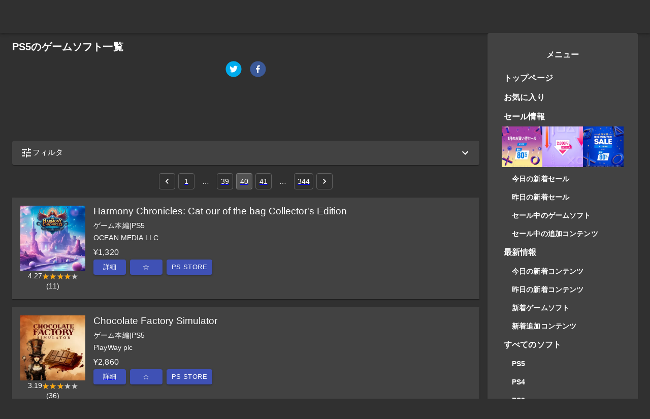

--- FILE ---
content_type: text/html; charset=utf-8
request_url: https://www.google.com/recaptcha/api2/aframe
body_size: 250
content:
<!DOCTYPE HTML><html><head><meta http-equiv="content-type" content="text/html; charset=UTF-8"></head><body><script nonce="250dK2r12RTqHjJrJICEFw">/** Anti-fraud and anti-abuse applications only. See google.com/recaptcha */ try{var clients={'sodar':'https://pagead2.googlesyndication.com/pagead/sodar?'};window.addEventListener("message",function(a){try{if(a.source===window.parent){var b=JSON.parse(a.data);var c=clients[b['id']];if(c){var d=document.createElement('img');d.src=c+b['params']+'&rc='+(localStorage.getItem("rc::a")?sessionStorage.getItem("rc::b"):"");window.document.body.appendChild(d);sessionStorage.setItem("rc::e",parseInt(sessionStorage.getItem("rc::e")||0)+1);localStorage.setItem("rc::h",'1769024527545');}}}catch(b){}});window.parent.postMessage("_grecaptcha_ready", "*");}catch(b){}</script></body></html>

--- FILE ---
content_type: application/javascript
request_url: https://uopss.com/uopss/jp/js/app.js?1742723382
body_size: 189880
content:
/*! For license information please see app.js.LICENSE.txt */
!function(e){var t={};function n(r){if(t[r])return t[r].exports;var o=t[r]={i:r,l:!1,exports:{}};return e[r].call(o.exports,o,o.exports,n),o.l=!0,o.exports}n.m=e,n.c=t,n.d=function(e,t,r){n.o(e,t)||Object.defineProperty(e,t,{enumerable:!0,get:r})},n.r=function(e){"undefined"!=typeof Symbol&&Symbol.toStringTag&&Object.defineProperty(e,Symbol.toStringTag,{value:"Module"}),Object.defineProperty(e,"__esModule",{value:!0})},n.t=function(e,t){if(1&t&&(e=n(e)),8&t)return e;if(4&t&&"object"==typeof e&&e&&e.__esModule)return e;var r=Object.create(null);if(n.r(r),Object.defineProperty(r,"default",{enumerable:!0,value:e}),2&t&&"string"!=typeof e)for(var o in e)n.d(r,o,function(t){return e[t]}.bind(null,o));return r},n.n=function(e){var t=e&&e.__esModule?function(){return e.default}:function(){return e};return n.d(t,"a",t),t},n.o=function(e,t){return Object.prototype.hasOwnProperty.call(e,t)},n.p="/",n(n.s=83)}({0:function(e,t,n){"use strict";e.exports=n(107)},1:function(e,t,n){"use strict";function r(){return(r=Object.assign||function(e){for(var t=1;t<arguments.length;t++){var n=arguments[t];for(var r in n)Object.prototype.hasOwnProperty.call(n,r)&&(e[r]=n[r])}return e}).apply(this,arguments)}n.d(t,"a",(function(){return r}))},10:function(e,t,n){"use strict";!function e(){if("undefined"!=typeof __REACT_DEVTOOLS_GLOBAL_HOOK__&&"function"==typeof __REACT_DEVTOOLS_GLOBAL_HOOK__.checkDCE){0;try{__REACT_DEVTOOLS_GLOBAL_HOOK__.checkDCE(e)}catch(e){console.error(e)}}}(),e.exports=n(108)},100:function(e,t,n){"use strict";e.exports=function(e){return/^([a-z][a-z\d\+\-\.]*:)?\/\//i.test(e)}},101:function(e,t,n){"use strict";e.exports=function(e,t){return t?e.replace(/\/+$/,"")+"/"+t.replace(/^\/+/,""):e}},102:function(e,t,n){"use strict";var r=n(17),o=["age","authorization","content-length","content-type","etag","expires","from","host","if-modified-since","if-unmodified-since","last-modified","location","max-forwards","proxy-authorization","referer","retry-after","user-agent"];e.exports=function(e){var t,n,a,i={};return e?(r.forEach(e.split("\n"),(function(e){if(a=e.indexOf(":"),t=r.trim(e.substr(0,a)).toLowerCase(),n=r.trim(e.substr(a+1)),t){if(i[t]&&o.indexOf(t)>=0)return;i[t]="set-cookie"===t?(i[t]?i[t]:[]).concat([n]):i[t]?i[t]+", "+n:n}})),i):i}},103:function(e,t,n){"use strict";var r=n(17);e.exports=r.isStandardBrowserEnv()?function(){var e,t=/(msie|trident)/i.test(navigator.userAgent),n=document.createElement("a");function o(e){var r=e;return t&&(n.setAttribute("href",r),r=n.href),n.setAttribute("href",r),{href:n.href,protocol:n.protocol?n.protocol.replace(/:$/,""):"",host:n.host,search:n.search?n.search.replace(/^\?/,""):"",hash:n.hash?n.hash.replace(/^#/,""):"",hostname:n.hostname,port:n.port,pathname:"/"===n.pathname.charAt(0)?n.pathname:"/"+n.pathname}}return e=o(window.location.href),function(t){var n=r.isString(t)?o(t):t;return n.protocol===e.protocol&&n.host===e.host}}():function(){return!0}},104:function(e,t,n){"use strict";var r=n(17);e.exports=r.isStandardBrowserEnv()?{write:function(e,t,n,o,a,i){var l=[];l.push(e+"="+encodeURIComponent(t)),r.isNumber(n)&&l.push("expires="+new Date(n).toGMTString()),r.isString(o)&&l.push("path="+o),r.isString(a)&&l.push("domain="+a),!0===i&&l.push("secure"),document.cookie=l.join("; ")},read:function(e){var t=document.cookie.match(new RegExp("(^|;\\s*)("+e+")=([^;]*)"));return t?decodeURIComponent(t[3]):null},remove:function(e){this.write(e,"",Date.now()-864e5)}}:{write:function(){},read:function(){return null},remove:function(){}}},105:function(e,t,n){"use strict";var r=n(65);function o(e){if("function"!=typeof e)throw new TypeError("executor must be a function.");var t;this.promise=new Promise((function(e){t=e}));var n=this;e((function(e){n.reason||(n.reason=new r(e),t(n.reason))}))}o.prototype.throwIfRequested=function(){if(this.reason)throw this.reason},o.source=function(){var e;return{token:new o((function(t){e=t})),cancel:e}},e.exports=o},106:function(e,t,n){"use strict";e.exports=function(e){return function(t){return e.apply(null,t)}}},107:function(e,t,n){"use strict";var r=n(66),o="function"==typeof Symbol&&Symbol.for,a=o?Symbol.for("react.element"):60103,i=o?Symbol.for("react.portal"):60106,l=o?Symbol.for("react.fragment"):60107,u=o?Symbol.for("react.strict_mode"):60108,c=o?Symbol.for("react.profiler"):60114,s=o?Symbol.for("react.provider"):60109,f=o?Symbol.for("react.context"):60110,d=o?Symbol.for("react.forward_ref"):60112,p=o?Symbol.for("react.suspense"):60113,h=o?Symbol.for("react.memo"):60115,m=o?Symbol.for("react.lazy"):60116,v="function"==typeof Symbol&&Symbol.iterator;function g(e){for(var t="https://reactjs.org/docs/error-decoder.html?invariant="+e,n=1;n<arguments.length;n++)t+="&args[]="+encodeURIComponent(arguments[n]);return"Minified React error #"+e+"; visit "+t+" for the full message or use the non-minified dev environment for full errors and additional helpful warnings."}var y={isMounted:function(){return!1},enqueueForceUpdate:function(){},enqueueReplaceState:function(){},enqueueSetState:function(){}},b={};function w(e,t,n){this.props=e,this.context=t,this.refs=b,this.updater=n||y}function x(){}function E(e,t,n){this.props=e,this.context=t,this.refs=b,this.updater=n||y}w.prototype.isReactComponent={},w.prototype.setState=function(e,t){if("object"!=typeof e&&"function"!=typeof e&&null!=e)throw Error(g(85));this.updater.enqueueSetState(this,e,t,"setState")},w.prototype.forceUpdate=function(e){this.updater.enqueueForceUpdate(this,e,"forceUpdate")},x.prototype=w.prototype;var k=E.prototype=new x;k.constructor=E,r(k,w.prototype),k.isPureReactComponent=!0;var O={current:null},S=Object.prototype.hasOwnProperty,_={key:!0,ref:!0,__self:!0,__source:!0};function j(e,t,n){var r,o={},i=null,l=null;if(null!=t)for(r in void 0!==t.ref&&(l=t.ref),void 0!==t.key&&(i=""+t.key),t)S.call(t,r)&&!_.hasOwnProperty(r)&&(o[r]=t[r]);var u=arguments.length-2;if(1===u)o.children=n;else if(1<u){for(var c=Array(u),s=0;s<u;s++)c[s]=arguments[s+2];o.children=c}if(e&&e.defaultProps)for(r in u=e.defaultProps)void 0===o[r]&&(o[r]=u[r]);return{$$typeof:a,type:e,key:i,ref:l,props:o,_owner:O.current}}function C(e){return"object"==typeof e&&null!==e&&e.$$typeof===a}var T=/\/+/g,P=[];function R(e,t,n,r){if(P.length){var o=P.pop();return o.result=e,o.keyPrefix=t,o.func=n,o.context=r,o.count=0,o}return{result:e,keyPrefix:t,func:n,context:r,count:0}}function N(e){e.result=null,e.keyPrefix=null,e.func=null,e.context=null,e.count=0,10>P.length&&P.push(e)}function A(e,t,n){return null==e?0:function e(t,n,r,o){var l=typeof t;"undefined"!==l&&"boolean"!==l||(t=null);var u=!1;if(null===t)u=!0;else switch(l){case"string":case"number":u=!0;break;case"object":switch(t.$$typeof){case a:case i:u=!0}}if(u)return r(o,t,""===n?"."+M(t,0):n),1;if(u=0,n=""===n?".":n+":",Array.isArray(t))for(var c=0;c<t.length;c++){var s=n+M(l=t[c],c);u+=e(l,s,r,o)}else if(null===t||"object"!=typeof t?s=null:s="function"==typeof(s=v&&t[v]||t["@@iterator"])?s:null,"function"==typeof s)for(t=s.call(t),c=0;!(l=t.next()).done;)u+=e(l=l.value,s=n+M(l,c++),r,o);else if("object"===l)throw r=""+t,Error(g(31,"[object Object]"===r?"object with keys {"+Object.keys(t).join(", ")+"}":r,""));return u}(e,"",t,n)}function M(e,t){return"object"==typeof e&&null!==e&&null!=e.key?function(e){var t={"=":"=0",":":"=2"};return"$"+(""+e).replace(/[=:]/g,(function(e){return t[e]}))}(e.key):t.toString(36)}function I(e,t){e.func.call(e.context,t,e.count++)}function D(e,t,n){var r=e.result,o=e.keyPrefix;e=e.func.call(e.context,t,e.count++),Array.isArray(e)?L(e,r,n,(function(e){return e})):null!=e&&(C(e)&&(e=function(e,t){return{$$typeof:a,type:e.type,key:t,ref:e.ref,props:e.props,_owner:e._owner}}(e,o+(!e.key||t&&t.key===e.key?"":(""+e.key).replace(T,"$&/")+"/")+n)),r.push(e))}function L(e,t,n,r,o){var a="";null!=n&&(a=(""+n).replace(T,"$&/")+"/"),A(e,D,t=R(t,a,r,o)),N(t)}var z={current:null};function F(){var e=z.current;if(null===e)throw Error(g(321));return e}var $={ReactCurrentDispatcher:z,ReactCurrentBatchConfig:{suspense:null},ReactCurrentOwner:O,IsSomeRendererActing:{current:!1},assign:r};t.Children={map:function(e,t,n){if(null==e)return e;var r=[];return L(e,r,null,t,n),r},forEach:function(e,t,n){if(null==e)return e;A(e,I,t=R(null,null,t,n)),N(t)},count:function(e){return A(e,(function(){return null}),null)},toArray:function(e){var t=[];return L(e,t,null,(function(e){return e})),t},only:function(e){if(!C(e))throw Error(g(143));return e}},t.Component=w,t.Fragment=l,t.Profiler=c,t.PureComponent=E,t.StrictMode=u,t.Suspense=p,t.__SECRET_INTERNALS_DO_NOT_USE_OR_YOU_WILL_BE_FIRED=$,t.cloneElement=function(e,t,n){if(null==e)throw Error(g(267,e));var o=r({},e.props),i=e.key,l=e.ref,u=e._owner;if(null!=t){if(void 0!==t.ref&&(l=t.ref,u=O.current),void 0!==t.key&&(i=""+t.key),e.type&&e.type.defaultProps)var c=e.type.defaultProps;for(s in t)S.call(t,s)&&!_.hasOwnProperty(s)&&(o[s]=void 0===t[s]&&void 0!==c?c[s]:t[s])}var s=arguments.length-2;if(1===s)o.children=n;else if(1<s){c=Array(s);for(var f=0;f<s;f++)c[f]=arguments[f+2];o.children=c}return{$$typeof:a,type:e.type,key:i,ref:l,props:o,_owner:u}},t.createContext=function(e,t){return void 0===t&&(t=null),(e={$$typeof:f,_calculateChangedBits:t,_currentValue:e,_currentValue2:e,_threadCount:0,Provider:null,Consumer:null}).Provider={$$typeof:s,_context:e},e.Consumer=e},t.createElement=j,t.createFactory=function(e){var t=j.bind(null,e);return t.type=e,t},t.createRef=function(){return{current:null}},t.forwardRef=function(e){return{$$typeof:d,render:e}},t.isValidElement=C,t.lazy=function(e){return{$$typeof:m,_ctor:e,_status:-1,_result:null}},t.memo=function(e,t){return{$$typeof:h,type:e,compare:void 0===t?null:t}},t.useCallback=function(e,t){return F().useCallback(e,t)},t.useContext=function(e,t){return F().useContext(e,t)},t.useDebugValue=function(){},t.useEffect=function(e,t){return F().useEffect(e,t)},t.useImperativeHandle=function(e,t,n){return F().useImperativeHandle(e,t,n)},t.useLayoutEffect=function(e,t){return F().useLayoutEffect(e,t)},t.useMemo=function(e,t){return F().useMemo(e,t)},t.useReducer=function(e,t,n){return F().useReducer(e,t,n)},t.useRef=function(e){return F().useRef(e)},t.useState=function(e){return F().useState(e)},t.version="16.13.1"},108:function(e,t,n){"use strict";var r=n(0),o=n(66),a=n(109);function i(e){for(var t="https://reactjs.org/docs/error-decoder.html?invariant="+e,n=1;n<arguments.length;n++)t+="&args[]="+encodeURIComponent(arguments[n]);return"Minified React error #"+e+"; visit "+t+" for the full message or use the non-minified dev environment for full errors and additional helpful warnings."}if(!r)throw Error(i(227));function l(e,t,n,r,o,a,i,l,u){var c=Array.prototype.slice.call(arguments,3);try{t.apply(n,c)}catch(e){this.onError(e)}}var u=!1,c=null,s=!1,f=null,d={onError:function(e){u=!0,c=e}};function p(e,t,n,r,o,a,i,s,f){u=!1,c=null,l.apply(d,arguments)}var h=null,m=null,v=null;function g(e,t,n){var r=e.type||"unknown-event";e.currentTarget=v(n),function(e,t,n,r,o,a,l,d,h){if(p.apply(this,arguments),u){if(!u)throw Error(i(198));var m=c;u=!1,c=null,s||(s=!0,f=m)}}(r,t,void 0,e),e.currentTarget=null}var y=null,b={};function w(){if(y)for(var e in b){var t=b[e],n=y.indexOf(e);if(!(-1<n))throw Error(i(96,e));if(!E[n]){if(!t.extractEvents)throw Error(i(97,e));for(var r in E[n]=t,n=t.eventTypes){var o=void 0,a=n[r],l=t,u=r;if(k.hasOwnProperty(u))throw Error(i(99,u));k[u]=a;var c=a.phasedRegistrationNames;if(c){for(o in c)c.hasOwnProperty(o)&&x(c[o],l,u);o=!0}else a.registrationName?(x(a.registrationName,l,u),o=!0):o=!1;if(!o)throw Error(i(98,r,e))}}}}function x(e,t,n){if(O[e])throw Error(i(100,e));O[e]=t,S[e]=t.eventTypes[n].dependencies}var E=[],k={},O={},S={};function _(e){var t,n=!1;for(t in e)if(e.hasOwnProperty(t)){var r=e[t];if(!b.hasOwnProperty(t)||b[t]!==r){if(b[t])throw Error(i(102,t));b[t]=r,n=!0}}n&&w()}var j=!("undefined"==typeof window||void 0===window.document||void 0===window.document.createElement),C=null,T=null,P=null;function R(e){if(e=m(e)){if("function"!=typeof C)throw Error(i(280));var t=e.stateNode;t&&(t=h(t),C(e.stateNode,e.type,t))}}function N(e){T?P?P.push(e):P=[e]:T=e}function A(){if(T){var e=T,t=P;if(P=T=null,R(e),t)for(e=0;e<t.length;e++)R(t[e])}}function M(e,t){return e(t)}function I(e,t,n,r,o){return e(t,n,r,o)}function D(){}var L=M,z=!1,F=!1;function $(){null===T&&null===P||(D(),A())}function B(e,t,n){if(F)return e(t,n);F=!0;try{return L(e,t,n)}finally{F=!1,$()}}var U=/^[:A-Z_a-z\u00C0-\u00D6\u00D8-\u00F6\u00F8-\u02FF\u0370-\u037D\u037F-\u1FFF\u200C-\u200D\u2070-\u218F\u2C00-\u2FEF\u3001-\uD7FF\uF900-\uFDCF\uFDF0-\uFFFD][:A-Z_a-z\u00C0-\u00D6\u00D8-\u00F6\u00F8-\u02FF\u0370-\u037D\u037F-\u1FFF\u200C-\u200D\u2070-\u218F\u2C00-\u2FEF\u3001-\uD7FF\uF900-\uFDCF\uFDF0-\uFFFD\-.0-9\u00B7\u0300-\u036F\u203F-\u2040]*$/,W=Object.prototype.hasOwnProperty,H={},V={};function q(e,t,n,r,o,a){this.acceptsBooleans=2===t||3===t||4===t,this.attributeName=r,this.attributeNamespace=o,this.mustUseProperty=n,this.propertyName=e,this.type=t,this.sanitizeURL=a}var Y={};"children dangerouslySetInnerHTML defaultValue defaultChecked innerHTML suppressContentEditableWarning suppressHydrationWarning style".split(" ").forEach((function(e){Y[e]=new q(e,0,!1,e,null,!1)})),[["acceptCharset","accept-charset"],["className","class"],["htmlFor","for"],["httpEquiv","http-equiv"]].forEach((function(e){var t=e[0];Y[t]=new q(t,1,!1,e[1],null,!1)})),["contentEditable","draggable","spellCheck","value"].forEach((function(e){Y[e]=new q(e,2,!1,e.toLowerCase(),null,!1)})),["autoReverse","externalResourcesRequired","focusable","preserveAlpha"].forEach((function(e){Y[e]=new q(e,2,!1,e,null,!1)})),"allowFullScreen async autoFocus autoPlay controls default defer disabled disablePictureInPicture formNoValidate hidden loop noModule noValidate open playsInline readOnly required reversed scoped seamless itemScope".split(" ").forEach((function(e){Y[e]=new q(e,3,!1,e.toLowerCase(),null,!1)})),["checked","multiple","muted","selected"].forEach((function(e){Y[e]=new q(e,3,!0,e,null,!1)})),["capture","download"].forEach((function(e){Y[e]=new q(e,4,!1,e,null,!1)})),["cols","rows","size","span"].forEach((function(e){Y[e]=new q(e,6,!1,e,null,!1)})),["rowSpan","start"].forEach((function(e){Y[e]=new q(e,5,!1,e.toLowerCase(),null,!1)}));var G=/[\-:]([a-z])/g;function K(e){return e[1].toUpperCase()}"accent-height alignment-baseline arabic-form baseline-shift cap-height clip-path clip-rule color-interpolation color-interpolation-filters color-profile color-rendering dominant-baseline enable-background fill-opacity fill-rule flood-color flood-opacity font-family font-size font-size-adjust font-stretch font-style font-variant font-weight glyph-name glyph-orientation-horizontal glyph-orientation-vertical horiz-adv-x horiz-origin-x image-rendering letter-spacing lighting-color marker-end marker-mid marker-start overline-position overline-thickness paint-order panose-1 pointer-events rendering-intent shape-rendering stop-color stop-opacity strikethrough-position strikethrough-thickness stroke-dasharray stroke-dashoffset stroke-linecap stroke-linejoin stroke-miterlimit stroke-opacity stroke-width text-anchor text-decoration text-rendering underline-position underline-thickness unicode-bidi unicode-range units-per-em v-alphabetic v-hanging v-ideographic v-mathematical vector-effect vert-adv-y vert-origin-x vert-origin-y word-spacing writing-mode xmlns:xlink x-height".split(" ").forEach((function(e){var t=e.replace(G,K);Y[t]=new q(t,1,!1,e,null,!1)})),"xlink:actuate xlink:arcrole xlink:role xlink:show xlink:title xlink:type".split(" ").forEach((function(e){var t=e.replace(G,K);Y[t]=new q(t,1,!1,e,"http://www.w3.org/1999/xlink",!1)})),["xml:base","xml:lang","xml:space"].forEach((function(e){var t=e.replace(G,K);Y[t]=new q(t,1,!1,e,"http://www.w3.org/XML/1998/namespace",!1)})),["tabIndex","crossOrigin"].forEach((function(e){Y[e]=new q(e,1,!1,e.toLowerCase(),null,!1)})),Y.xlinkHref=new q("xlinkHref",1,!1,"xlink:href","http://www.w3.org/1999/xlink",!0),["src","href","action","formAction"].forEach((function(e){Y[e]=new q(e,1,!1,e.toLowerCase(),null,!0)}));var Q=r.__SECRET_INTERNALS_DO_NOT_USE_OR_YOU_WILL_BE_FIRED;function X(e,t,n,r){var o=Y.hasOwnProperty(t)?Y[t]:null;(null!==o?0===o.type:!r&&(2<t.length&&("o"===t[0]||"O"===t[0])&&("n"===t[1]||"N"===t[1])))||(function(e,t,n,r){if(null==t||function(e,t,n,r){if(null!==n&&0===n.type)return!1;switch(typeof t){case"function":case"symbol":return!0;case"boolean":return!r&&(null!==n?!n.acceptsBooleans:"data-"!==(e=e.toLowerCase().slice(0,5))&&"aria-"!==e);default:return!1}}(e,t,n,r))return!0;if(r)return!1;if(null!==n)switch(n.type){case 3:return!t;case 4:return!1===t;case 5:return isNaN(t);case 6:return isNaN(t)||1>t}return!1}(t,n,o,r)&&(n=null),r||null===o?function(e){return!!W.call(V,e)||!W.call(H,e)&&(U.test(e)?V[e]=!0:(H[e]=!0,!1))}(t)&&(null===n?e.removeAttribute(t):e.setAttribute(t,""+n)):o.mustUseProperty?e[o.propertyName]=null===n?3!==o.type&&"":n:(t=o.attributeName,r=o.attributeNamespace,null===n?e.removeAttribute(t):(n=3===(o=o.type)||4===o&&!0===n?"":""+n,r?e.setAttributeNS(r,t,n):e.setAttribute(t,n))))}Q.hasOwnProperty("ReactCurrentDispatcher")||(Q.ReactCurrentDispatcher={current:null}),Q.hasOwnProperty("ReactCurrentBatchConfig")||(Q.ReactCurrentBatchConfig={suspense:null});var Z=/^(.*)[\\\/]/,J="function"==typeof Symbol&&Symbol.for,ee=J?Symbol.for("react.element"):60103,te=J?Symbol.for("react.portal"):60106,ne=J?Symbol.for("react.fragment"):60107,re=J?Symbol.for("react.strict_mode"):60108,oe=J?Symbol.for("react.profiler"):60114,ae=J?Symbol.for("react.provider"):60109,ie=J?Symbol.for("react.context"):60110,le=J?Symbol.for("react.concurrent_mode"):60111,ue=J?Symbol.for("react.forward_ref"):60112,ce=J?Symbol.for("react.suspense"):60113,se=J?Symbol.for("react.suspense_list"):60120,fe=J?Symbol.for("react.memo"):60115,de=J?Symbol.for("react.lazy"):60116,pe=J?Symbol.for("react.block"):60121,he="function"==typeof Symbol&&Symbol.iterator;function me(e){return null===e||"object"!=typeof e?null:"function"==typeof(e=he&&e[he]||e["@@iterator"])?e:null}function ve(e){if(null==e)return null;if("function"==typeof e)return e.displayName||e.name||null;if("string"==typeof e)return e;switch(e){case ne:return"Fragment";case te:return"Portal";case oe:return"Profiler";case re:return"StrictMode";case ce:return"Suspense";case se:return"SuspenseList"}if("object"==typeof e)switch(e.$$typeof){case ie:return"Context.Consumer";case ae:return"Context.Provider";case ue:var t=e.render;return t=t.displayName||t.name||"",e.displayName||(""!==t?"ForwardRef("+t+")":"ForwardRef");case fe:return ve(e.type);case pe:return ve(e.render);case de:if(e=1===e._status?e._result:null)return ve(e)}return null}function ge(e){var t="";do{e:switch(e.tag){case 3:case 4:case 6:case 7:case 10:case 9:var n="";break e;default:var r=e._debugOwner,o=e._debugSource,a=ve(e.type);n=null,r&&(n=ve(r.type)),r=a,a="",o?a=" (at "+o.fileName.replace(Z,"")+":"+o.lineNumber+")":n&&(a=" (created by "+n+")"),n="\n    in "+(r||"Unknown")+a}t+=n,e=e.return}while(e);return t}function ye(e){switch(typeof e){case"boolean":case"number":case"object":case"string":case"undefined":return e;default:return""}}function be(e){var t=e.type;return(e=e.nodeName)&&"input"===e.toLowerCase()&&("checkbox"===t||"radio"===t)}function we(e){e._valueTracker||(e._valueTracker=function(e){var t=be(e)?"checked":"value",n=Object.getOwnPropertyDescriptor(e.constructor.prototype,t),r=""+e[t];if(!e.hasOwnProperty(t)&&void 0!==n&&"function"==typeof n.get&&"function"==typeof n.set){var o=n.get,a=n.set;return Object.defineProperty(e,t,{configurable:!0,get:function(){return o.call(this)},set:function(e){r=""+e,a.call(this,e)}}),Object.defineProperty(e,t,{enumerable:n.enumerable}),{getValue:function(){return r},setValue:function(e){r=""+e},stopTracking:function(){e._valueTracker=null,delete e[t]}}}}(e))}function xe(e){if(!e)return!1;var t=e._valueTracker;if(!t)return!0;var n=t.getValue(),r="";return e&&(r=be(e)?e.checked?"true":"false":e.value),(e=r)!==n&&(t.setValue(e),!0)}function Ee(e,t){var n=t.checked;return o({},t,{defaultChecked:void 0,defaultValue:void 0,value:void 0,checked:null!=n?n:e._wrapperState.initialChecked})}function ke(e,t){var n=null==t.defaultValue?"":t.defaultValue,r=null!=t.checked?t.checked:t.defaultChecked;n=ye(null!=t.value?t.value:n),e._wrapperState={initialChecked:r,initialValue:n,controlled:"checkbox"===t.type||"radio"===t.type?null!=t.checked:null!=t.value}}function Oe(e,t){null!=(t=t.checked)&&X(e,"checked",t,!1)}function Se(e,t){Oe(e,t);var n=ye(t.value),r=t.type;if(null!=n)"number"===r?(0===n&&""===e.value||e.value!=n)&&(e.value=""+n):e.value!==""+n&&(e.value=""+n);else if("submit"===r||"reset"===r)return void e.removeAttribute("value");t.hasOwnProperty("value")?je(e,t.type,n):t.hasOwnProperty("defaultValue")&&je(e,t.type,ye(t.defaultValue)),null==t.checked&&null!=t.defaultChecked&&(e.defaultChecked=!!t.defaultChecked)}function _e(e,t,n){if(t.hasOwnProperty("value")||t.hasOwnProperty("defaultValue")){var r=t.type;if(!("submit"!==r&&"reset"!==r||void 0!==t.value&&null!==t.value))return;t=""+e._wrapperState.initialValue,n||t===e.value||(e.value=t),e.defaultValue=t}""!==(n=e.name)&&(e.name=""),e.defaultChecked=!!e._wrapperState.initialChecked,""!==n&&(e.name=n)}function je(e,t,n){"number"===t&&e.ownerDocument.activeElement===e||(null==n?e.defaultValue=""+e._wrapperState.initialValue:e.defaultValue!==""+n&&(e.defaultValue=""+n))}function Ce(e,t){return e=o({children:void 0},t),(t=function(e){var t="";return r.Children.forEach(e,(function(e){null!=e&&(t+=e)})),t}(t.children))&&(e.children=t),e}function Te(e,t,n,r){if(e=e.options,t){t={};for(var o=0;o<n.length;o++)t["$"+n[o]]=!0;for(n=0;n<e.length;n++)o=t.hasOwnProperty("$"+e[n].value),e[n].selected!==o&&(e[n].selected=o),o&&r&&(e[n].defaultSelected=!0)}else{for(n=""+ye(n),t=null,o=0;o<e.length;o++){if(e[o].value===n)return e[o].selected=!0,void(r&&(e[o].defaultSelected=!0));null!==t||e[o].disabled||(t=e[o])}null!==t&&(t.selected=!0)}}function Pe(e,t){if(null!=t.dangerouslySetInnerHTML)throw Error(i(91));return o({},t,{value:void 0,defaultValue:void 0,children:""+e._wrapperState.initialValue})}function Re(e,t){var n=t.value;if(null==n){if(n=t.children,t=t.defaultValue,null!=n){if(null!=t)throw Error(i(92));if(Array.isArray(n)){if(!(1>=n.length))throw Error(i(93));n=n[0]}t=n}null==t&&(t=""),n=t}e._wrapperState={initialValue:ye(n)}}function Ne(e,t){var n=ye(t.value),r=ye(t.defaultValue);null!=n&&((n=""+n)!==e.value&&(e.value=n),null==t.defaultValue&&e.defaultValue!==n&&(e.defaultValue=n)),null!=r&&(e.defaultValue=""+r)}function Ae(e){var t=e.textContent;t===e._wrapperState.initialValue&&""!==t&&null!==t&&(e.value=t)}var Me="http://www.w3.org/1999/xhtml",Ie="http://www.w3.org/2000/svg";function De(e){switch(e){case"svg":return"http://www.w3.org/2000/svg";case"math":return"http://www.w3.org/1998/Math/MathML";default:return"http://www.w3.org/1999/xhtml"}}function Le(e,t){return null==e||"http://www.w3.org/1999/xhtml"===e?De(t):"http://www.w3.org/2000/svg"===e&&"foreignObject"===t?"http://www.w3.org/1999/xhtml":e}var ze,Fe=function(e){return"undefined"!=typeof MSApp&&MSApp.execUnsafeLocalFunction?function(t,n,r,o){MSApp.execUnsafeLocalFunction((function(){return e(t,n)}))}:e}((function(e,t){if(e.namespaceURI!==Ie||"innerHTML"in e)e.innerHTML=t;else{for((ze=ze||document.createElement("div")).innerHTML="<svg>"+t.valueOf().toString()+"</svg>",t=ze.firstChild;e.firstChild;)e.removeChild(e.firstChild);for(;t.firstChild;)e.appendChild(t.firstChild)}}));function $e(e,t){if(t){var n=e.firstChild;if(n&&n===e.lastChild&&3===n.nodeType)return void(n.nodeValue=t)}e.textContent=t}function Be(e,t){var n={};return n[e.toLowerCase()]=t.toLowerCase(),n["Webkit"+e]="webkit"+t,n["Moz"+e]="moz"+t,n}var Ue={animationend:Be("Animation","AnimationEnd"),animationiteration:Be("Animation","AnimationIteration"),animationstart:Be("Animation","AnimationStart"),transitionend:Be("Transition","TransitionEnd")},We={},He={};function Ve(e){if(We[e])return We[e];if(!Ue[e])return e;var t,n=Ue[e];for(t in n)if(n.hasOwnProperty(t)&&t in He)return We[e]=n[t];return e}j&&(He=document.createElement("div").style,"AnimationEvent"in window||(delete Ue.animationend.animation,delete Ue.animationiteration.animation,delete Ue.animationstart.animation),"TransitionEvent"in window||delete Ue.transitionend.transition);var qe=Ve("animationend"),Ye=Ve("animationiteration"),Ge=Ve("animationstart"),Ke=Ve("transitionend"),Qe="abort canplay canplaythrough durationchange emptied encrypted ended error loadeddata loadedmetadata loadstart pause play playing progress ratechange seeked seeking stalled suspend timeupdate volumechange waiting".split(" "),Xe=new("function"==typeof WeakMap?WeakMap:Map);function Ze(e){var t=Xe.get(e);return void 0===t&&(t=new Map,Xe.set(e,t)),t}function Je(e){var t=e,n=e;if(e.alternate)for(;t.return;)t=t.return;else{e=t;do{0!=(1026&(t=e).effectTag)&&(n=t.return),e=t.return}while(e)}return 3===t.tag?n:null}function et(e){if(13===e.tag){var t=e.memoizedState;if(null===t&&(null!==(e=e.alternate)&&(t=e.memoizedState)),null!==t)return t.dehydrated}return null}function tt(e){if(Je(e)!==e)throw Error(i(188))}function nt(e){if(!(e=function(e){var t=e.alternate;if(!t){if(null===(t=Je(e)))throw Error(i(188));return t!==e?null:e}for(var n=e,r=t;;){var o=n.return;if(null===o)break;var a=o.alternate;if(null===a){if(null!==(r=o.return)){n=r;continue}break}if(o.child===a.child){for(a=o.child;a;){if(a===n)return tt(o),e;if(a===r)return tt(o),t;a=a.sibling}throw Error(i(188))}if(n.return!==r.return)n=o,r=a;else{for(var l=!1,u=o.child;u;){if(u===n){l=!0,n=o,r=a;break}if(u===r){l=!0,r=o,n=a;break}u=u.sibling}if(!l){for(u=a.child;u;){if(u===n){l=!0,n=a,r=o;break}if(u===r){l=!0,r=a,n=o;break}u=u.sibling}if(!l)throw Error(i(189))}}if(n.alternate!==r)throw Error(i(190))}if(3!==n.tag)throw Error(i(188));return n.stateNode.current===n?e:t}(e)))return null;for(var t=e;;){if(5===t.tag||6===t.tag)return t;if(t.child)t.child.return=t,t=t.child;else{if(t===e)break;for(;!t.sibling;){if(!t.return||t.return===e)return null;t=t.return}t.sibling.return=t.return,t=t.sibling}}return null}function rt(e,t){if(null==t)throw Error(i(30));return null==e?t:Array.isArray(e)?Array.isArray(t)?(e.push.apply(e,t),e):(e.push(t),e):Array.isArray(t)?[e].concat(t):[e,t]}function ot(e,t,n){Array.isArray(e)?e.forEach(t,n):e&&t.call(n,e)}var at=null;function it(e){if(e){var t=e._dispatchListeners,n=e._dispatchInstances;if(Array.isArray(t))for(var r=0;r<t.length&&!e.isPropagationStopped();r++)g(e,t[r],n[r]);else t&&g(e,t,n);e._dispatchListeners=null,e._dispatchInstances=null,e.isPersistent()||e.constructor.release(e)}}function lt(e){if(null!==e&&(at=rt(at,e)),e=at,at=null,e){if(ot(e,it),at)throw Error(i(95));if(s)throw e=f,s=!1,f=null,e}}function ut(e){return(e=e.target||e.srcElement||window).correspondingUseElement&&(e=e.correspondingUseElement),3===e.nodeType?e.parentNode:e}function ct(e){if(!j)return!1;var t=(e="on"+e)in document;return t||((t=document.createElement("div")).setAttribute(e,"return;"),t="function"==typeof t[e]),t}var st=[];function ft(e){e.topLevelType=null,e.nativeEvent=null,e.targetInst=null,e.ancestors.length=0,10>st.length&&st.push(e)}function dt(e,t,n,r){if(st.length){var o=st.pop();return o.topLevelType=e,o.eventSystemFlags=r,o.nativeEvent=t,o.targetInst=n,o}return{topLevelType:e,eventSystemFlags:r,nativeEvent:t,targetInst:n,ancestors:[]}}function pt(e){var t=e.targetInst,n=t;do{if(!n){e.ancestors.push(n);break}var r=n;if(3===r.tag)r=r.stateNode.containerInfo;else{for(;r.return;)r=r.return;r=3!==r.tag?null:r.stateNode.containerInfo}if(!r)break;5!==(t=n.tag)&&6!==t||e.ancestors.push(n),n=jn(r)}while(n);for(n=0;n<e.ancestors.length;n++){t=e.ancestors[n];var o=ut(e.nativeEvent);r=e.topLevelType;var a=e.nativeEvent,i=e.eventSystemFlags;0===n&&(i|=64);for(var l=null,u=0;u<E.length;u++){var c=E[u];c&&(c=c.extractEvents(r,t,a,o,i))&&(l=rt(l,c))}lt(l)}}function ht(e,t,n){if(!n.has(e)){switch(e){case"scroll":Gt(t,"scroll",!0);break;case"focus":case"blur":Gt(t,"focus",!0),Gt(t,"blur",!0),n.set("blur",null),n.set("focus",null);break;case"cancel":case"close":ct(e)&&Gt(t,e,!0);break;case"invalid":case"submit":case"reset":break;default:-1===Qe.indexOf(e)&&Yt(e,t)}n.set(e,null)}}var mt,vt,gt,yt=!1,bt=[],wt=null,xt=null,Et=null,kt=new Map,Ot=new Map,St=[],_t="mousedown mouseup touchcancel touchend touchstart auxclick dblclick pointercancel pointerdown pointerup dragend dragstart drop compositionend compositionstart keydown keypress keyup input textInput close cancel copy cut paste click change contextmenu reset submit".split(" "),jt="focus blur dragenter dragleave mouseover mouseout pointerover pointerout gotpointercapture lostpointercapture".split(" ");function Ct(e,t,n,r,o){return{blockedOn:e,topLevelType:t,eventSystemFlags:32|n,nativeEvent:o,container:r}}function Tt(e,t){switch(e){case"focus":case"blur":wt=null;break;case"dragenter":case"dragleave":xt=null;break;case"mouseover":case"mouseout":Et=null;break;case"pointerover":case"pointerout":kt.delete(t.pointerId);break;case"gotpointercapture":case"lostpointercapture":Ot.delete(t.pointerId)}}function Pt(e,t,n,r,o,a){return null===e||e.nativeEvent!==a?(e=Ct(t,n,r,o,a),null!==t&&(null!==(t=Cn(t))&&vt(t)),e):(e.eventSystemFlags|=r,e)}function Rt(e){var t=jn(e.target);if(null!==t){var n=Je(t);if(null!==n)if(13===(t=n.tag)){if(null!==(t=et(n)))return e.blockedOn=t,void a.unstable_runWithPriority(e.priority,(function(){gt(n)}))}else if(3===t&&n.stateNode.hydrate)return void(e.blockedOn=3===n.tag?n.stateNode.containerInfo:null)}e.blockedOn=null}function Nt(e){if(null!==e.blockedOn)return!1;var t=Zt(e.topLevelType,e.eventSystemFlags,e.container,e.nativeEvent);if(null!==t){var n=Cn(t);return null!==n&&vt(n),e.blockedOn=t,!1}return!0}function At(e,t,n){Nt(e)&&n.delete(t)}function Mt(){for(yt=!1;0<bt.length;){var e=bt[0];if(null!==e.blockedOn){null!==(e=Cn(e.blockedOn))&&mt(e);break}var t=Zt(e.topLevelType,e.eventSystemFlags,e.container,e.nativeEvent);null!==t?e.blockedOn=t:bt.shift()}null!==wt&&Nt(wt)&&(wt=null),null!==xt&&Nt(xt)&&(xt=null),null!==Et&&Nt(Et)&&(Et=null),kt.forEach(At),Ot.forEach(At)}function It(e,t){e.blockedOn===t&&(e.blockedOn=null,yt||(yt=!0,a.unstable_scheduleCallback(a.unstable_NormalPriority,Mt)))}function Dt(e){function t(t){return It(t,e)}if(0<bt.length){It(bt[0],e);for(var n=1;n<bt.length;n++){var r=bt[n];r.blockedOn===e&&(r.blockedOn=null)}}for(null!==wt&&It(wt,e),null!==xt&&It(xt,e),null!==Et&&It(Et,e),kt.forEach(t),Ot.forEach(t),n=0;n<St.length;n++)(r=St[n]).blockedOn===e&&(r.blockedOn=null);for(;0<St.length&&null===(n=St[0]).blockedOn;)Rt(n),null===n.blockedOn&&St.shift()}var Lt={},zt=new Map,Ft=new Map,$t=["abort","abort",qe,"animationEnd",Ye,"animationIteration",Ge,"animationStart","canplay","canPlay","canplaythrough","canPlayThrough","durationchange","durationChange","emptied","emptied","encrypted","encrypted","ended","ended","error","error","gotpointercapture","gotPointerCapture","load","load","loadeddata","loadedData","loadedmetadata","loadedMetadata","loadstart","loadStart","lostpointercapture","lostPointerCapture","playing","playing","progress","progress","seeking","seeking","stalled","stalled","suspend","suspend","timeupdate","timeUpdate",Ke,"transitionEnd","waiting","waiting"];function Bt(e,t){for(var n=0;n<e.length;n+=2){var r=e[n],o=e[n+1],a="on"+(o[0].toUpperCase()+o.slice(1));a={phasedRegistrationNames:{bubbled:a,captured:a+"Capture"},dependencies:[r],eventPriority:t},Ft.set(r,t),zt.set(r,a),Lt[o]=a}}Bt("blur blur cancel cancel click click close close contextmenu contextMenu copy copy cut cut auxclick auxClick dblclick doubleClick dragend dragEnd dragstart dragStart drop drop focus focus input input invalid invalid keydown keyDown keypress keyPress keyup keyUp mousedown mouseDown mouseup mouseUp paste paste pause pause play play pointercancel pointerCancel pointerdown pointerDown pointerup pointerUp ratechange rateChange reset reset seeked seeked submit submit touchcancel touchCancel touchend touchEnd touchstart touchStart volumechange volumeChange".split(" "),0),Bt("drag drag dragenter dragEnter dragexit dragExit dragleave dragLeave dragover dragOver mousemove mouseMove mouseout mouseOut mouseover mouseOver pointermove pointerMove pointerout pointerOut pointerover pointerOver scroll scroll toggle toggle touchmove touchMove wheel wheel".split(" "),1),Bt($t,2);for(var Ut="change selectionchange textInput compositionstart compositionend compositionupdate".split(" "),Wt=0;Wt<Ut.length;Wt++)Ft.set(Ut[Wt],0);var Ht=a.unstable_UserBlockingPriority,Vt=a.unstable_runWithPriority,qt=!0;function Yt(e,t){Gt(t,e,!1)}function Gt(e,t,n){var r=Ft.get(t);switch(void 0===r?2:r){case 0:r=Kt.bind(null,t,1,e);break;case 1:r=Qt.bind(null,t,1,e);break;default:r=Xt.bind(null,t,1,e)}n?e.addEventListener(t,r,!0):e.addEventListener(t,r,!1)}function Kt(e,t,n,r){z||D();var o=Xt,a=z;z=!0;try{I(o,e,t,n,r)}finally{(z=a)||$()}}function Qt(e,t,n,r){Vt(Ht,Xt.bind(null,e,t,n,r))}function Xt(e,t,n,r){if(qt)if(0<bt.length&&-1<_t.indexOf(e))e=Ct(null,e,t,n,r),bt.push(e);else{var o=Zt(e,t,n,r);if(null===o)Tt(e,r);else if(-1<_t.indexOf(e))e=Ct(o,e,t,n,r),bt.push(e);else if(!function(e,t,n,r,o){switch(t){case"focus":return wt=Pt(wt,e,t,n,r,o),!0;case"dragenter":return xt=Pt(xt,e,t,n,r,o),!0;case"mouseover":return Et=Pt(Et,e,t,n,r,o),!0;case"pointerover":var a=o.pointerId;return kt.set(a,Pt(kt.get(a)||null,e,t,n,r,o)),!0;case"gotpointercapture":return a=o.pointerId,Ot.set(a,Pt(Ot.get(a)||null,e,t,n,r,o)),!0}return!1}(o,e,t,n,r)){Tt(e,r),e=dt(e,r,null,t);try{B(pt,e)}finally{ft(e)}}}}function Zt(e,t,n,r){if(null!==(n=jn(n=ut(r)))){var o=Je(n);if(null===o)n=null;else{var a=o.tag;if(13===a){if(null!==(n=et(o)))return n;n=null}else if(3===a){if(o.stateNode.hydrate)return 3===o.tag?o.stateNode.containerInfo:null;n=null}else o!==n&&(n=null)}}e=dt(e,r,n,t);try{B(pt,e)}finally{ft(e)}return null}var Jt={animationIterationCount:!0,borderImageOutset:!0,borderImageSlice:!0,borderImageWidth:!0,boxFlex:!0,boxFlexGroup:!0,boxOrdinalGroup:!0,columnCount:!0,columns:!0,flex:!0,flexGrow:!0,flexPositive:!0,flexShrink:!0,flexNegative:!0,flexOrder:!0,gridArea:!0,gridRow:!0,gridRowEnd:!0,gridRowSpan:!0,gridRowStart:!0,gridColumn:!0,gridColumnEnd:!0,gridColumnSpan:!0,gridColumnStart:!0,fontWeight:!0,lineClamp:!0,lineHeight:!0,opacity:!0,order:!0,orphans:!0,tabSize:!0,widows:!0,zIndex:!0,zoom:!0,fillOpacity:!0,floodOpacity:!0,stopOpacity:!0,strokeDasharray:!0,strokeDashoffset:!0,strokeMiterlimit:!0,strokeOpacity:!0,strokeWidth:!0},en=["Webkit","ms","Moz","O"];function tn(e,t,n){return null==t||"boolean"==typeof t||""===t?"":n||"number"!=typeof t||0===t||Jt.hasOwnProperty(e)&&Jt[e]?(""+t).trim():t+"px"}function nn(e,t){for(var n in e=e.style,t)if(t.hasOwnProperty(n)){var r=0===n.indexOf("--"),o=tn(n,t[n],r);"float"===n&&(n="cssFloat"),r?e.setProperty(n,o):e[n]=o}}Object.keys(Jt).forEach((function(e){en.forEach((function(t){t=t+e.charAt(0).toUpperCase()+e.substring(1),Jt[t]=Jt[e]}))}));var rn=o({menuitem:!0},{area:!0,base:!0,br:!0,col:!0,embed:!0,hr:!0,img:!0,input:!0,keygen:!0,link:!0,meta:!0,param:!0,source:!0,track:!0,wbr:!0});function on(e,t){if(t){if(rn[e]&&(null!=t.children||null!=t.dangerouslySetInnerHTML))throw Error(i(137,e,""));if(null!=t.dangerouslySetInnerHTML){if(null!=t.children)throw Error(i(60));if("object"!=typeof t.dangerouslySetInnerHTML||!("__html"in t.dangerouslySetInnerHTML))throw Error(i(61))}if(null!=t.style&&"object"!=typeof t.style)throw Error(i(62,""))}}function an(e,t){if(-1===e.indexOf("-"))return"string"==typeof t.is;switch(e){case"annotation-xml":case"color-profile":case"font-face":case"font-face-src":case"font-face-uri":case"font-face-format":case"font-face-name":case"missing-glyph":return!1;default:return!0}}var ln=Me;function un(e,t){var n=Ze(e=9===e.nodeType||11===e.nodeType?e:e.ownerDocument);t=S[t];for(var r=0;r<t.length;r++)ht(t[r],e,n)}function cn(){}function sn(e){if(void 0===(e=e||("undefined"!=typeof document?document:void 0)))return null;try{return e.activeElement||e.body}catch(t){return e.body}}function fn(e){for(;e&&e.firstChild;)e=e.firstChild;return e}function dn(e,t){var n,r=fn(e);for(e=0;r;){if(3===r.nodeType){if(n=e+r.textContent.length,e<=t&&n>=t)return{node:r,offset:t-e};e=n}e:{for(;r;){if(r.nextSibling){r=r.nextSibling;break e}r=r.parentNode}r=void 0}r=fn(r)}}function pn(){for(var e=window,t=sn();t instanceof e.HTMLIFrameElement;){try{var n="string"==typeof t.contentWindow.location.href}catch(e){n=!1}if(!n)break;t=sn((e=t.contentWindow).document)}return t}function hn(e){var t=e&&e.nodeName&&e.nodeName.toLowerCase();return t&&("input"===t&&("text"===e.type||"search"===e.type||"tel"===e.type||"url"===e.type||"password"===e.type)||"textarea"===t||"true"===e.contentEditable)}var mn=null,vn=null;function gn(e,t){switch(e){case"button":case"input":case"select":case"textarea":return!!t.autoFocus}return!1}function yn(e,t){return"textarea"===e||"option"===e||"noscript"===e||"string"==typeof t.children||"number"==typeof t.children||"object"==typeof t.dangerouslySetInnerHTML&&null!==t.dangerouslySetInnerHTML&&null!=t.dangerouslySetInnerHTML.__html}var bn="function"==typeof setTimeout?setTimeout:void 0,wn="function"==typeof clearTimeout?clearTimeout:void 0;function xn(e){for(;null!=e;e=e.nextSibling){var t=e.nodeType;if(1===t||3===t)break}return e}function En(e){e=e.previousSibling;for(var t=0;e;){if(8===e.nodeType){var n=e.data;if("$"===n||"$!"===n||"$?"===n){if(0===t)return e;t--}else"/$"===n&&t++}e=e.previousSibling}return null}var kn=Math.random().toString(36).slice(2),On="__reactInternalInstance$"+kn,Sn="__reactEventHandlers$"+kn,_n="__reactContainere$"+kn;function jn(e){var t=e[On];if(t)return t;for(var n=e.parentNode;n;){if(t=n[_n]||n[On]){if(n=t.alternate,null!==t.child||null!==n&&null!==n.child)for(e=En(e);null!==e;){if(n=e[On])return n;e=En(e)}return t}n=(e=n).parentNode}return null}function Cn(e){return!(e=e[On]||e[_n])||5!==e.tag&&6!==e.tag&&13!==e.tag&&3!==e.tag?null:e}function Tn(e){if(5===e.tag||6===e.tag)return e.stateNode;throw Error(i(33))}function Pn(e){return e[Sn]||null}function Rn(e){do{e=e.return}while(e&&5!==e.tag);return e||null}function Nn(e,t){var n=e.stateNode;if(!n)return null;var r=h(n);if(!r)return null;n=r[t];e:switch(t){case"onClick":case"onClickCapture":case"onDoubleClick":case"onDoubleClickCapture":case"onMouseDown":case"onMouseDownCapture":case"onMouseMove":case"onMouseMoveCapture":case"onMouseUp":case"onMouseUpCapture":case"onMouseEnter":(r=!r.disabled)||(r=!("button"===(e=e.type)||"input"===e||"select"===e||"textarea"===e)),e=!r;break e;default:e=!1}if(e)return null;if(n&&"function"!=typeof n)throw Error(i(231,t,typeof n));return n}function An(e,t,n){(t=Nn(e,n.dispatchConfig.phasedRegistrationNames[t]))&&(n._dispatchListeners=rt(n._dispatchListeners,t),n._dispatchInstances=rt(n._dispatchInstances,e))}function Mn(e){if(e&&e.dispatchConfig.phasedRegistrationNames){for(var t=e._targetInst,n=[];t;)n.push(t),t=Rn(t);for(t=n.length;0<t--;)An(n[t],"captured",e);for(t=0;t<n.length;t++)An(n[t],"bubbled",e)}}function In(e,t,n){e&&n&&n.dispatchConfig.registrationName&&(t=Nn(e,n.dispatchConfig.registrationName))&&(n._dispatchListeners=rt(n._dispatchListeners,t),n._dispatchInstances=rt(n._dispatchInstances,e))}function Dn(e){e&&e.dispatchConfig.registrationName&&In(e._targetInst,null,e)}function Ln(e){ot(e,Mn)}var zn=null,Fn=null,$n=null;function Bn(){if($n)return $n;var e,t,n=Fn,r=n.length,o="value"in zn?zn.value:zn.textContent,a=o.length;for(e=0;e<r&&n[e]===o[e];e++);var i=r-e;for(t=1;t<=i&&n[r-t]===o[a-t];t++);return $n=o.slice(e,1<t?1-t:void 0)}function Un(){return!0}function Wn(){return!1}function Hn(e,t,n,r){for(var o in this.dispatchConfig=e,this._targetInst=t,this.nativeEvent=n,e=this.constructor.Interface)e.hasOwnProperty(o)&&((t=e[o])?this[o]=t(n):"target"===o?this.target=r:this[o]=n[o]);return this.isDefaultPrevented=(null!=n.defaultPrevented?n.defaultPrevented:!1===n.returnValue)?Un:Wn,this.isPropagationStopped=Wn,this}function Vn(e,t,n,r){if(this.eventPool.length){var o=this.eventPool.pop();return this.call(o,e,t,n,r),o}return new this(e,t,n,r)}function qn(e){if(!(e instanceof this))throw Error(i(279));e.destructor(),10>this.eventPool.length&&this.eventPool.push(e)}function Yn(e){e.eventPool=[],e.getPooled=Vn,e.release=qn}o(Hn.prototype,{preventDefault:function(){this.defaultPrevented=!0;var e=this.nativeEvent;e&&(e.preventDefault?e.preventDefault():"unknown"!=typeof e.returnValue&&(e.returnValue=!1),this.isDefaultPrevented=Un)},stopPropagation:function(){var e=this.nativeEvent;e&&(e.stopPropagation?e.stopPropagation():"unknown"!=typeof e.cancelBubble&&(e.cancelBubble=!0),this.isPropagationStopped=Un)},persist:function(){this.isPersistent=Un},isPersistent:Wn,destructor:function(){var e,t=this.constructor.Interface;for(e in t)this[e]=null;this.nativeEvent=this._targetInst=this.dispatchConfig=null,this.isPropagationStopped=this.isDefaultPrevented=Wn,this._dispatchInstances=this._dispatchListeners=null}}),Hn.Interface={type:null,target:null,currentTarget:function(){return null},eventPhase:null,bubbles:null,cancelable:null,timeStamp:function(e){return e.timeStamp||Date.now()},defaultPrevented:null,isTrusted:null},Hn.extend=function(e){function t(){}function n(){return r.apply(this,arguments)}var r=this;t.prototype=r.prototype;var a=new t;return o(a,n.prototype),n.prototype=a,n.prototype.constructor=n,n.Interface=o({},r.Interface,e),n.extend=r.extend,Yn(n),n},Yn(Hn);var Gn=Hn.extend({data:null}),Kn=Hn.extend({data:null}),Qn=[9,13,27,32],Xn=j&&"CompositionEvent"in window,Zn=null;j&&"documentMode"in document&&(Zn=document.documentMode);var Jn=j&&"TextEvent"in window&&!Zn,er=j&&(!Xn||Zn&&8<Zn&&11>=Zn),tr=String.fromCharCode(32),nr={beforeInput:{phasedRegistrationNames:{bubbled:"onBeforeInput",captured:"onBeforeInputCapture"},dependencies:["compositionend","keypress","textInput","paste"]},compositionEnd:{phasedRegistrationNames:{bubbled:"onCompositionEnd",captured:"onCompositionEndCapture"},dependencies:"blur compositionend keydown keypress keyup mousedown".split(" ")},compositionStart:{phasedRegistrationNames:{bubbled:"onCompositionStart",captured:"onCompositionStartCapture"},dependencies:"blur compositionstart keydown keypress keyup mousedown".split(" ")},compositionUpdate:{phasedRegistrationNames:{bubbled:"onCompositionUpdate",captured:"onCompositionUpdateCapture"},dependencies:"blur compositionupdate keydown keypress keyup mousedown".split(" ")}},rr=!1;function or(e,t){switch(e){case"keyup":return-1!==Qn.indexOf(t.keyCode);case"keydown":return 229!==t.keyCode;case"keypress":case"mousedown":case"blur":return!0;default:return!1}}function ar(e){return"object"==typeof(e=e.detail)&&"data"in e?e.data:null}var ir=!1;var lr={eventTypes:nr,extractEvents:function(e,t,n,r){var o;if(Xn)e:{switch(e){case"compositionstart":var a=nr.compositionStart;break e;case"compositionend":a=nr.compositionEnd;break e;case"compositionupdate":a=nr.compositionUpdate;break e}a=void 0}else ir?or(e,n)&&(a=nr.compositionEnd):"keydown"===e&&229===n.keyCode&&(a=nr.compositionStart);return a?(er&&"ko"!==n.locale&&(ir||a!==nr.compositionStart?a===nr.compositionEnd&&ir&&(o=Bn()):(Fn="value"in(zn=r)?zn.value:zn.textContent,ir=!0)),a=Gn.getPooled(a,t,n,r),o?a.data=o:null!==(o=ar(n))&&(a.data=o),Ln(a),o=a):o=null,(e=Jn?function(e,t){switch(e){case"compositionend":return ar(t);case"keypress":return 32!==t.which?null:(rr=!0,tr);case"textInput":return(e=t.data)===tr&&rr?null:e;default:return null}}(e,n):function(e,t){if(ir)return"compositionend"===e||!Xn&&or(e,t)?(e=Bn(),$n=Fn=zn=null,ir=!1,e):null;switch(e){case"paste":return null;case"keypress":if(!(t.ctrlKey||t.altKey||t.metaKey)||t.ctrlKey&&t.altKey){if(t.char&&1<t.char.length)return t.char;if(t.which)return String.fromCharCode(t.which)}return null;case"compositionend":return er&&"ko"!==t.locale?null:t.data;default:return null}}(e,n))?((t=Kn.getPooled(nr.beforeInput,t,n,r)).data=e,Ln(t)):t=null,null===o?t:null===t?o:[o,t]}},ur={color:!0,date:!0,datetime:!0,"datetime-local":!0,email:!0,month:!0,number:!0,password:!0,range:!0,search:!0,tel:!0,text:!0,time:!0,url:!0,week:!0};function cr(e){var t=e&&e.nodeName&&e.nodeName.toLowerCase();return"input"===t?!!ur[e.type]:"textarea"===t}var sr={change:{phasedRegistrationNames:{bubbled:"onChange",captured:"onChangeCapture"},dependencies:"blur change click focus input keydown keyup selectionchange".split(" ")}};function fr(e,t,n){return(e=Hn.getPooled(sr.change,e,t,n)).type="change",N(n),Ln(e),e}var dr=null,pr=null;function hr(e){lt(e)}function mr(e){if(xe(Tn(e)))return e}function vr(e,t){if("change"===e)return t}var gr=!1;function yr(){dr&&(dr.detachEvent("onpropertychange",br),pr=dr=null)}function br(e){if("value"===e.propertyName&&mr(pr))if(e=fr(pr,e,ut(e)),z)lt(e);else{z=!0;try{M(hr,e)}finally{z=!1,$()}}}function wr(e,t,n){"focus"===e?(yr(),pr=n,(dr=t).attachEvent("onpropertychange",br)):"blur"===e&&yr()}function xr(e){if("selectionchange"===e||"keyup"===e||"keydown"===e)return mr(pr)}function Er(e,t){if("click"===e)return mr(t)}function kr(e,t){if("input"===e||"change"===e)return mr(t)}j&&(gr=ct("input")&&(!document.documentMode||9<document.documentMode));var Or={eventTypes:sr,_isInputEventSupported:gr,extractEvents:function(e,t,n,r){var o=t?Tn(t):window,a=o.nodeName&&o.nodeName.toLowerCase();if("select"===a||"input"===a&&"file"===o.type)var i=vr;else if(cr(o))if(gr)i=kr;else{i=xr;var l=wr}else(a=o.nodeName)&&"input"===a.toLowerCase()&&("checkbox"===o.type||"radio"===o.type)&&(i=Er);if(i&&(i=i(e,t)))return fr(i,n,r);l&&l(e,o,t),"blur"===e&&(e=o._wrapperState)&&e.controlled&&"number"===o.type&&je(o,"number",o.value)}},Sr=Hn.extend({view:null,detail:null}),_r={Alt:"altKey",Control:"ctrlKey",Meta:"metaKey",Shift:"shiftKey"};function jr(e){var t=this.nativeEvent;return t.getModifierState?t.getModifierState(e):!!(e=_r[e])&&!!t[e]}function Cr(){return jr}var Tr=0,Pr=0,Rr=!1,Nr=!1,Ar=Sr.extend({screenX:null,screenY:null,clientX:null,clientY:null,pageX:null,pageY:null,ctrlKey:null,shiftKey:null,altKey:null,metaKey:null,getModifierState:Cr,button:null,buttons:null,relatedTarget:function(e){return e.relatedTarget||(e.fromElement===e.srcElement?e.toElement:e.fromElement)},movementX:function(e){if("movementX"in e)return e.movementX;var t=Tr;return Tr=e.screenX,Rr?"mousemove"===e.type?e.screenX-t:0:(Rr=!0,0)},movementY:function(e){if("movementY"in e)return e.movementY;var t=Pr;return Pr=e.screenY,Nr?"mousemove"===e.type?e.screenY-t:0:(Nr=!0,0)}}),Mr=Ar.extend({pointerId:null,width:null,height:null,pressure:null,tangentialPressure:null,tiltX:null,tiltY:null,twist:null,pointerType:null,isPrimary:null}),Ir={mouseEnter:{registrationName:"onMouseEnter",dependencies:["mouseout","mouseover"]},mouseLeave:{registrationName:"onMouseLeave",dependencies:["mouseout","mouseover"]},pointerEnter:{registrationName:"onPointerEnter",dependencies:["pointerout","pointerover"]},pointerLeave:{registrationName:"onPointerLeave",dependencies:["pointerout","pointerover"]}},Dr={eventTypes:Ir,extractEvents:function(e,t,n,r,o){var a="mouseover"===e||"pointerover"===e,i="mouseout"===e||"pointerout"===e;if(a&&0==(32&o)&&(n.relatedTarget||n.fromElement)||!i&&!a)return null;(a=r.window===r?r:(a=r.ownerDocument)?a.defaultView||a.parentWindow:window,i)?(i=t,null!==(t=(t=n.relatedTarget||n.toElement)?jn(t):null)&&(t!==Je(t)||5!==t.tag&&6!==t.tag)&&(t=null)):i=null;if(i===t)return null;if("mouseout"===e||"mouseover"===e)var l=Ar,u=Ir.mouseLeave,c=Ir.mouseEnter,s="mouse";else"pointerout"!==e&&"pointerover"!==e||(l=Mr,u=Ir.pointerLeave,c=Ir.pointerEnter,s="pointer");if(e=null==i?a:Tn(i),a=null==t?a:Tn(t),(u=l.getPooled(u,i,n,r)).type=s+"leave",u.target=e,u.relatedTarget=a,(n=l.getPooled(c,t,n,r)).type=s+"enter",n.target=a,n.relatedTarget=e,s=t,(r=i)&&s)e:{for(c=s,i=0,e=l=r;e;e=Rn(e))i++;for(e=0,t=c;t;t=Rn(t))e++;for(;0<i-e;)l=Rn(l),i--;for(;0<e-i;)c=Rn(c),e--;for(;i--;){if(l===c||l===c.alternate)break e;l=Rn(l),c=Rn(c)}l=null}else l=null;for(c=l,l=[];r&&r!==c&&(null===(i=r.alternate)||i!==c);)l.push(r),r=Rn(r);for(r=[];s&&s!==c&&(null===(i=s.alternate)||i!==c);)r.push(s),s=Rn(s);for(s=0;s<l.length;s++)In(l[s],"bubbled",u);for(s=r.length;0<s--;)In(r[s],"captured",n);return 0==(64&o)?[u]:[u,n]}};var Lr="function"==typeof Object.is?Object.is:function(e,t){return e===t&&(0!==e||1/e==1/t)||e!=e&&t!=t},zr=Object.prototype.hasOwnProperty;function Fr(e,t){if(Lr(e,t))return!0;if("object"!=typeof e||null===e||"object"!=typeof t||null===t)return!1;var n=Object.keys(e),r=Object.keys(t);if(n.length!==r.length)return!1;for(r=0;r<n.length;r++)if(!zr.call(t,n[r])||!Lr(e[n[r]],t[n[r]]))return!1;return!0}var $r=j&&"documentMode"in document&&11>=document.documentMode,Br={select:{phasedRegistrationNames:{bubbled:"onSelect",captured:"onSelectCapture"},dependencies:"blur contextmenu dragend focus keydown keyup mousedown mouseup selectionchange".split(" ")}},Ur=null,Wr=null,Hr=null,Vr=!1;function qr(e,t){var n=t.window===t?t.document:9===t.nodeType?t:t.ownerDocument;return Vr||null==Ur||Ur!==sn(n)?null:("selectionStart"in(n=Ur)&&hn(n)?n={start:n.selectionStart,end:n.selectionEnd}:n={anchorNode:(n=(n.ownerDocument&&n.ownerDocument.defaultView||window).getSelection()).anchorNode,anchorOffset:n.anchorOffset,focusNode:n.focusNode,focusOffset:n.focusOffset},Hr&&Fr(Hr,n)?null:(Hr=n,(e=Hn.getPooled(Br.select,Wr,e,t)).type="select",e.target=Ur,Ln(e),e))}var Yr={eventTypes:Br,extractEvents:function(e,t,n,r,o,a){if(!(a=!(o=a||(r.window===r?r.document:9===r.nodeType?r:r.ownerDocument)))){e:{o=Ze(o),a=S.onSelect;for(var i=0;i<a.length;i++)if(!o.has(a[i])){o=!1;break e}o=!0}a=!o}if(a)return null;switch(o=t?Tn(t):window,e){case"focus":(cr(o)||"true"===o.contentEditable)&&(Ur=o,Wr=t,Hr=null);break;case"blur":Hr=Wr=Ur=null;break;case"mousedown":Vr=!0;break;case"contextmenu":case"mouseup":case"dragend":return Vr=!1,qr(n,r);case"selectionchange":if($r)break;case"keydown":case"keyup":return qr(n,r)}return null}},Gr=Hn.extend({animationName:null,elapsedTime:null,pseudoElement:null}),Kr=Hn.extend({clipboardData:function(e){return"clipboardData"in e?e.clipboardData:window.clipboardData}}),Qr=Sr.extend({relatedTarget:null});function Xr(e){var t=e.keyCode;return"charCode"in e?0===(e=e.charCode)&&13===t&&(e=13):e=t,10===e&&(e=13),32<=e||13===e?e:0}var Zr={Esc:"Escape",Spacebar:" ",Left:"ArrowLeft",Up:"ArrowUp",Right:"ArrowRight",Down:"ArrowDown",Del:"Delete",Win:"OS",Menu:"ContextMenu",Apps:"ContextMenu",Scroll:"ScrollLock",MozPrintableKey:"Unidentified"},Jr={8:"Backspace",9:"Tab",12:"Clear",13:"Enter",16:"Shift",17:"Control",18:"Alt",19:"Pause",20:"CapsLock",27:"Escape",32:" ",33:"PageUp",34:"PageDown",35:"End",36:"Home",37:"ArrowLeft",38:"ArrowUp",39:"ArrowRight",40:"ArrowDown",45:"Insert",46:"Delete",112:"F1",113:"F2",114:"F3",115:"F4",116:"F5",117:"F6",118:"F7",119:"F8",120:"F9",121:"F10",122:"F11",123:"F12",144:"NumLock",145:"ScrollLock",224:"Meta"},eo=Sr.extend({key:function(e){if(e.key){var t=Zr[e.key]||e.key;if("Unidentified"!==t)return t}return"keypress"===e.type?13===(e=Xr(e))?"Enter":String.fromCharCode(e):"keydown"===e.type||"keyup"===e.type?Jr[e.keyCode]||"Unidentified":""},location:null,ctrlKey:null,shiftKey:null,altKey:null,metaKey:null,repeat:null,locale:null,getModifierState:Cr,charCode:function(e){return"keypress"===e.type?Xr(e):0},keyCode:function(e){return"keydown"===e.type||"keyup"===e.type?e.keyCode:0},which:function(e){return"keypress"===e.type?Xr(e):"keydown"===e.type||"keyup"===e.type?e.keyCode:0}}),to=Ar.extend({dataTransfer:null}),no=Sr.extend({touches:null,targetTouches:null,changedTouches:null,altKey:null,metaKey:null,ctrlKey:null,shiftKey:null,getModifierState:Cr}),ro=Hn.extend({propertyName:null,elapsedTime:null,pseudoElement:null}),oo=Ar.extend({deltaX:function(e){return"deltaX"in e?e.deltaX:"wheelDeltaX"in e?-e.wheelDeltaX:0},deltaY:function(e){return"deltaY"in e?e.deltaY:"wheelDeltaY"in e?-e.wheelDeltaY:"wheelDelta"in e?-e.wheelDelta:0},deltaZ:null,deltaMode:null}),ao={eventTypes:Lt,extractEvents:function(e,t,n,r){var o=zt.get(e);if(!o)return null;switch(e){case"keypress":if(0===Xr(n))return null;case"keydown":case"keyup":e=eo;break;case"blur":case"focus":e=Qr;break;case"click":if(2===n.button)return null;case"auxclick":case"dblclick":case"mousedown":case"mousemove":case"mouseup":case"mouseout":case"mouseover":case"contextmenu":e=Ar;break;case"drag":case"dragend":case"dragenter":case"dragexit":case"dragleave":case"dragover":case"dragstart":case"drop":e=to;break;case"touchcancel":case"touchend":case"touchmove":case"touchstart":e=no;break;case qe:case Ye:case Ge:e=Gr;break;case Ke:e=ro;break;case"scroll":e=Sr;break;case"wheel":e=oo;break;case"copy":case"cut":case"paste":e=Kr;break;case"gotpointercapture":case"lostpointercapture":case"pointercancel":case"pointerdown":case"pointermove":case"pointerout":case"pointerover":case"pointerup":e=Mr;break;default:e=Hn}return Ln(t=e.getPooled(o,t,n,r)),t}};if(y)throw Error(i(101));y=Array.prototype.slice.call("ResponderEventPlugin SimpleEventPlugin EnterLeaveEventPlugin ChangeEventPlugin SelectEventPlugin BeforeInputEventPlugin".split(" ")),w(),h=Pn,m=Cn,v=Tn,_({SimpleEventPlugin:ao,EnterLeaveEventPlugin:Dr,ChangeEventPlugin:Or,SelectEventPlugin:Yr,BeforeInputEventPlugin:lr});var io=[],lo=-1;function uo(e){0>lo||(e.current=io[lo],io[lo]=null,lo--)}function co(e,t){lo++,io[lo]=e.current,e.current=t}var so={},fo={current:so},po={current:!1},ho=so;function mo(e,t){var n=e.type.contextTypes;if(!n)return so;var r=e.stateNode;if(r&&r.__reactInternalMemoizedUnmaskedChildContext===t)return r.__reactInternalMemoizedMaskedChildContext;var o,a={};for(o in n)a[o]=t[o];return r&&((e=e.stateNode).__reactInternalMemoizedUnmaskedChildContext=t,e.__reactInternalMemoizedMaskedChildContext=a),a}function vo(e){return null!=(e=e.childContextTypes)}function go(){uo(po),uo(fo)}function yo(e,t,n){if(fo.current!==so)throw Error(i(168));co(fo,t),co(po,n)}function bo(e,t,n){var r=e.stateNode;if(e=t.childContextTypes,"function"!=typeof r.getChildContext)return n;for(var a in r=r.getChildContext())if(!(a in e))throw Error(i(108,ve(t)||"Unknown",a));return o({},n,{},r)}function wo(e){return e=(e=e.stateNode)&&e.__reactInternalMemoizedMergedChildContext||so,ho=fo.current,co(fo,e),co(po,po.current),!0}function xo(e,t,n){var r=e.stateNode;if(!r)throw Error(i(169));n?(e=bo(e,t,ho),r.__reactInternalMemoizedMergedChildContext=e,uo(po),uo(fo),co(fo,e)):uo(po),co(po,n)}var Eo=a.unstable_runWithPriority,ko=a.unstable_scheduleCallback,Oo=a.unstable_cancelCallback,So=a.unstable_requestPaint,_o=a.unstable_now,jo=a.unstable_getCurrentPriorityLevel,Co=a.unstable_ImmediatePriority,To=a.unstable_UserBlockingPriority,Po=a.unstable_NormalPriority,Ro=a.unstable_LowPriority,No=a.unstable_IdlePriority,Ao={},Mo=a.unstable_shouldYield,Io=void 0!==So?So:function(){},Do=null,Lo=null,zo=!1,Fo=_o(),$o=1e4>Fo?_o:function(){return _o()-Fo};function Bo(){switch(jo()){case Co:return 99;case To:return 98;case Po:return 97;case Ro:return 96;case No:return 95;default:throw Error(i(332))}}function Uo(e){switch(e){case 99:return Co;case 98:return To;case 97:return Po;case 96:return Ro;case 95:return No;default:throw Error(i(332))}}function Wo(e,t){return e=Uo(e),Eo(e,t)}function Ho(e,t,n){return e=Uo(e),ko(e,t,n)}function Vo(e){return null===Do?(Do=[e],Lo=ko(Co,Yo)):Do.push(e),Ao}function qo(){if(null!==Lo){var e=Lo;Lo=null,Oo(e)}Yo()}function Yo(){if(!zo&&null!==Do){zo=!0;var e=0;try{var t=Do;Wo(99,(function(){for(;e<t.length;e++){var n=t[e];do{n=n(!0)}while(null!==n)}})),Do=null}catch(t){throw null!==Do&&(Do=Do.slice(e+1)),ko(Co,qo),t}finally{zo=!1}}}function Go(e,t,n){return 1073741821-(1+((1073741821-e+t/10)/(n/=10)|0))*n}function Ko(e,t){if(e&&e.defaultProps)for(var n in t=o({},t),e=e.defaultProps)void 0===t[n]&&(t[n]=e[n]);return t}var Qo={current:null},Xo=null,Zo=null,Jo=null;function ea(){Jo=Zo=Xo=null}function ta(e){var t=Qo.current;uo(Qo),e.type._context._currentValue=t}function na(e,t){for(;null!==e;){var n=e.alternate;if(e.childExpirationTime<t)e.childExpirationTime=t,null!==n&&n.childExpirationTime<t&&(n.childExpirationTime=t);else{if(!(null!==n&&n.childExpirationTime<t))break;n.childExpirationTime=t}e=e.return}}function ra(e,t){Xo=e,Jo=Zo=null,null!==(e=e.dependencies)&&null!==e.firstContext&&(e.expirationTime>=t&&(Pi=!0),e.firstContext=null)}function oa(e,t){if(Jo!==e&&!1!==t&&0!==t)if("number"==typeof t&&1073741823!==t||(Jo=e,t=1073741823),t={context:e,observedBits:t,next:null},null===Zo){if(null===Xo)throw Error(i(308));Zo=t,Xo.dependencies={expirationTime:0,firstContext:t,responders:null}}else Zo=Zo.next=t;return e._currentValue}var aa=!1;function ia(e){e.updateQueue={baseState:e.memoizedState,baseQueue:null,shared:{pending:null},effects:null}}function la(e,t){e=e.updateQueue,t.updateQueue===e&&(t.updateQueue={baseState:e.baseState,baseQueue:e.baseQueue,shared:e.shared,effects:e.effects})}function ua(e,t){return(e={expirationTime:e,suspenseConfig:t,tag:0,payload:null,callback:null,next:null}).next=e}function ca(e,t){if(null!==(e=e.updateQueue)){var n=(e=e.shared).pending;null===n?t.next=t:(t.next=n.next,n.next=t),e.pending=t}}function sa(e,t){var n=e.alternate;null!==n&&la(n,e),null===(n=(e=e.updateQueue).baseQueue)?(e.baseQueue=t.next=t,t.next=t):(t.next=n.next,n.next=t)}function fa(e,t,n,r){var a=e.updateQueue;aa=!1;var i=a.baseQueue,l=a.shared.pending;if(null!==l){if(null!==i){var u=i.next;i.next=l.next,l.next=u}i=l,a.shared.pending=null,null!==(u=e.alternate)&&(null!==(u=u.updateQueue)&&(u.baseQueue=l))}if(null!==i){u=i.next;var c=a.baseState,s=0,f=null,d=null,p=null;if(null!==u)for(var h=u;;){if((l=h.expirationTime)<r){var m={expirationTime:h.expirationTime,suspenseConfig:h.suspenseConfig,tag:h.tag,payload:h.payload,callback:h.callback,next:null};null===p?(d=p=m,f=c):p=p.next=m,l>s&&(s=l)}else{null!==p&&(p=p.next={expirationTime:1073741823,suspenseConfig:h.suspenseConfig,tag:h.tag,payload:h.payload,callback:h.callback,next:null}),au(l,h.suspenseConfig);e:{var v=e,g=h;switch(l=t,m=n,g.tag){case 1:if("function"==typeof(v=g.payload)){c=v.call(m,c,l);break e}c=v;break e;case 3:v.effectTag=-4097&v.effectTag|64;case 0:if(null==(l="function"==typeof(v=g.payload)?v.call(m,c,l):v))break e;c=o({},c,l);break e;case 2:aa=!0}}null!==h.callback&&(e.effectTag|=32,null===(l=a.effects)?a.effects=[h]:l.push(h))}if(null===(h=h.next)||h===u){if(null===(l=a.shared.pending))break;h=i.next=l.next,l.next=u,a.baseQueue=i=l,a.shared.pending=null}}null===p?f=c:p.next=d,a.baseState=f,a.baseQueue=p,iu(s),e.expirationTime=s,e.memoizedState=c}}function da(e,t,n){if(e=t.effects,t.effects=null,null!==e)for(t=0;t<e.length;t++){var r=e[t],o=r.callback;if(null!==o){if(r.callback=null,r=o,o=n,"function"!=typeof r)throw Error(i(191,r));r.call(o)}}}var pa=Q.ReactCurrentBatchConfig,ha=(new r.Component).refs;function ma(e,t,n,r){n=null==(n=n(r,t=e.memoizedState))?t:o({},t,n),e.memoizedState=n,0===e.expirationTime&&(e.updateQueue.baseState=n)}var va={isMounted:function(e){return!!(e=e._reactInternalFiber)&&Je(e)===e},enqueueSetState:function(e,t,n){e=e._reactInternalFiber;var r=ql(),o=pa.suspense;(o=ua(r=Yl(r,e,o),o)).payload=t,null!=n&&(o.callback=n),ca(e,o),Gl(e,r)},enqueueReplaceState:function(e,t,n){e=e._reactInternalFiber;var r=ql(),o=pa.suspense;(o=ua(r=Yl(r,e,o),o)).tag=1,o.payload=t,null!=n&&(o.callback=n),ca(e,o),Gl(e,r)},enqueueForceUpdate:function(e,t){e=e._reactInternalFiber;var n=ql(),r=pa.suspense;(r=ua(n=Yl(n,e,r),r)).tag=2,null!=t&&(r.callback=t),ca(e,r),Gl(e,n)}};function ga(e,t,n,r,o,a,i){return"function"==typeof(e=e.stateNode).shouldComponentUpdate?e.shouldComponentUpdate(r,a,i):!t.prototype||!t.prototype.isPureReactComponent||(!Fr(n,r)||!Fr(o,a))}function ya(e,t,n){var r=!1,o=so,a=t.contextType;return"object"==typeof a&&null!==a?a=oa(a):(o=vo(t)?ho:fo.current,a=(r=null!=(r=t.contextTypes))?mo(e,o):so),t=new t(n,a),e.memoizedState=null!==t.state&&void 0!==t.state?t.state:null,t.updater=va,e.stateNode=t,t._reactInternalFiber=e,r&&((e=e.stateNode).__reactInternalMemoizedUnmaskedChildContext=o,e.__reactInternalMemoizedMaskedChildContext=a),t}function ba(e,t,n,r){e=t.state,"function"==typeof t.componentWillReceiveProps&&t.componentWillReceiveProps(n,r),"function"==typeof t.UNSAFE_componentWillReceiveProps&&t.UNSAFE_componentWillReceiveProps(n,r),t.state!==e&&va.enqueueReplaceState(t,t.state,null)}function wa(e,t,n,r){var o=e.stateNode;o.props=n,o.state=e.memoizedState,o.refs=ha,ia(e);var a=t.contextType;"object"==typeof a&&null!==a?o.context=oa(a):(a=vo(t)?ho:fo.current,o.context=mo(e,a)),fa(e,n,o,r),o.state=e.memoizedState,"function"==typeof(a=t.getDerivedStateFromProps)&&(ma(e,t,a,n),o.state=e.memoizedState),"function"==typeof t.getDerivedStateFromProps||"function"==typeof o.getSnapshotBeforeUpdate||"function"!=typeof o.UNSAFE_componentWillMount&&"function"!=typeof o.componentWillMount||(t=o.state,"function"==typeof o.componentWillMount&&o.componentWillMount(),"function"==typeof o.UNSAFE_componentWillMount&&o.UNSAFE_componentWillMount(),t!==o.state&&va.enqueueReplaceState(o,o.state,null),fa(e,n,o,r),o.state=e.memoizedState),"function"==typeof o.componentDidMount&&(e.effectTag|=4)}var xa=Array.isArray;function Ea(e,t,n){if(null!==(e=n.ref)&&"function"!=typeof e&&"object"!=typeof e){if(n._owner){if(n=n._owner){if(1!==n.tag)throw Error(i(309));var r=n.stateNode}if(!r)throw Error(i(147,e));var o=""+e;return null!==t&&null!==t.ref&&"function"==typeof t.ref&&t.ref._stringRef===o?t.ref:((t=function(e){var t=r.refs;t===ha&&(t=r.refs={}),null===e?delete t[o]:t[o]=e})._stringRef=o,t)}if("string"!=typeof e)throw Error(i(284));if(!n._owner)throw Error(i(290,e))}return e}function ka(e,t){if("textarea"!==e.type)throw Error(i(31,"[object Object]"===Object.prototype.toString.call(t)?"object with keys {"+Object.keys(t).join(", ")+"}":t,""))}function Oa(e){function t(t,n){if(e){var r=t.lastEffect;null!==r?(r.nextEffect=n,t.lastEffect=n):t.firstEffect=t.lastEffect=n,n.nextEffect=null,n.effectTag=8}}function n(n,r){if(!e)return null;for(;null!==r;)t(n,r),r=r.sibling;return null}function r(e,t){for(e=new Map;null!==t;)null!==t.key?e.set(t.key,t):e.set(t.index,t),t=t.sibling;return e}function o(e,t){return(e=_u(e,t)).index=0,e.sibling=null,e}function a(t,n,r){return t.index=r,e?null!==(r=t.alternate)?(r=r.index)<n?(t.effectTag=2,n):r:(t.effectTag=2,n):n}function l(t){return e&&null===t.alternate&&(t.effectTag=2),t}function u(e,t,n,r){return null===t||6!==t.tag?((t=Tu(n,e.mode,r)).return=e,t):((t=o(t,n)).return=e,t)}function c(e,t,n,r){return null!==t&&t.elementType===n.type?((r=o(t,n.props)).ref=Ea(e,t,n),r.return=e,r):((r=ju(n.type,n.key,n.props,null,e.mode,r)).ref=Ea(e,t,n),r.return=e,r)}function s(e,t,n,r){return null===t||4!==t.tag||t.stateNode.containerInfo!==n.containerInfo||t.stateNode.implementation!==n.implementation?((t=Pu(n,e.mode,r)).return=e,t):((t=o(t,n.children||[])).return=e,t)}function f(e,t,n,r,a){return null===t||7!==t.tag?((t=Cu(n,e.mode,r,a)).return=e,t):((t=o(t,n)).return=e,t)}function d(e,t,n){if("string"==typeof t||"number"==typeof t)return(t=Tu(""+t,e.mode,n)).return=e,t;if("object"==typeof t&&null!==t){switch(t.$$typeof){case ee:return(n=ju(t.type,t.key,t.props,null,e.mode,n)).ref=Ea(e,null,t),n.return=e,n;case te:return(t=Pu(t,e.mode,n)).return=e,t}if(xa(t)||me(t))return(t=Cu(t,e.mode,n,null)).return=e,t;ka(e,t)}return null}function p(e,t,n,r){var o=null!==t?t.key:null;if("string"==typeof n||"number"==typeof n)return null!==o?null:u(e,t,""+n,r);if("object"==typeof n&&null!==n){switch(n.$$typeof){case ee:return n.key===o?n.type===ne?f(e,t,n.props.children,r,o):c(e,t,n,r):null;case te:return n.key===o?s(e,t,n,r):null}if(xa(n)||me(n))return null!==o?null:f(e,t,n,r,null);ka(e,n)}return null}function h(e,t,n,r,o){if("string"==typeof r||"number"==typeof r)return u(t,e=e.get(n)||null,""+r,o);if("object"==typeof r&&null!==r){switch(r.$$typeof){case ee:return e=e.get(null===r.key?n:r.key)||null,r.type===ne?f(t,e,r.props.children,o,r.key):c(t,e,r,o);case te:return s(t,e=e.get(null===r.key?n:r.key)||null,r,o)}if(xa(r)||me(r))return f(t,e=e.get(n)||null,r,o,null);ka(t,r)}return null}function m(o,i,l,u){for(var c=null,s=null,f=i,m=i=0,v=null;null!==f&&m<l.length;m++){f.index>m?(v=f,f=null):v=f.sibling;var g=p(o,f,l[m],u);if(null===g){null===f&&(f=v);break}e&&f&&null===g.alternate&&t(o,f),i=a(g,i,m),null===s?c=g:s.sibling=g,s=g,f=v}if(m===l.length)return n(o,f),c;if(null===f){for(;m<l.length;m++)null!==(f=d(o,l[m],u))&&(i=a(f,i,m),null===s?c=f:s.sibling=f,s=f);return c}for(f=r(o,f);m<l.length;m++)null!==(v=h(f,o,m,l[m],u))&&(e&&null!==v.alternate&&f.delete(null===v.key?m:v.key),i=a(v,i,m),null===s?c=v:s.sibling=v,s=v);return e&&f.forEach((function(e){return t(o,e)})),c}function v(o,l,u,c){var s=me(u);if("function"!=typeof s)throw Error(i(150));if(null==(u=s.call(u)))throw Error(i(151));for(var f=s=null,m=l,v=l=0,g=null,y=u.next();null!==m&&!y.done;v++,y=u.next()){m.index>v?(g=m,m=null):g=m.sibling;var b=p(o,m,y.value,c);if(null===b){null===m&&(m=g);break}e&&m&&null===b.alternate&&t(o,m),l=a(b,l,v),null===f?s=b:f.sibling=b,f=b,m=g}if(y.done)return n(o,m),s;if(null===m){for(;!y.done;v++,y=u.next())null!==(y=d(o,y.value,c))&&(l=a(y,l,v),null===f?s=y:f.sibling=y,f=y);return s}for(m=r(o,m);!y.done;v++,y=u.next())null!==(y=h(m,o,v,y.value,c))&&(e&&null!==y.alternate&&m.delete(null===y.key?v:y.key),l=a(y,l,v),null===f?s=y:f.sibling=y,f=y);return e&&m.forEach((function(e){return t(o,e)})),s}return function(e,r,a,u){var c="object"==typeof a&&null!==a&&a.type===ne&&null===a.key;c&&(a=a.props.children);var s="object"==typeof a&&null!==a;if(s)switch(a.$$typeof){case ee:e:{for(s=a.key,c=r;null!==c;){if(c.key===s){switch(c.tag){case 7:if(a.type===ne){n(e,c.sibling),(r=o(c,a.props.children)).return=e,e=r;break e}break;default:if(c.elementType===a.type){n(e,c.sibling),(r=o(c,a.props)).ref=Ea(e,c,a),r.return=e,e=r;break e}}n(e,c);break}t(e,c),c=c.sibling}a.type===ne?((r=Cu(a.props.children,e.mode,u,a.key)).return=e,e=r):((u=ju(a.type,a.key,a.props,null,e.mode,u)).ref=Ea(e,r,a),u.return=e,e=u)}return l(e);case te:e:{for(c=a.key;null!==r;){if(r.key===c){if(4===r.tag&&r.stateNode.containerInfo===a.containerInfo&&r.stateNode.implementation===a.implementation){n(e,r.sibling),(r=o(r,a.children||[])).return=e,e=r;break e}n(e,r);break}t(e,r),r=r.sibling}(r=Pu(a,e.mode,u)).return=e,e=r}return l(e)}if("string"==typeof a||"number"==typeof a)return a=""+a,null!==r&&6===r.tag?(n(e,r.sibling),(r=o(r,a)).return=e,e=r):(n(e,r),(r=Tu(a,e.mode,u)).return=e,e=r),l(e);if(xa(a))return m(e,r,a,u);if(me(a))return v(e,r,a,u);if(s&&ka(e,a),void 0===a&&!c)switch(e.tag){case 1:case 0:throw e=e.type,Error(i(152,e.displayName||e.name||"Component"))}return n(e,r)}}var Sa=Oa(!0),_a=Oa(!1),ja={},Ca={current:ja},Ta={current:ja},Pa={current:ja};function Ra(e){if(e===ja)throw Error(i(174));return e}function Na(e,t){switch(co(Pa,t),co(Ta,e),co(Ca,ja),e=t.nodeType){case 9:case 11:t=(t=t.documentElement)?t.namespaceURI:Le(null,"");break;default:t=Le(t=(e=8===e?t.parentNode:t).namespaceURI||null,e=e.tagName)}uo(Ca),co(Ca,t)}function Aa(){uo(Ca),uo(Ta),uo(Pa)}function Ma(e){Ra(Pa.current);var t=Ra(Ca.current),n=Le(t,e.type);t!==n&&(co(Ta,e),co(Ca,n))}function Ia(e){Ta.current===e&&(uo(Ca),uo(Ta))}var Da={current:0};function La(e){for(var t=e;null!==t;){if(13===t.tag){var n=t.memoizedState;if(null!==n&&(null===(n=n.dehydrated)||"$?"===n.data||"$!"===n.data))return t}else if(19===t.tag&&void 0!==t.memoizedProps.revealOrder){if(0!=(64&t.effectTag))return t}else if(null!==t.child){t.child.return=t,t=t.child;continue}if(t===e)break;for(;null===t.sibling;){if(null===t.return||t.return===e)return null;t=t.return}t.sibling.return=t.return,t=t.sibling}return null}function za(e,t){return{responder:e,props:t}}var Fa=Q.ReactCurrentDispatcher,$a=Q.ReactCurrentBatchConfig,Ba=0,Ua=null,Wa=null,Ha=null,Va=!1;function qa(){throw Error(i(321))}function Ya(e,t){if(null===t)return!1;for(var n=0;n<t.length&&n<e.length;n++)if(!Lr(e[n],t[n]))return!1;return!0}function Ga(e,t,n,r,o,a){if(Ba=a,Ua=t,t.memoizedState=null,t.updateQueue=null,t.expirationTime=0,Fa.current=null===e||null===e.memoizedState?gi:yi,e=n(r,o),t.expirationTime===Ba){a=0;do{if(t.expirationTime=0,!(25>a))throw Error(i(301));a+=1,Ha=Wa=null,t.updateQueue=null,Fa.current=bi,e=n(r,o)}while(t.expirationTime===Ba)}if(Fa.current=vi,t=null!==Wa&&null!==Wa.next,Ba=0,Ha=Wa=Ua=null,Va=!1,t)throw Error(i(300));return e}function Ka(){var e={memoizedState:null,baseState:null,baseQueue:null,queue:null,next:null};return null===Ha?Ua.memoizedState=Ha=e:Ha=Ha.next=e,Ha}function Qa(){if(null===Wa){var e=Ua.alternate;e=null!==e?e.memoizedState:null}else e=Wa.next;var t=null===Ha?Ua.memoizedState:Ha.next;if(null!==t)Ha=t,Wa=e;else{if(null===e)throw Error(i(310));e={memoizedState:(Wa=e).memoizedState,baseState:Wa.baseState,baseQueue:Wa.baseQueue,queue:Wa.queue,next:null},null===Ha?Ua.memoizedState=Ha=e:Ha=Ha.next=e}return Ha}function Xa(e,t){return"function"==typeof t?t(e):t}function Za(e){var t=Qa(),n=t.queue;if(null===n)throw Error(i(311));n.lastRenderedReducer=e;var r=Wa,o=r.baseQueue,a=n.pending;if(null!==a){if(null!==o){var l=o.next;o.next=a.next,a.next=l}r.baseQueue=o=a,n.pending=null}if(null!==o){o=o.next,r=r.baseState;var u=l=a=null,c=o;do{var s=c.expirationTime;if(s<Ba){var f={expirationTime:c.expirationTime,suspenseConfig:c.suspenseConfig,action:c.action,eagerReducer:c.eagerReducer,eagerState:c.eagerState,next:null};null===u?(l=u=f,a=r):u=u.next=f,s>Ua.expirationTime&&(Ua.expirationTime=s,iu(s))}else null!==u&&(u=u.next={expirationTime:1073741823,suspenseConfig:c.suspenseConfig,action:c.action,eagerReducer:c.eagerReducer,eagerState:c.eagerState,next:null}),au(s,c.suspenseConfig),r=c.eagerReducer===e?c.eagerState:e(r,c.action);c=c.next}while(null!==c&&c!==o);null===u?a=r:u.next=l,Lr(r,t.memoizedState)||(Pi=!0),t.memoizedState=r,t.baseState=a,t.baseQueue=u,n.lastRenderedState=r}return[t.memoizedState,n.dispatch]}function Ja(e){var t=Qa(),n=t.queue;if(null===n)throw Error(i(311));n.lastRenderedReducer=e;var r=n.dispatch,o=n.pending,a=t.memoizedState;if(null!==o){n.pending=null;var l=o=o.next;do{a=e(a,l.action),l=l.next}while(l!==o);Lr(a,t.memoizedState)||(Pi=!0),t.memoizedState=a,null===t.baseQueue&&(t.baseState=a),n.lastRenderedState=a}return[a,r]}function ei(e){var t=Ka();return"function"==typeof e&&(e=e()),t.memoizedState=t.baseState=e,e=(e=t.queue={pending:null,dispatch:null,lastRenderedReducer:Xa,lastRenderedState:e}).dispatch=mi.bind(null,Ua,e),[t.memoizedState,e]}function ti(e,t,n,r){return e={tag:e,create:t,destroy:n,deps:r,next:null},null===(t=Ua.updateQueue)?(t={lastEffect:null},Ua.updateQueue=t,t.lastEffect=e.next=e):null===(n=t.lastEffect)?t.lastEffect=e.next=e:(r=n.next,n.next=e,e.next=r,t.lastEffect=e),e}function ni(){return Qa().memoizedState}function ri(e,t,n,r){var o=Ka();Ua.effectTag|=e,o.memoizedState=ti(1|t,n,void 0,void 0===r?null:r)}function oi(e,t,n,r){var o=Qa();r=void 0===r?null:r;var a=void 0;if(null!==Wa){var i=Wa.memoizedState;if(a=i.destroy,null!==r&&Ya(r,i.deps))return void ti(t,n,a,r)}Ua.effectTag|=e,o.memoizedState=ti(1|t,n,a,r)}function ai(e,t){return ri(516,4,e,t)}function ii(e,t){return oi(516,4,e,t)}function li(e,t){return oi(4,2,e,t)}function ui(e,t){return"function"==typeof t?(e=e(),t(e),function(){t(null)}):null!=t?(e=e(),t.current=e,function(){t.current=null}):void 0}function ci(e,t,n){return n=null!=n?n.concat([e]):null,oi(4,2,ui.bind(null,t,e),n)}function si(){}function fi(e,t){return Ka().memoizedState=[e,void 0===t?null:t],e}function di(e,t){var n=Qa();t=void 0===t?null:t;var r=n.memoizedState;return null!==r&&null!==t&&Ya(t,r[1])?r[0]:(n.memoizedState=[e,t],e)}function pi(e,t){var n=Qa();t=void 0===t?null:t;var r=n.memoizedState;return null!==r&&null!==t&&Ya(t,r[1])?r[0]:(e=e(),n.memoizedState=[e,t],e)}function hi(e,t,n){var r=Bo();Wo(98>r?98:r,(function(){e(!0)})),Wo(97<r?97:r,(function(){var r=$a.suspense;$a.suspense=void 0===t?null:t;try{e(!1),n()}finally{$a.suspense=r}}))}function mi(e,t,n){var r=ql(),o=pa.suspense;o={expirationTime:r=Yl(r,e,o),suspenseConfig:o,action:n,eagerReducer:null,eagerState:null,next:null};var a=t.pending;if(null===a?o.next=o:(o.next=a.next,a.next=o),t.pending=o,a=e.alternate,e===Ua||null!==a&&a===Ua)Va=!0,o.expirationTime=Ba,Ua.expirationTime=Ba;else{if(0===e.expirationTime&&(null===a||0===a.expirationTime)&&null!==(a=t.lastRenderedReducer))try{var i=t.lastRenderedState,l=a(i,n);if(o.eagerReducer=a,o.eagerState=l,Lr(l,i))return}catch(e){}Gl(e,r)}}var vi={readContext:oa,useCallback:qa,useContext:qa,useEffect:qa,useImperativeHandle:qa,useLayoutEffect:qa,useMemo:qa,useReducer:qa,useRef:qa,useState:qa,useDebugValue:qa,useResponder:qa,useDeferredValue:qa,useTransition:qa},gi={readContext:oa,useCallback:fi,useContext:oa,useEffect:ai,useImperativeHandle:function(e,t,n){return n=null!=n?n.concat([e]):null,ri(4,2,ui.bind(null,t,e),n)},useLayoutEffect:function(e,t){return ri(4,2,e,t)},useMemo:function(e,t){var n=Ka();return t=void 0===t?null:t,e=e(),n.memoizedState=[e,t],e},useReducer:function(e,t,n){var r=Ka();return t=void 0!==n?n(t):t,r.memoizedState=r.baseState=t,e=(e=r.queue={pending:null,dispatch:null,lastRenderedReducer:e,lastRenderedState:t}).dispatch=mi.bind(null,Ua,e),[r.memoizedState,e]},useRef:function(e){return e={current:e},Ka().memoizedState=e},useState:ei,useDebugValue:si,useResponder:za,useDeferredValue:function(e,t){var n=ei(e),r=n[0],o=n[1];return ai((function(){var n=$a.suspense;$a.suspense=void 0===t?null:t;try{o(e)}finally{$a.suspense=n}}),[e,t]),r},useTransition:function(e){var t=ei(!1),n=t[0];return t=t[1],[fi(hi.bind(null,t,e),[t,e]),n]}},yi={readContext:oa,useCallback:di,useContext:oa,useEffect:ii,useImperativeHandle:ci,useLayoutEffect:li,useMemo:pi,useReducer:Za,useRef:ni,useState:function(){return Za(Xa)},useDebugValue:si,useResponder:za,useDeferredValue:function(e,t){var n=Za(Xa),r=n[0],o=n[1];return ii((function(){var n=$a.suspense;$a.suspense=void 0===t?null:t;try{o(e)}finally{$a.suspense=n}}),[e,t]),r},useTransition:function(e){var t=Za(Xa),n=t[0];return t=t[1],[di(hi.bind(null,t,e),[t,e]),n]}},bi={readContext:oa,useCallback:di,useContext:oa,useEffect:ii,useImperativeHandle:ci,useLayoutEffect:li,useMemo:pi,useReducer:Ja,useRef:ni,useState:function(){return Ja(Xa)},useDebugValue:si,useResponder:za,useDeferredValue:function(e,t){var n=Ja(Xa),r=n[0],o=n[1];return ii((function(){var n=$a.suspense;$a.suspense=void 0===t?null:t;try{o(e)}finally{$a.suspense=n}}),[e,t]),r},useTransition:function(e){var t=Ja(Xa),n=t[0];return t=t[1],[di(hi.bind(null,t,e),[t,e]),n]}},wi=null,xi=null,Ei=!1;function ki(e,t){var n=Ou(5,null,null,0);n.elementType="DELETED",n.type="DELETED",n.stateNode=t,n.return=e,n.effectTag=8,null!==e.lastEffect?(e.lastEffect.nextEffect=n,e.lastEffect=n):e.firstEffect=e.lastEffect=n}function Oi(e,t){switch(e.tag){case 5:var n=e.type;return null!==(t=1!==t.nodeType||n.toLowerCase()!==t.nodeName.toLowerCase()?null:t)&&(e.stateNode=t,!0);case 6:return null!==(t=""===e.pendingProps||3!==t.nodeType?null:t)&&(e.stateNode=t,!0);case 13:default:return!1}}function Si(e){if(Ei){var t=xi;if(t){var n=t;if(!Oi(e,t)){if(!(t=xn(n.nextSibling))||!Oi(e,t))return e.effectTag=-1025&e.effectTag|2,Ei=!1,void(wi=e);ki(wi,n)}wi=e,xi=xn(t.firstChild)}else e.effectTag=-1025&e.effectTag|2,Ei=!1,wi=e}}function _i(e){for(e=e.return;null!==e&&5!==e.tag&&3!==e.tag&&13!==e.tag;)e=e.return;wi=e}function ji(e){if(e!==wi)return!1;if(!Ei)return _i(e),Ei=!0,!1;var t=e.type;if(5!==e.tag||"head"!==t&&"body"!==t&&!yn(t,e.memoizedProps))for(t=xi;t;)ki(e,t),t=xn(t.nextSibling);if(_i(e),13===e.tag){if(!(e=null!==(e=e.memoizedState)?e.dehydrated:null))throw Error(i(317));e:{for(e=e.nextSibling,t=0;e;){if(8===e.nodeType){var n=e.data;if("/$"===n){if(0===t){xi=xn(e.nextSibling);break e}t--}else"$"!==n&&"$!"!==n&&"$?"!==n||t++}e=e.nextSibling}xi=null}}else xi=wi?xn(e.stateNode.nextSibling):null;return!0}function Ci(){xi=wi=null,Ei=!1}var Ti=Q.ReactCurrentOwner,Pi=!1;function Ri(e,t,n,r){t.child=null===e?_a(t,null,n,r):Sa(t,e.child,n,r)}function Ni(e,t,n,r,o){n=n.render;var a=t.ref;return ra(t,o),r=Ga(e,t,n,r,a,o),null===e||Pi?(t.effectTag|=1,Ri(e,t,r,o),t.child):(t.updateQueue=e.updateQueue,t.effectTag&=-517,e.expirationTime<=o&&(e.expirationTime=0),Gi(e,t,o))}function Ai(e,t,n,r,o,a){if(null===e){var i=n.type;return"function"!=typeof i||Su(i)||void 0!==i.defaultProps||null!==n.compare||void 0!==n.defaultProps?((e=ju(n.type,null,r,null,t.mode,a)).ref=t.ref,e.return=t,t.child=e):(t.tag=15,t.type=i,Mi(e,t,i,r,o,a))}return i=e.child,o<a&&(o=i.memoizedProps,(n=null!==(n=n.compare)?n:Fr)(o,r)&&e.ref===t.ref)?Gi(e,t,a):(t.effectTag|=1,(e=_u(i,r)).ref=t.ref,e.return=t,t.child=e)}function Mi(e,t,n,r,o,a){return null!==e&&Fr(e.memoizedProps,r)&&e.ref===t.ref&&(Pi=!1,o<a)?(t.expirationTime=e.expirationTime,Gi(e,t,a)):Di(e,t,n,r,a)}function Ii(e,t){var n=t.ref;(null===e&&null!==n||null!==e&&e.ref!==n)&&(t.effectTag|=128)}function Di(e,t,n,r,o){var a=vo(n)?ho:fo.current;return a=mo(t,a),ra(t,o),n=Ga(e,t,n,r,a,o),null===e||Pi?(t.effectTag|=1,Ri(e,t,n,o),t.child):(t.updateQueue=e.updateQueue,t.effectTag&=-517,e.expirationTime<=o&&(e.expirationTime=0),Gi(e,t,o))}function Li(e,t,n,r,o){if(vo(n)){var a=!0;wo(t)}else a=!1;if(ra(t,o),null===t.stateNode)null!==e&&(e.alternate=null,t.alternate=null,t.effectTag|=2),ya(t,n,r),wa(t,n,r,o),r=!0;else if(null===e){var i=t.stateNode,l=t.memoizedProps;i.props=l;var u=i.context,c=n.contextType;"object"==typeof c&&null!==c?c=oa(c):c=mo(t,c=vo(n)?ho:fo.current);var s=n.getDerivedStateFromProps,f="function"==typeof s||"function"==typeof i.getSnapshotBeforeUpdate;f||"function"!=typeof i.UNSAFE_componentWillReceiveProps&&"function"!=typeof i.componentWillReceiveProps||(l!==r||u!==c)&&ba(t,i,r,c),aa=!1;var d=t.memoizedState;i.state=d,fa(t,r,i,o),u=t.memoizedState,l!==r||d!==u||po.current||aa?("function"==typeof s&&(ma(t,n,s,r),u=t.memoizedState),(l=aa||ga(t,n,l,r,d,u,c))?(f||"function"!=typeof i.UNSAFE_componentWillMount&&"function"!=typeof i.componentWillMount||("function"==typeof i.componentWillMount&&i.componentWillMount(),"function"==typeof i.UNSAFE_componentWillMount&&i.UNSAFE_componentWillMount()),"function"==typeof i.componentDidMount&&(t.effectTag|=4)):("function"==typeof i.componentDidMount&&(t.effectTag|=4),t.memoizedProps=r,t.memoizedState=u),i.props=r,i.state=u,i.context=c,r=l):("function"==typeof i.componentDidMount&&(t.effectTag|=4),r=!1)}else i=t.stateNode,la(e,t),l=t.memoizedProps,i.props=t.type===t.elementType?l:Ko(t.type,l),u=i.context,"object"==typeof(c=n.contextType)&&null!==c?c=oa(c):c=mo(t,c=vo(n)?ho:fo.current),(f="function"==typeof(s=n.getDerivedStateFromProps)||"function"==typeof i.getSnapshotBeforeUpdate)||"function"!=typeof i.UNSAFE_componentWillReceiveProps&&"function"!=typeof i.componentWillReceiveProps||(l!==r||u!==c)&&ba(t,i,r,c),aa=!1,u=t.memoizedState,i.state=u,fa(t,r,i,o),d=t.memoizedState,l!==r||u!==d||po.current||aa?("function"==typeof s&&(ma(t,n,s,r),d=t.memoizedState),(s=aa||ga(t,n,l,r,u,d,c))?(f||"function"!=typeof i.UNSAFE_componentWillUpdate&&"function"!=typeof i.componentWillUpdate||("function"==typeof i.componentWillUpdate&&i.componentWillUpdate(r,d,c),"function"==typeof i.UNSAFE_componentWillUpdate&&i.UNSAFE_componentWillUpdate(r,d,c)),"function"==typeof i.componentDidUpdate&&(t.effectTag|=4),"function"==typeof i.getSnapshotBeforeUpdate&&(t.effectTag|=256)):("function"!=typeof i.componentDidUpdate||l===e.memoizedProps&&u===e.memoizedState||(t.effectTag|=4),"function"!=typeof i.getSnapshotBeforeUpdate||l===e.memoizedProps&&u===e.memoizedState||(t.effectTag|=256),t.memoizedProps=r,t.memoizedState=d),i.props=r,i.state=d,i.context=c,r=s):("function"!=typeof i.componentDidUpdate||l===e.memoizedProps&&u===e.memoizedState||(t.effectTag|=4),"function"!=typeof i.getSnapshotBeforeUpdate||l===e.memoizedProps&&u===e.memoizedState||(t.effectTag|=256),r=!1);return zi(e,t,n,r,a,o)}function zi(e,t,n,r,o,a){Ii(e,t);var i=0!=(64&t.effectTag);if(!r&&!i)return o&&xo(t,n,!1),Gi(e,t,a);r=t.stateNode,Ti.current=t;var l=i&&"function"!=typeof n.getDerivedStateFromError?null:r.render();return t.effectTag|=1,null!==e&&i?(t.child=Sa(t,e.child,null,a),t.child=Sa(t,null,l,a)):Ri(e,t,l,a),t.memoizedState=r.state,o&&xo(t,n,!0),t.child}function Fi(e){var t=e.stateNode;t.pendingContext?yo(0,t.pendingContext,t.pendingContext!==t.context):t.context&&yo(0,t.context,!1),Na(e,t.containerInfo)}var $i,Bi,Ui,Wi={dehydrated:null,retryTime:0};function Hi(e,t,n){var r,o=t.mode,a=t.pendingProps,i=Da.current,l=!1;if((r=0!=(64&t.effectTag))||(r=0!=(2&i)&&(null===e||null!==e.memoizedState)),r?(l=!0,t.effectTag&=-65):null!==e&&null===e.memoizedState||void 0===a.fallback||!0===a.unstable_avoidThisFallback||(i|=1),co(Da,1&i),null===e){if(void 0!==a.fallback&&Si(t),l){if(l=a.fallback,(a=Cu(null,o,0,null)).return=t,0==(2&t.mode))for(e=null!==t.memoizedState?t.child.child:t.child,a.child=e;null!==e;)e.return=a,e=e.sibling;return(n=Cu(l,o,n,null)).return=t,a.sibling=n,t.memoizedState=Wi,t.child=a,n}return o=a.children,t.memoizedState=null,t.child=_a(t,null,o,n)}if(null!==e.memoizedState){if(o=(e=e.child).sibling,l){if(a=a.fallback,(n=_u(e,e.pendingProps)).return=t,0==(2&t.mode)&&(l=null!==t.memoizedState?t.child.child:t.child)!==e.child)for(n.child=l;null!==l;)l.return=n,l=l.sibling;return(o=_u(o,a)).return=t,n.sibling=o,n.childExpirationTime=0,t.memoizedState=Wi,t.child=n,o}return n=Sa(t,e.child,a.children,n),t.memoizedState=null,t.child=n}if(e=e.child,l){if(l=a.fallback,(a=Cu(null,o,0,null)).return=t,a.child=e,null!==e&&(e.return=a),0==(2&t.mode))for(e=null!==t.memoizedState?t.child.child:t.child,a.child=e;null!==e;)e.return=a,e=e.sibling;return(n=Cu(l,o,n,null)).return=t,a.sibling=n,n.effectTag|=2,a.childExpirationTime=0,t.memoizedState=Wi,t.child=a,n}return t.memoizedState=null,t.child=Sa(t,e,a.children,n)}function Vi(e,t){e.expirationTime<t&&(e.expirationTime=t);var n=e.alternate;null!==n&&n.expirationTime<t&&(n.expirationTime=t),na(e.return,t)}function qi(e,t,n,r,o,a){var i=e.memoizedState;null===i?e.memoizedState={isBackwards:t,rendering:null,renderingStartTime:0,last:r,tail:n,tailExpiration:0,tailMode:o,lastEffect:a}:(i.isBackwards=t,i.rendering=null,i.renderingStartTime=0,i.last=r,i.tail=n,i.tailExpiration=0,i.tailMode=o,i.lastEffect=a)}function Yi(e,t,n){var r=t.pendingProps,o=r.revealOrder,a=r.tail;if(Ri(e,t,r.children,n),0!=(2&(r=Da.current)))r=1&r|2,t.effectTag|=64;else{if(null!==e&&0!=(64&e.effectTag))e:for(e=t.child;null!==e;){if(13===e.tag)null!==e.memoizedState&&Vi(e,n);else if(19===e.tag)Vi(e,n);else if(null!==e.child){e.child.return=e,e=e.child;continue}if(e===t)break e;for(;null===e.sibling;){if(null===e.return||e.return===t)break e;e=e.return}e.sibling.return=e.return,e=e.sibling}r&=1}if(co(Da,r),0==(2&t.mode))t.memoizedState=null;else switch(o){case"forwards":for(n=t.child,o=null;null!==n;)null!==(e=n.alternate)&&null===La(e)&&(o=n),n=n.sibling;null===(n=o)?(o=t.child,t.child=null):(o=n.sibling,n.sibling=null),qi(t,!1,o,n,a,t.lastEffect);break;case"backwards":for(n=null,o=t.child,t.child=null;null!==o;){if(null!==(e=o.alternate)&&null===La(e)){t.child=o;break}e=o.sibling,o.sibling=n,n=o,o=e}qi(t,!0,n,null,a,t.lastEffect);break;case"together":qi(t,!1,null,null,void 0,t.lastEffect);break;default:t.memoizedState=null}return t.child}function Gi(e,t,n){null!==e&&(t.dependencies=e.dependencies);var r=t.expirationTime;if(0!==r&&iu(r),t.childExpirationTime<n)return null;if(null!==e&&t.child!==e.child)throw Error(i(153));if(null!==t.child){for(n=_u(e=t.child,e.pendingProps),t.child=n,n.return=t;null!==e.sibling;)e=e.sibling,(n=n.sibling=_u(e,e.pendingProps)).return=t;n.sibling=null}return t.child}function Ki(e,t){switch(e.tailMode){case"hidden":t=e.tail;for(var n=null;null!==t;)null!==t.alternate&&(n=t),t=t.sibling;null===n?e.tail=null:n.sibling=null;break;case"collapsed":n=e.tail;for(var r=null;null!==n;)null!==n.alternate&&(r=n),n=n.sibling;null===r?t||null===e.tail?e.tail=null:e.tail.sibling=null:r.sibling=null}}function Qi(e,t,n){var r=t.pendingProps;switch(t.tag){case 2:case 16:case 15:case 0:case 11:case 7:case 8:case 12:case 9:case 14:return null;case 1:return vo(t.type)&&go(),null;case 3:return Aa(),uo(po),uo(fo),(n=t.stateNode).pendingContext&&(n.context=n.pendingContext,n.pendingContext=null),null!==e&&null!==e.child||!ji(t)||(t.effectTag|=4),null;case 5:Ia(t),n=Ra(Pa.current);var a=t.type;if(null!==e&&null!=t.stateNode)Bi(e,t,a,r,n),e.ref!==t.ref&&(t.effectTag|=128);else{if(!r){if(null===t.stateNode)throw Error(i(166));return null}if(e=Ra(Ca.current),ji(t)){r=t.stateNode,a=t.type;var l=t.memoizedProps;switch(r[On]=t,r[Sn]=l,a){case"iframe":case"object":case"embed":Yt("load",r);break;case"video":case"audio":for(e=0;e<Qe.length;e++)Yt(Qe[e],r);break;case"source":Yt("error",r);break;case"img":case"image":case"link":Yt("error",r),Yt("load",r);break;case"form":Yt("reset",r),Yt("submit",r);break;case"details":Yt("toggle",r);break;case"input":ke(r,l),Yt("invalid",r),un(n,"onChange");break;case"select":r._wrapperState={wasMultiple:!!l.multiple},Yt("invalid",r),un(n,"onChange");break;case"textarea":Re(r,l),Yt("invalid",r),un(n,"onChange")}for(var u in on(a,l),e=null,l)if(l.hasOwnProperty(u)){var c=l[u];"children"===u?"string"==typeof c?r.textContent!==c&&(e=["children",c]):"number"==typeof c&&r.textContent!==""+c&&(e=["children",""+c]):O.hasOwnProperty(u)&&null!=c&&un(n,u)}switch(a){case"input":we(r),_e(r,l,!0);break;case"textarea":we(r),Ae(r);break;case"select":case"option":break;default:"function"==typeof l.onClick&&(r.onclick=cn)}n=e,t.updateQueue=n,null!==n&&(t.effectTag|=4)}else{switch(u=9===n.nodeType?n:n.ownerDocument,e===ln&&(e=De(a)),e===ln?"script"===a?((e=u.createElement("div")).innerHTML="<script><\/script>",e=e.removeChild(e.firstChild)):"string"==typeof r.is?e=u.createElement(a,{is:r.is}):(e=u.createElement(a),"select"===a&&(u=e,r.multiple?u.multiple=!0:r.size&&(u.size=r.size))):e=u.createElementNS(e,a),e[On]=t,e[Sn]=r,$i(e,t),t.stateNode=e,u=an(a,r),a){case"iframe":case"object":case"embed":Yt("load",e),c=r;break;case"video":case"audio":for(c=0;c<Qe.length;c++)Yt(Qe[c],e);c=r;break;case"source":Yt("error",e),c=r;break;case"img":case"image":case"link":Yt("error",e),Yt("load",e),c=r;break;case"form":Yt("reset",e),Yt("submit",e),c=r;break;case"details":Yt("toggle",e),c=r;break;case"input":ke(e,r),c=Ee(e,r),Yt("invalid",e),un(n,"onChange");break;case"option":c=Ce(e,r);break;case"select":e._wrapperState={wasMultiple:!!r.multiple},c=o({},r,{value:void 0}),Yt("invalid",e),un(n,"onChange");break;case"textarea":Re(e,r),c=Pe(e,r),Yt("invalid",e),un(n,"onChange");break;default:c=r}on(a,c);var s=c;for(l in s)if(s.hasOwnProperty(l)){var f=s[l];"style"===l?nn(e,f):"dangerouslySetInnerHTML"===l?null!=(f=f?f.__html:void 0)&&Fe(e,f):"children"===l?"string"==typeof f?("textarea"!==a||""!==f)&&$e(e,f):"number"==typeof f&&$e(e,""+f):"suppressContentEditableWarning"!==l&&"suppressHydrationWarning"!==l&&"autoFocus"!==l&&(O.hasOwnProperty(l)?null!=f&&un(n,l):null!=f&&X(e,l,f,u))}switch(a){case"input":we(e),_e(e,r,!1);break;case"textarea":we(e),Ae(e);break;case"option":null!=r.value&&e.setAttribute("value",""+ye(r.value));break;case"select":e.multiple=!!r.multiple,null!=(n=r.value)?Te(e,!!r.multiple,n,!1):null!=r.defaultValue&&Te(e,!!r.multiple,r.defaultValue,!0);break;default:"function"==typeof c.onClick&&(e.onclick=cn)}gn(a,r)&&(t.effectTag|=4)}null!==t.ref&&(t.effectTag|=128)}return null;case 6:if(e&&null!=t.stateNode)Ui(0,t,e.memoizedProps,r);else{if("string"!=typeof r&&null===t.stateNode)throw Error(i(166));n=Ra(Pa.current),Ra(Ca.current),ji(t)?(n=t.stateNode,r=t.memoizedProps,n[On]=t,n.nodeValue!==r&&(t.effectTag|=4)):((n=(9===n.nodeType?n:n.ownerDocument).createTextNode(r))[On]=t,t.stateNode=n)}return null;case 13:return uo(Da),r=t.memoizedState,0!=(64&t.effectTag)?(t.expirationTime=n,t):(n=null!==r,r=!1,null===e?void 0!==t.memoizedProps.fallback&&ji(t):(r=null!==(a=e.memoizedState),n||null===a||null!==(a=e.child.sibling)&&(null!==(l=t.firstEffect)?(t.firstEffect=a,a.nextEffect=l):(t.firstEffect=t.lastEffect=a,a.nextEffect=null),a.effectTag=8)),n&&!r&&0!=(2&t.mode)&&(null===e&&!0!==t.memoizedProps.unstable_avoidThisFallback||0!=(1&Da.current)?jl===wl&&(jl=xl):(jl!==wl&&jl!==xl||(jl=El),0!==Nl&&null!==Ol&&(Au(Ol,_l),Mu(Ol,Nl)))),(n||r)&&(t.effectTag|=4),null);case 4:return Aa(),null;case 10:return ta(t),null;case 17:return vo(t.type)&&go(),null;case 19:if(uo(Da),null===(r=t.memoizedState))return null;if(a=0!=(64&t.effectTag),null===(l=r.rendering)){if(a)Ki(r,!1);else if(jl!==wl||null!==e&&0!=(64&e.effectTag))for(l=t.child;null!==l;){if(null!==(e=La(l))){for(t.effectTag|=64,Ki(r,!1),null!==(a=e.updateQueue)&&(t.updateQueue=a,t.effectTag|=4),null===r.lastEffect&&(t.firstEffect=null),t.lastEffect=r.lastEffect,r=t.child;null!==r;)l=n,(a=r).effectTag&=2,a.nextEffect=null,a.firstEffect=null,a.lastEffect=null,null===(e=a.alternate)?(a.childExpirationTime=0,a.expirationTime=l,a.child=null,a.memoizedProps=null,a.memoizedState=null,a.updateQueue=null,a.dependencies=null):(a.childExpirationTime=e.childExpirationTime,a.expirationTime=e.expirationTime,a.child=e.child,a.memoizedProps=e.memoizedProps,a.memoizedState=e.memoizedState,a.updateQueue=e.updateQueue,l=e.dependencies,a.dependencies=null===l?null:{expirationTime:l.expirationTime,firstContext:l.firstContext,responders:l.responders}),r=r.sibling;return co(Da,1&Da.current|2),t.child}l=l.sibling}}else{if(!a)if(null!==(e=La(l))){if(t.effectTag|=64,a=!0,null!==(n=e.updateQueue)&&(t.updateQueue=n,t.effectTag|=4),Ki(r,!0),null===r.tail&&"hidden"===r.tailMode&&!l.alternate)return null!==(t=t.lastEffect=r.lastEffect)&&(t.nextEffect=null),null}else 2*$o()-r.renderingStartTime>r.tailExpiration&&1<n&&(t.effectTag|=64,a=!0,Ki(r,!1),t.expirationTime=t.childExpirationTime=n-1);r.isBackwards?(l.sibling=t.child,t.child=l):(null!==(n=r.last)?n.sibling=l:t.child=l,r.last=l)}return null!==r.tail?(0===r.tailExpiration&&(r.tailExpiration=$o()+500),n=r.tail,r.rendering=n,r.tail=n.sibling,r.lastEffect=t.lastEffect,r.renderingStartTime=$o(),n.sibling=null,t=Da.current,co(Da,a?1&t|2:1&t),n):null}throw Error(i(156,t.tag))}function Xi(e){switch(e.tag){case 1:vo(e.type)&&go();var t=e.effectTag;return 4096&t?(e.effectTag=-4097&t|64,e):null;case 3:if(Aa(),uo(po),uo(fo),0!=(64&(t=e.effectTag)))throw Error(i(285));return e.effectTag=-4097&t|64,e;case 5:return Ia(e),null;case 13:return uo(Da),4096&(t=e.effectTag)?(e.effectTag=-4097&t|64,e):null;case 19:return uo(Da),null;case 4:return Aa(),null;case 10:return ta(e),null;default:return null}}function Zi(e,t){return{value:e,source:t,stack:ge(t)}}$i=function(e,t){for(var n=t.child;null!==n;){if(5===n.tag||6===n.tag)e.appendChild(n.stateNode);else if(4!==n.tag&&null!==n.child){n.child.return=n,n=n.child;continue}if(n===t)break;for(;null===n.sibling;){if(null===n.return||n.return===t)return;n=n.return}n.sibling.return=n.return,n=n.sibling}},Bi=function(e,t,n,r,a){var i=e.memoizedProps;if(i!==r){var l,u,c=t.stateNode;switch(Ra(Ca.current),e=null,n){case"input":i=Ee(c,i),r=Ee(c,r),e=[];break;case"option":i=Ce(c,i),r=Ce(c,r),e=[];break;case"select":i=o({},i,{value:void 0}),r=o({},r,{value:void 0}),e=[];break;case"textarea":i=Pe(c,i),r=Pe(c,r),e=[];break;default:"function"!=typeof i.onClick&&"function"==typeof r.onClick&&(c.onclick=cn)}for(l in on(n,r),n=null,i)if(!r.hasOwnProperty(l)&&i.hasOwnProperty(l)&&null!=i[l])if("style"===l)for(u in c=i[l])c.hasOwnProperty(u)&&(n||(n={}),n[u]="");else"dangerouslySetInnerHTML"!==l&&"children"!==l&&"suppressContentEditableWarning"!==l&&"suppressHydrationWarning"!==l&&"autoFocus"!==l&&(O.hasOwnProperty(l)?e||(e=[]):(e=e||[]).push(l,null));for(l in r){var s=r[l];if(c=null!=i?i[l]:void 0,r.hasOwnProperty(l)&&s!==c&&(null!=s||null!=c))if("style"===l)if(c){for(u in c)!c.hasOwnProperty(u)||s&&s.hasOwnProperty(u)||(n||(n={}),n[u]="");for(u in s)s.hasOwnProperty(u)&&c[u]!==s[u]&&(n||(n={}),n[u]=s[u])}else n||(e||(e=[]),e.push(l,n)),n=s;else"dangerouslySetInnerHTML"===l?(s=s?s.__html:void 0,c=c?c.__html:void 0,null!=s&&c!==s&&(e=e||[]).push(l,s)):"children"===l?c===s||"string"!=typeof s&&"number"!=typeof s||(e=e||[]).push(l,""+s):"suppressContentEditableWarning"!==l&&"suppressHydrationWarning"!==l&&(O.hasOwnProperty(l)?(null!=s&&un(a,l),e||c===s||(e=[])):(e=e||[]).push(l,s))}n&&(e=e||[]).push("style",n),a=e,(t.updateQueue=a)&&(t.effectTag|=4)}},Ui=function(e,t,n,r){n!==r&&(t.effectTag|=4)};var Ji="function"==typeof WeakSet?WeakSet:Set;function el(e,t){var n=t.source,r=t.stack;null===r&&null!==n&&(r=ge(n)),null!==n&&ve(n.type),t=t.value,null!==e&&1===e.tag&&ve(e.type);try{console.error(t)}catch(e){setTimeout((function(){throw e}))}}function tl(e){var t=e.ref;if(null!==t)if("function"==typeof t)try{t(null)}catch(t){yu(e,t)}else t.current=null}function nl(e,t){switch(t.tag){case 0:case 11:case 15:case 22:return;case 1:if(256&t.effectTag&&null!==e){var n=e.memoizedProps,r=e.memoizedState;t=(e=t.stateNode).getSnapshotBeforeUpdate(t.elementType===t.type?n:Ko(t.type,n),r),e.__reactInternalSnapshotBeforeUpdate=t}return;case 3:case 5:case 6:case 4:case 17:return}throw Error(i(163))}function rl(e,t){if(null!==(t=null!==(t=t.updateQueue)?t.lastEffect:null)){var n=t=t.next;do{if((n.tag&e)===e){var r=n.destroy;n.destroy=void 0,void 0!==r&&r()}n=n.next}while(n!==t)}}function ol(e,t){if(null!==(t=null!==(t=t.updateQueue)?t.lastEffect:null)){var n=t=t.next;do{if((n.tag&e)===e){var r=n.create;n.destroy=r()}n=n.next}while(n!==t)}}function al(e,t,n){switch(n.tag){case 0:case 11:case 15:case 22:return void ol(3,n);case 1:if(e=n.stateNode,4&n.effectTag)if(null===t)e.componentDidMount();else{var r=n.elementType===n.type?t.memoizedProps:Ko(n.type,t.memoizedProps);e.componentDidUpdate(r,t.memoizedState,e.__reactInternalSnapshotBeforeUpdate)}return void(null!==(t=n.updateQueue)&&da(n,t,e));case 3:if(null!==(t=n.updateQueue)){if(e=null,null!==n.child)switch(n.child.tag){case 5:e=n.child.stateNode;break;case 1:e=n.child.stateNode}da(n,t,e)}return;case 5:return e=n.stateNode,void(null===t&&4&n.effectTag&&gn(n.type,n.memoizedProps)&&e.focus());case 6:case 4:case 12:return;case 13:return void(null===n.memoizedState&&(n=n.alternate,null!==n&&(n=n.memoizedState,null!==n&&(n=n.dehydrated,null!==n&&Dt(n)))));case 19:case 17:case 20:case 21:return}throw Error(i(163))}function il(e,t,n){switch("function"==typeof Eu&&Eu(t),t.tag){case 0:case 11:case 14:case 15:case 22:if(null!==(e=t.updateQueue)&&null!==(e=e.lastEffect)){var r=e.next;Wo(97<n?97:n,(function(){var e=r;do{var n=e.destroy;if(void 0!==n){var o=t;try{n()}catch(e){yu(o,e)}}e=e.next}while(e!==r)}))}break;case 1:tl(t),"function"==typeof(n=t.stateNode).componentWillUnmount&&function(e,t){try{t.props=e.memoizedProps,t.state=e.memoizedState,t.componentWillUnmount()}catch(t){yu(e,t)}}(t,n);break;case 5:tl(t);break;case 4:sl(e,t,n)}}function ll(e){var t=e.alternate;e.return=null,e.child=null,e.memoizedState=null,e.updateQueue=null,e.dependencies=null,e.alternate=null,e.firstEffect=null,e.lastEffect=null,e.pendingProps=null,e.memoizedProps=null,e.stateNode=null,null!==t&&ll(t)}function ul(e){return 5===e.tag||3===e.tag||4===e.tag}function cl(e){e:{for(var t=e.return;null!==t;){if(ul(t)){var n=t;break e}t=t.return}throw Error(i(160))}switch(t=n.stateNode,n.tag){case 5:var r=!1;break;case 3:case 4:t=t.containerInfo,r=!0;break;default:throw Error(i(161))}16&n.effectTag&&($e(t,""),n.effectTag&=-17);e:t:for(n=e;;){for(;null===n.sibling;){if(null===n.return||ul(n.return)){n=null;break e}n=n.return}for(n.sibling.return=n.return,n=n.sibling;5!==n.tag&&6!==n.tag&&18!==n.tag;){if(2&n.effectTag)continue t;if(null===n.child||4===n.tag)continue t;n.child.return=n,n=n.child}if(!(2&n.effectTag)){n=n.stateNode;break e}}r?function e(t,n,r){var o=t.tag,a=5===o||6===o;if(a)t=a?t.stateNode:t.stateNode.instance,n?8===r.nodeType?r.parentNode.insertBefore(t,n):r.insertBefore(t,n):(8===r.nodeType?(n=r.parentNode).insertBefore(t,r):(n=r).appendChild(t),null!==(r=r._reactRootContainer)&&void 0!==r||null!==n.onclick||(n.onclick=cn));else if(4!==o&&null!==(t=t.child))for(e(t,n,r),t=t.sibling;null!==t;)e(t,n,r),t=t.sibling}(e,n,t):function e(t,n,r){var o=t.tag,a=5===o||6===o;if(a)t=a?t.stateNode:t.stateNode.instance,n?r.insertBefore(t,n):r.appendChild(t);else if(4!==o&&null!==(t=t.child))for(e(t,n,r),t=t.sibling;null!==t;)e(t,n,r),t=t.sibling}(e,n,t)}function sl(e,t,n){for(var r,o,a=t,l=!1;;){if(!l){l=a.return;e:for(;;){if(null===l)throw Error(i(160));switch(r=l.stateNode,l.tag){case 5:o=!1;break e;case 3:case 4:r=r.containerInfo,o=!0;break e}l=l.return}l=!0}if(5===a.tag||6===a.tag){e:for(var u=e,c=a,s=n,f=c;;)if(il(u,f,s),null!==f.child&&4!==f.tag)f.child.return=f,f=f.child;else{if(f===c)break e;for(;null===f.sibling;){if(null===f.return||f.return===c)break e;f=f.return}f.sibling.return=f.return,f=f.sibling}o?(u=r,c=a.stateNode,8===u.nodeType?u.parentNode.removeChild(c):u.removeChild(c)):r.removeChild(a.stateNode)}else if(4===a.tag){if(null!==a.child){r=a.stateNode.containerInfo,o=!0,a.child.return=a,a=a.child;continue}}else if(il(e,a,n),null!==a.child){a.child.return=a,a=a.child;continue}if(a===t)break;for(;null===a.sibling;){if(null===a.return||a.return===t)return;4===(a=a.return).tag&&(l=!1)}a.sibling.return=a.return,a=a.sibling}}function fl(e,t){switch(t.tag){case 0:case 11:case 14:case 15:case 22:return void rl(3,t);case 1:return;case 5:var n=t.stateNode;if(null!=n){var r=t.memoizedProps,o=null!==e?e.memoizedProps:r;e=t.type;var a=t.updateQueue;if(t.updateQueue=null,null!==a){for(n[Sn]=r,"input"===e&&"radio"===r.type&&null!=r.name&&Oe(n,r),an(e,o),t=an(e,r),o=0;o<a.length;o+=2){var l=a[o],u=a[o+1];"style"===l?nn(n,u):"dangerouslySetInnerHTML"===l?Fe(n,u):"children"===l?$e(n,u):X(n,l,u,t)}switch(e){case"input":Se(n,r);break;case"textarea":Ne(n,r);break;case"select":t=n._wrapperState.wasMultiple,n._wrapperState.wasMultiple=!!r.multiple,null!=(e=r.value)?Te(n,!!r.multiple,e,!1):t!==!!r.multiple&&(null!=r.defaultValue?Te(n,!!r.multiple,r.defaultValue,!0):Te(n,!!r.multiple,r.multiple?[]:"",!1))}}}return;case 6:if(null===t.stateNode)throw Error(i(162));return void(t.stateNode.nodeValue=t.memoizedProps);case 3:return void((t=t.stateNode).hydrate&&(t.hydrate=!1,Dt(t.containerInfo)));case 12:return;case 13:if(n=t,null===t.memoizedState?r=!1:(r=!0,n=t.child,Ml=$o()),null!==n)e:for(e=n;;){if(5===e.tag)a=e.stateNode,r?"function"==typeof(a=a.style).setProperty?a.setProperty("display","none","important"):a.display="none":(a=e.stateNode,o=null!=(o=e.memoizedProps.style)&&o.hasOwnProperty("display")?o.display:null,a.style.display=tn("display",o));else if(6===e.tag)e.stateNode.nodeValue=r?"":e.memoizedProps;else{if(13===e.tag&&null!==e.memoizedState&&null===e.memoizedState.dehydrated){(a=e.child.sibling).return=e,e=a;continue}if(null!==e.child){e.child.return=e,e=e.child;continue}}if(e===n)break;for(;null===e.sibling;){if(null===e.return||e.return===n)break e;e=e.return}e.sibling.return=e.return,e=e.sibling}return void dl(t);case 19:return void dl(t);case 17:return}throw Error(i(163))}function dl(e){var t=e.updateQueue;if(null!==t){e.updateQueue=null;var n=e.stateNode;null===n&&(n=e.stateNode=new Ji),t.forEach((function(t){var r=wu.bind(null,e,t);n.has(t)||(n.add(t),t.then(r,r))}))}}var pl="function"==typeof WeakMap?WeakMap:Map;function hl(e,t,n){(n=ua(n,null)).tag=3,n.payload={element:null};var r=t.value;return n.callback=function(){Dl||(Dl=!0,Ll=r),el(e,t)},n}function ml(e,t,n){(n=ua(n,null)).tag=3;var r=e.type.getDerivedStateFromError;if("function"==typeof r){var o=t.value;n.payload=function(){return el(e,t),r(o)}}var a=e.stateNode;return null!==a&&"function"==typeof a.componentDidCatch&&(n.callback=function(){"function"!=typeof r&&(null===zl?zl=new Set([this]):zl.add(this),el(e,t));var n=t.stack;this.componentDidCatch(t.value,{componentStack:null!==n?n:""})}),n}var vl,gl=Math.ceil,yl=Q.ReactCurrentDispatcher,bl=Q.ReactCurrentOwner,wl=0,xl=3,El=4,kl=0,Ol=null,Sl=null,_l=0,jl=wl,Cl=null,Tl=1073741823,Pl=1073741823,Rl=null,Nl=0,Al=!1,Ml=0,Il=null,Dl=!1,Ll=null,zl=null,Fl=!1,$l=null,Bl=90,Ul=null,Wl=0,Hl=null,Vl=0;function ql(){return 0!=(48&kl)?1073741821-($o()/10|0):0!==Vl?Vl:Vl=1073741821-($o()/10|0)}function Yl(e,t,n){if(0==(2&(t=t.mode)))return 1073741823;var r=Bo();if(0==(4&t))return 99===r?1073741823:1073741822;if(0!=(16&kl))return _l;if(null!==n)e=Go(e,0|n.timeoutMs||5e3,250);else switch(r){case 99:e=1073741823;break;case 98:e=Go(e,150,100);break;case 97:case 96:e=Go(e,5e3,250);break;case 95:e=2;break;default:throw Error(i(326))}return null!==Ol&&e===_l&&--e,e}function Gl(e,t){if(50<Wl)throw Wl=0,Hl=null,Error(i(185));if(null!==(e=Kl(e,t))){var n=Bo();1073741823===t?0!=(8&kl)&&0==(48&kl)?Jl(e):(Xl(e),0===kl&&qo()):Xl(e),0==(4&kl)||98!==n&&99!==n||(null===Ul?Ul=new Map([[e,t]]):(void 0===(n=Ul.get(e))||n>t)&&Ul.set(e,t))}}function Kl(e,t){e.expirationTime<t&&(e.expirationTime=t);var n=e.alternate;null!==n&&n.expirationTime<t&&(n.expirationTime=t);var r=e.return,o=null;if(null===r&&3===e.tag)o=e.stateNode;else for(;null!==r;){if(n=r.alternate,r.childExpirationTime<t&&(r.childExpirationTime=t),null!==n&&n.childExpirationTime<t&&(n.childExpirationTime=t),null===r.return&&3===r.tag){o=r.stateNode;break}r=r.return}return null!==o&&(Ol===o&&(iu(t),jl===El&&Au(o,_l)),Mu(o,t)),o}function Ql(e){var t=e.lastExpiredTime;if(0!==t)return t;if(!Nu(e,t=e.firstPendingTime))return t;var n=e.lastPingedTime;return 2>=(e=n>(e=e.nextKnownPendingLevel)?n:e)&&t!==e?0:e}function Xl(e){if(0!==e.lastExpiredTime)e.callbackExpirationTime=1073741823,e.callbackPriority=99,e.callbackNode=Vo(Jl.bind(null,e));else{var t=Ql(e),n=e.callbackNode;if(0===t)null!==n&&(e.callbackNode=null,e.callbackExpirationTime=0,e.callbackPriority=90);else{var r=ql();if(1073741823===t?r=99:1===t||2===t?r=95:r=0>=(r=10*(1073741821-t)-10*(1073741821-r))?99:250>=r?98:5250>=r?97:95,null!==n){var o=e.callbackPriority;if(e.callbackExpirationTime===t&&o>=r)return;n!==Ao&&Oo(n)}e.callbackExpirationTime=t,e.callbackPriority=r,t=1073741823===t?Vo(Jl.bind(null,e)):Ho(r,Zl.bind(null,e),{timeout:10*(1073741821-t)-$o()}),e.callbackNode=t}}}function Zl(e,t){if(Vl=0,t)return Iu(e,t=ql()),Xl(e),null;var n=Ql(e);if(0!==n){if(t=e.callbackNode,0!=(48&kl))throw Error(i(327));if(mu(),e===Ol&&n===_l||nu(e,n),null!==Sl){var r=kl;kl|=16;for(var o=ou();;)try{uu();break}catch(t){ru(e,t)}if(ea(),kl=r,yl.current=o,1===jl)throw t=Cl,nu(e,n),Au(e,n),Xl(e),t;if(null===Sl)switch(o=e.finishedWork=e.current.alternate,e.finishedExpirationTime=n,r=jl,Ol=null,r){case wl:case 1:throw Error(i(345));case 2:Iu(e,2<n?2:n);break;case xl:if(Au(e,n),n===(r=e.lastSuspendedTime)&&(e.nextKnownPendingLevel=fu(o)),1073741823===Tl&&10<(o=Ml+500-$o())){if(Al){var a=e.lastPingedTime;if(0===a||a>=n){e.lastPingedTime=n,nu(e,n);break}}if(0!==(a=Ql(e))&&a!==n)break;if(0!==r&&r!==n){e.lastPingedTime=r;break}e.timeoutHandle=bn(du.bind(null,e),o);break}du(e);break;case El:if(Au(e,n),n===(r=e.lastSuspendedTime)&&(e.nextKnownPendingLevel=fu(o)),Al&&(0===(o=e.lastPingedTime)||o>=n)){e.lastPingedTime=n,nu(e,n);break}if(0!==(o=Ql(e))&&o!==n)break;if(0!==r&&r!==n){e.lastPingedTime=r;break}if(1073741823!==Pl?r=10*(1073741821-Pl)-$o():1073741823===Tl?r=0:(r=10*(1073741821-Tl)-5e3,0>(r=(o=$o())-r)&&(r=0),(n=10*(1073741821-n)-o)<(r=(120>r?120:480>r?480:1080>r?1080:1920>r?1920:3e3>r?3e3:4320>r?4320:1960*gl(r/1960))-r)&&(r=n)),10<r){e.timeoutHandle=bn(du.bind(null,e),r);break}du(e);break;case 5:if(1073741823!==Tl&&null!==Rl){a=Tl;var l=Rl;if(0>=(r=0|l.busyMinDurationMs)?r=0:(o=0|l.busyDelayMs,r=(a=$o()-(10*(1073741821-a)-(0|l.timeoutMs||5e3)))<=o?0:o+r-a),10<r){Au(e,n),e.timeoutHandle=bn(du.bind(null,e),r);break}}du(e);break;default:throw Error(i(329))}if(Xl(e),e.callbackNode===t)return Zl.bind(null,e)}}return null}function Jl(e){var t=e.lastExpiredTime;if(t=0!==t?t:1073741823,0!=(48&kl))throw Error(i(327));if(mu(),e===Ol&&t===_l||nu(e,t),null!==Sl){var n=kl;kl|=16;for(var r=ou();;)try{lu();break}catch(t){ru(e,t)}if(ea(),kl=n,yl.current=r,1===jl)throw n=Cl,nu(e,t),Au(e,t),Xl(e),n;if(null!==Sl)throw Error(i(261));e.finishedWork=e.current.alternate,e.finishedExpirationTime=t,Ol=null,du(e),Xl(e)}return null}function eu(e,t){var n=kl;kl|=1;try{return e(t)}finally{0===(kl=n)&&qo()}}function tu(e,t){var n=kl;kl&=-2,kl|=8;try{return e(t)}finally{0===(kl=n)&&qo()}}function nu(e,t){e.finishedWork=null,e.finishedExpirationTime=0;var n=e.timeoutHandle;if(-1!==n&&(e.timeoutHandle=-1,wn(n)),null!==Sl)for(n=Sl.return;null!==n;){var r=n;switch(r.tag){case 1:null!=(r=r.type.childContextTypes)&&go();break;case 3:Aa(),uo(po),uo(fo);break;case 5:Ia(r);break;case 4:Aa();break;case 13:case 19:uo(Da);break;case 10:ta(r)}n=n.return}Ol=e,Sl=_u(e.current,null),_l=t,jl=wl,Cl=null,Pl=Tl=1073741823,Rl=null,Nl=0,Al=!1}function ru(e,t){for(;;){try{if(ea(),Fa.current=vi,Va)for(var n=Ua.memoizedState;null!==n;){var r=n.queue;null!==r&&(r.pending=null),n=n.next}if(Ba=0,Ha=Wa=Ua=null,Va=!1,null===Sl||null===Sl.return)return jl=1,Cl=t,Sl=null;e:{var o=e,a=Sl.return,i=Sl,l=t;if(t=_l,i.effectTag|=2048,i.firstEffect=i.lastEffect=null,null!==l&&"object"==typeof l&&"function"==typeof l.then){var u=l;if(0==(2&i.mode)){var c=i.alternate;c?(i.updateQueue=c.updateQueue,i.memoizedState=c.memoizedState,i.expirationTime=c.expirationTime):(i.updateQueue=null,i.memoizedState=null)}var s=0!=(1&Da.current),f=a;do{var d;if(d=13===f.tag){var p=f.memoizedState;if(null!==p)d=null!==p.dehydrated;else{var h=f.memoizedProps;d=void 0!==h.fallback&&(!0!==h.unstable_avoidThisFallback||!s)}}if(d){var m=f.updateQueue;if(null===m){var v=new Set;v.add(u),f.updateQueue=v}else m.add(u);if(0==(2&f.mode)){if(f.effectTag|=64,i.effectTag&=-2981,1===i.tag)if(null===i.alternate)i.tag=17;else{var g=ua(1073741823,null);g.tag=2,ca(i,g)}i.expirationTime=1073741823;break e}l=void 0,i=t;var y=o.pingCache;if(null===y?(y=o.pingCache=new pl,l=new Set,y.set(u,l)):void 0===(l=y.get(u))&&(l=new Set,y.set(u,l)),!l.has(i)){l.add(i);var b=bu.bind(null,o,u,i);u.then(b,b)}f.effectTag|=4096,f.expirationTime=t;break e}f=f.return}while(null!==f);l=Error((ve(i.type)||"A React component")+" suspended while rendering, but no fallback UI was specified.\n\nAdd a <Suspense fallback=...> component higher in the tree to provide a loading indicator or placeholder to display."+ge(i))}5!==jl&&(jl=2),l=Zi(l,i),f=a;do{switch(f.tag){case 3:u=l,f.effectTag|=4096,f.expirationTime=t,sa(f,hl(f,u,t));break e;case 1:u=l;var w=f.type,x=f.stateNode;if(0==(64&f.effectTag)&&("function"==typeof w.getDerivedStateFromError||null!==x&&"function"==typeof x.componentDidCatch&&(null===zl||!zl.has(x)))){f.effectTag|=4096,f.expirationTime=t,sa(f,ml(f,u,t));break e}}f=f.return}while(null!==f)}Sl=su(Sl)}catch(e){t=e;continue}break}}function ou(){var e=yl.current;return yl.current=vi,null===e?vi:e}function au(e,t){e<Tl&&2<e&&(Tl=e),null!==t&&e<Pl&&2<e&&(Pl=e,Rl=t)}function iu(e){e>Nl&&(Nl=e)}function lu(){for(;null!==Sl;)Sl=cu(Sl)}function uu(){for(;null!==Sl&&!Mo();)Sl=cu(Sl)}function cu(e){var t=vl(e.alternate,e,_l);return e.memoizedProps=e.pendingProps,null===t&&(t=su(e)),bl.current=null,t}function su(e){Sl=e;do{var t=Sl.alternate;if(e=Sl.return,0==(2048&Sl.effectTag)){if(t=Qi(t,Sl,_l),1===_l||1!==Sl.childExpirationTime){for(var n=0,r=Sl.child;null!==r;){var o=r.expirationTime,a=r.childExpirationTime;o>n&&(n=o),a>n&&(n=a),r=r.sibling}Sl.childExpirationTime=n}if(null!==t)return t;null!==e&&0==(2048&e.effectTag)&&(null===e.firstEffect&&(e.firstEffect=Sl.firstEffect),null!==Sl.lastEffect&&(null!==e.lastEffect&&(e.lastEffect.nextEffect=Sl.firstEffect),e.lastEffect=Sl.lastEffect),1<Sl.effectTag&&(null!==e.lastEffect?e.lastEffect.nextEffect=Sl:e.firstEffect=Sl,e.lastEffect=Sl))}else{if(null!==(t=Xi(Sl)))return t.effectTag&=2047,t;null!==e&&(e.firstEffect=e.lastEffect=null,e.effectTag|=2048)}if(null!==(t=Sl.sibling))return t;Sl=e}while(null!==Sl);return jl===wl&&(jl=5),null}function fu(e){var t=e.expirationTime;return t>(e=e.childExpirationTime)?t:e}function du(e){var t=Bo();return Wo(99,pu.bind(null,e,t)),null}function pu(e,t){do{mu()}while(null!==$l);if(0!=(48&kl))throw Error(i(327));var n=e.finishedWork,r=e.finishedExpirationTime;if(null===n)return null;if(e.finishedWork=null,e.finishedExpirationTime=0,n===e.current)throw Error(i(177));e.callbackNode=null,e.callbackExpirationTime=0,e.callbackPriority=90,e.nextKnownPendingLevel=0;var o=fu(n);if(e.firstPendingTime=o,r<=e.lastSuspendedTime?e.firstSuspendedTime=e.lastSuspendedTime=e.nextKnownPendingLevel=0:r<=e.firstSuspendedTime&&(e.firstSuspendedTime=r-1),r<=e.lastPingedTime&&(e.lastPingedTime=0),r<=e.lastExpiredTime&&(e.lastExpiredTime=0),e===Ol&&(Sl=Ol=null,_l=0),1<n.effectTag?null!==n.lastEffect?(n.lastEffect.nextEffect=n,o=n.firstEffect):o=n:o=n.firstEffect,null!==o){var a=kl;kl|=32,bl.current=null,mn=qt;var l=pn();if(hn(l)){if("selectionStart"in l)var u={start:l.selectionStart,end:l.selectionEnd};else e:{var c=(u=(u=l.ownerDocument)&&u.defaultView||window).getSelection&&u.getSelection();if(c&&0!==c.rangeCount){u=c.anchorNode;var s=c.anchorOffset,f=c.focusNode;c=c.focusOffset;try{u.nodeType,f.nodeType}catch(e){u=null;break e}var d=0,p=-1,h=-1,m=0,v=0,g=l,y=null;t:for(;;){for(var b;g!==u||0!==s&&3!==g.nodeType||(p=d+s),g!==f||0!==c&&3!==g.nodeType||(h=d+c),3===g.nodeType&&(d+=g.nodeValue.length),null!==(b=g.firstChild);)y=g,g=b;for(;;){if(g===l)break t;if(y===u&&++m===s&&(p=d),y===f&&++v===c&&(h=d),null!==(b=g.nextSibling))break;y=(g=y).parentNode}g=b}u=-1===p||-1===h?null:{start:p,end:h}}else u=null}u=u||{start:0,end:0}}else u=null;vn={activeElementDetached:null,focusedElem:l,selectionRange:u},qt=!1,Il=o;do{try{hu()}catch(e){if(null===Il)throw Error(i(330));yu(Il,e),Il=Il.nextEffect}}while(null!==Il);Il=o;do{try{for(l=e,u=t;null!==Il;){var w=Il.effectTag;if(16&w&&$e(Il.stateNode,""),128&w){var x=Il.alternate;if(null!==x){var E=x.ref;null!==E&&("function"==typeof E?E(null):E.current=null)}}switch(1038&w){case 2:cl(Il),Il.effectTag&=-3;break;case 6:cl(Il),Il.effectTag&=-3,fl(Il.alternate,Il);break;case 1024:Il.effectTag&=-1025;break;case 1028:Il.effectTag&=-1025,fl(Il.alternate,Il);break;case 4:fl(Il.alternate,Il);break;case 8:sl(l,s=Il,u),ll(s)}Il=Il.nextEffect}}catch(e){if(null===Il)throw Error(i(330));yu(Il,e),Il=Il.nextEffect}}while(null!==Il);if(E=vn,x=pn(),w=E.focusedElem,u=E.selectionRange,x!==w&&w&&w.ownerDocument&&function e(t,n){return!(!t||!n)&&(t===n||(!t||3!==t.nodeType)&&(n&&3===n.nodeType?e(t,n.parentNode):"contains"in t?t.contains(n):!!t.compareDocumentPosition&&!!(16&t.compareDocumentPosition(n))))}(w.ownerDocument.documentElement,w)){null!==u&&hn(w)&&(x=u.start,void 0===(E=u.end)&&(E=x),"selectionStart"in w?(w.selectionStart=x,w.selectionEnd=Math.min(E,w.value.length)):(E=(x=w.ownerDocument||document)&&x.defaultView||window).getSelection&&(E=E.getSelection(),s=w.textContent.length,l=Math.min(u.start,s),u=void 0===u.end?l:Math.min(u.end,s),!E.extend&&l>u&&(s=u,u=l,l=s),s=dn(w,l),f=dn(w,u),s&&f&&(1!==E.rangeCount||E.anchorNode!==s.node||E.anchorOffset!==s.offset||E.focusNode!==f.node||E.focusOffset!==f.offset)&&((x=x.createRange()).setStart(s.node,s.offset),E.removeAllRanges(),l>u?(E.addRange(x),E.extend(f.node,f.offset)):(x.setEnd(f.node,f.offset),E.addRange(x))))),x=[];for(E=w;E=E.parentNode;)1===E.nodeType&&x.push({element:E,left:E.scrollLeft,top:E.scrollTop});for("function"==typeof w.focus&&w.focus(),w=0;w<x.length;w++)(E=x[w]).element.scrollLeft=E.left,E.element.scrollTop=E.top}qt=!!mn,vn=mn=null,e.current=n,Il=o;do{try{for(w=e;null!==Il;){var k=Il.effectTag;if(36&k&&al(w,Il.alternate,Il),128&k){x=void 0;var O=Il.ref;if(null!==O){var S=Il.stateNode;switch(Il.tag){case 5:x=S;break;default:x=S}"function"==typeof O?O(x):O.current=x}}Il=Il.nextEffect}}catch(e){if(null===Il)throw Error(i(330));yu(Il,e),Il=Il.nextEffect}}while(null!==Il);Il=null,Io(),kl=a}else e.current=n;if(Fl)Fl=!1,$l=e,Bl=t;else for(Il=o;null!==Il;)t=Il.nextEffect,Il.nextEffect=null,Il=t;if(0===(t=e.firstPendingTime)&&(zl=null),1073741823===t?e===Hl?Wl++:(Wl=0,Hl=e):Wl=0,"function"==typeof xu&&xu(n.stateNode,r),Xl(e),Dl)throw Dl=!1,e=Ll,Ll=null,e;return 0!=(8&kl)||qo(),null}function hu(){for(;null!==Il;){var e=Il.effectTag;0!=(256&e)&&nl(Il.alternate,Il),0==(512&e)||Fl||(Fl=!0,Ho(97,(function(){return mu(),null}))),Il=Il.nextEffect}}function mu(){if(90!==Bl){var e=97<Bl?97:Bl;return Bl=90,Wo(e,vu)}}function vu(){if(null===$l)return!1;var e=$l;if($l=null,0!=(48&kl))throw Error(i(331));var t=kl;for(kl|=32,e=e.current.firstEffect;null!==e;){try{var n=e;if(0!=(512&n.effectTag))switch(n.tag){case 0:case 11:case 15:case 22:rl(5,n),ol(5,n)}}catch(t){if(null===e)throw Error(i(330));yu(e,t)}n=e.nextEffect,e.nextEffect=null,e=n}return kl=t,qo(),!0}function gu(e,t,n){ca(e,t=hl(e,t=Zi(n,t),1073741823)),null!==(e=Kl(e,1073741823))&&Xl(e)}function yu(e,t){if(3===e.tag)gu(e,e,t);else for(var n=e.return;null!==n;){if(3===n.tag){gu(n,e,t);break}if(1===n.tag){var r=n.stateNode;if("function"==typeof n.type.getDerivedStateFromError||"function"==typeof r.componentDidCatch&&(null===zl||!zl.has(r))){ca(n,e=ml(n,e=Zi(t,e),1073741823)),null!==(n=Kl(n,1073741823))&&Xl(n);break}}n=n.return}}function bu(e,t,n){var r=e.pingCache;null!==r&&r.delete(t),Ol===e&&_l===n?jl===El||jl===xl&&1073741823===Tl&&$o()-Ml<500?nu(e,_l):Al=!0:Nu(e,n)&&(0!==(t=e.lastPingedTime)&&t<n||(e.lastPingedTime=n,Xl(e)))}function wu(e,t){var n=e.stateNode;null!==n&&n.delete(t),0===(t=0)&&(t=Yl(t=ql(),e,null)),null!==(e=Kl(e,t))&&Xl(e)}vl=function(e,t,n){var r=t.expirationTime;if(null!==e){var o=t.pendingProps;if(e.memoizedProps!==o||po.current)Pi=!0;else{if(r<n){switch(Pi=!1,t.tag){case 3:Fi(t),Ci();break;case 5:if(Ma(t),4&t.mode&&1!==n&&o.hidden)return t.expirationTime=t.childExpirationTime=1,null;break;case 1:vo(t.type)&&wo(t);break;case 4:Na(t,t.stateNode.containerInfo);break;case 10:r=t.memoizedProps.value,o=t.type._context,co(Qo,o._currentValue),o._currentValue=r;break;case 13:if(null!==t.memoizedState)return 0!==(r=t.child.childExpirationTime)&&r>=n?Hi(e,t,n):(co(Da,1&Da.current),null!==(t=Gi(e,t,n))?t.sibling:null);co(Da,1&Da.current);break;case 19:if(r=t.childExpirationTime>=n,0!=(64&e.effectTag)){if(r)return Yi(e,t,n);t.effectTag|=64}if(null!==(o=t.memoizedState)&&(o.rendering=null,o.tail=null),co(Da,Da.current),!r)return null}return Gi(e,t,n)}Pi=!1}}else Pi=!1;switch(t.expirationTime=0,t.tag){case 2:if(r=t.type,null!==e&&(e.alternate=null,t.alternate=null,t.effectTag|=2),e=t.pendingProps,o=mo(t,fo.current),ra(t,n),o=Ga(null,t,r,e,o,n),t.effectTag|=1,"object"==typeof o&&null!==o&&"function"==typeof o.render&&void 0===o.$$typeof){if(t.tag=1,t.memoizedState=null,t.updateQueue=null,vo(r)){var a=!0;wo(t)}else a=!1;t.memoizedState=null!==o.state&&void 0!==o.state?o.state:null,ia(t);var l=r.getDerivedStateFromProps;"function"==typeof l&&ma(t,r,l,e),o.updater=va,t.stateNode=o,o._reactInternalFiber=t,wa(t,r,e,n),t=zi(null,t,r,!0,a,n)}else t.tag=0,Ri(null,t,o,n),t=t.child;return t;case 16:e:{if(o=t.elementType,null!==e&&(e.alternate=null,t.alternate=null,t.effectTag|=2),e=t.pendingProps,function(e){if(-1===e._status){e._status=0;var t=e._ctor;t=t(),e._result=t,t.then((function(t){0===e._status&&(t=t.default,e._status=1,e._result=t)}),(function(t){0===e._status&&(e._status=2,e._result=t)}))}}(o),1!==o._status)throw o._result;switch(o=o._result,t.type=o,a=t.tag=function(e){if("function"==typeof e)return Su(e)?1:0;if(null!=e){if((e=e.$$typeof)===ue)return 11;if(e===fe)return 14}return 2}(o),e=Ko(o,e),a){case 0:t=Di(null,t,o,e,n);break e;case 1:t=Li(null,t,o,e,n);break e;case 11:t=Ni(null,t,o,e,n);break e;case 14:t=Ai(null,t,o,Ko(o.type,e),r,n);break e}throw Error(i(306,o,""))}return t;case 0:return r=t.type,o=t.pendingProps,Di(e,t,r,o=t.elementType===r?o:Ko(r,o),n);case 1:return r=t.type,o=t.pendingProps,Li(e,t,r,o=t.elementType===r?o:Ko(r,o),n);case 3:if(Fi(t),r=t.updateQueue,null===e||null===r)throw Error(i(282));if(r=t.pendingProps,o=null!==(o=t.memoizedState)?o.element:null,la(e,t),fa(t,r,null,n),(r=t.memoizedState.element)===o)Ci(),t=Gi(e,t,n);else{if((o=t.stateNode.hydrate)&&(xi=xn(t.stateNode.containerInfo.firstChild),wi=t,o=Ei=!0),o)for(n=_a(t,null,r,n),t.child=n;n;)n.effectTag=-3&n.effectTag|1024,n=n.sibling;else Ri(e,t,r,n),Ci();t=t.child}return t;case 5:return Ma(t),null===e&&Si(t),r=t.type,o=t.pendingProps,a=null!==e?e.memoizedProps:null,l=o.children,yn(r,o)?l=null:null!==a&&yn(r,a)&&(t.effectTag|=16),Ii(e,t),4&t.mode&&1!==n&&o.hidden?(t.expirationTime=t.childExpirationTime=1,t=null):(Ri(e,t,l,n),t=t.child),t;case 6:return null===e&&Si(t),null;case 13:return Hi(e,t,n);case 4:return Na(t,t.stateNode.containerInfo),r=t.pendingProps,null===e?t.child=Sa(t,null,r,n):Ri(e,t,r,n),t.child;case 11:return r=t.type,o=t.pendingProps,Ni(e,t,r,o=t.elementType===r?o:Ko(r,o),n);case 7:return Ri(e,t,t.pendingProps,n),t.child;case 8:case 12:return Ri(e,t,t.pendingProps.children,n),t.child;case 10:e:{r=t.type._context,o=t.pendingProps,l=t.memoizedProps,a=o.value;var u=t.type._context;if(co(Qo,u._currentValue),u._currentValue=a,null!==l)if(u=l.value,0===(a=Lr(u,a)?0:0|("function"==typeof r._calculateChangedBits?r._calculateChangedBits(u,a):1073741823))){if(l.children===o.children&&!po.current){t=Gi(e,t,n);break e}}else for(null!==(u=t.child)&&(u.return=t);null!==u;){var c=u.dependencies;if(null!==c){l=u.child;for(var s=c.firstContext;null!==s;){if(s.context===r&&0!=(s.observedBits&a)){1===u.tag&&((s=ua(n,null)).tag=2,ca(u,s)),u.expirationTime<n&&(u.expirationTime=n),null!==(s=u.alternate)&&s.expirationTime<n&&(s.expirationTime=n),na(u.return,n),c.expirationTime<n&&(c.expirationTime=n);break}s=s.next}}else l=10===u.tag&&u.type===t.type?null:u.child;if(null!==l)l.return=u;else for(l=u;null!==l;){if(l===t){l=null;break}if(null!==(u=l.sibling)){u.return=l.return,l=u;break}l=l.return}u=l}Ri(e,t,o.children,n),t=t.child}return t;case 9:return o=t.type,r=(a=t.pendingProps).children,ra(t,n),r=r(o=oa(o,a.unstable_observedBits)),t.effectTag|=1,Ri(e,t,r,n),t.child;case 14:return a=Ko(o=t.type,t.pendingProps),Ai(e,t,o,a=Ko(o.type,a),r,n);case 15:return Mi(e,t,t.type,t.pendingProps,r,n);case 17:return r=t.type,o=t.pendingProps,o=t.elementType===r?o:Ko(r,o),null!==e&&(e.alternate=null,t.alternate=null,t.effectTag|=2),t.tag=1,vo(r)?(e=!0,wo(t)):e=!1,ra(t,n),ya(t,r,o),wa(t,r,o,n),zi(null,t,r,!0,e,n);case 19:return Yi(e,t,n)}throw Error(i(156,t.tag))};var xu=null,Eu=null;function ku(e,t,n,r){this.tag=e,this.key=n,this.sibling=this.child=this.return=this.stateNode=this.type=this.elementType=null,this.index=0,this.ref=null,this.pendingProps=t,this.dependencies=this.memoizedState=this.updateQueue=this.memoizedProps=null,this.mode=r,this.effectTag=0,this.lastEffect=this.firstEffect=this.nextEffect=null,this.childExpirationTime=this.expirationTime=0,this.alternate=null}function Ou(e,t,n,r){return new ku(e,t,n,r)}function Su(e){return!(!(e=e.prototype)||!e.isReactComponent)}function _u(e,t){var n=e.alternate;return null===n?((n=Ou(e.tag,t,e.key,e.mode)).elementType=e.elementType,n.type=e.type,n.stateNode=e.stateNode,n.alternate=e,e.alternate=n):(n.pendingProps=t,n.effectTag=0,n.nextEffect=null,n.firstEffect=null,n.lastEffect=null),n.childExpirationTime=e.childExpirationTime,n.expirationTime=e.expirationTime,n.child=e.child,n.memoizedProps=e.memoizedProps,n.memoizedState=e.memoizedState,n.updateQueue=e.updateQueue,t=e.dependencies,n.dependencies=null===t?null:{expirationTime:t.expirationTime,firstContext:t.firstContext,responders:t.responders},n.sibling=e.sibling,n.index=e.index,n.ref=e.ref,n}function ju(e,t,n,r,o,a){var l=2;if(r=e,"function"==typeof e)Su(e)&&(l=1);else if("string"==typeof e)l=5;else e:switch(e){case ne:return Cu(n.children,o,a,t);case le:l=8,o|=7;break;case re:l=8,o|=1;break;case oe:return(e=Ou(12,n,t,8|o)).elementType=oe,e.type=oe,e.expirationTime=a,e;case ce:return(e=Ou(13,n,t,o)).type=ce,e.elementType=ce,e.expirationTime=a,e;case se:return(e=Ou(19,n,t,o)).elementType=se,e.expirationTime=a,e;default:if("object"==typeof e&&null!==e)switch(e.$$typeof){case ae:l=10;break e;case ie:l=9;break e;case ue:l=11;break e;case fe:l=14;break e;case de:l=16,r=null;break e;case pe:l=22;break e}throw Error(i(130,null==e?e:typeof e,""))}return(t=Ou(l,n,t,o)).elementType=e,t.type=r,t.expirationTime=a,t}function Cu(e,t,n,r){return(e=Ou(7,e,r,t)).expirationTime=n,e}function Tu(e,t,n){return(e=Ou(6,e,null,t)).expirationTime=n,e}function Pu(e,t,n){return(t=Ou(4,null!==e.children?e.children:[],e.key,t)).expirationTime=n,t.stateNode={containerInfo:e.containerInfo,pendingChildren:null,implementation:e.implementation},t}function Ru(e,t,n){this.tag=t,this.current=null,this.containerInfo=e,this.pingCache=this.pendingChildren=null,this.finishedExpirationTime=0,this.finishedWork=null,this.timeoutHandle=-1,this.pendingContext=this.context=null,this.hydrate=n,this.callbackNode=null,this.callbackPriority=90,this.lastExpiredTime=this.lastPingedTime=this.nextKnownPendingLevel=this.lastSuspendedTime=this.firstSuspendedTime=this.firstPendingTime=0}function Nu(e,t){var n=e.firstSuspendedTime;return e=e.lastSuspendedTime,0!==n&&n>=t&&e<=t}function Au(e,t){var n=e.firstSuspendedTime,r=e.lastSuspendedTime;n<t&&(e.firstSuspendedTime=t),(r>t||0===n)&&(e.lastSuspendedTime=t),t<=e.lastPingedTime&&(e.lastPingedTime=0),t<=e.lastExpiredTime&&(e.lastExpiredTime=0)}function Mu(e,t){t>e.firstPendingTime&&(e.firstPendingTime=t);var n=e.firstSuspendedTime;0!==n&&(t>=n?e.firstSuspendedTime=e.lastSuspendedTime=e.nextKnownPendingLevel=0:t>=e.lastSuspendedTime&&(e.lastSuspendedTime=t+1),t>e.nextKnownPendingLevel&&(e.nextKnownPendingLevel=t))}function Iu(e,t){var n=e.lastExpiredTime;(0===n||n>t)&&(e.lastExpiredTime=t)}function Du(e,t,n,r){var o=t.current,a=ql(),l=pa.suspense;a=Yl(a,o,l);e:if(n){t:{if(Je(n=n._reactInternalFiber)!==n||1!==n.tag)throw Error(i(170));var u=n;do{switch(u.tag){case 3:u=u.stateNode.context;break t;case 1:if(vo(u.type)){u=u.stateNode.__reactInternalMemoizedMergedChildContext;break t}}u=u.return}while(null!==u);throw Error(i(171))}if(1===n.tag){var c=n.type;if(vo(c)){n=bo(n,c,u);break e}}n=u}else n=so;return null===t.context?t.context=n:t.pendingContext=n,(t=ua(a,l)).payload={element:e},null!==(r=void 0===r?null:r)&&(t.callback=r),ca(o,t),Gl(o,a),a}function Lu(e){if(!(e=e.current).child)return null;switch(e.child.tag){case 5:default:return e.child.stateNode}}function zu(e,t){null!==(e=e.memoizedState)&&null!==e.dehydrated&&e.retryTime<t&&(e.retryTime=t)}function Fu(e,t){zu(e,t),(e=e.alternate)&&zu(e,t)}function $u(e,t,n){var r=new Ru(e,t,n=null!=n&&!0===n.hydrate),o=Ou(3,null,null,2===t?7:1===t?3:0);r.current=o,o.stateNode=r,ia(o),e[_n]=r.current,n&&0!==t&&function(e,t){var n=Ze(t);_t.forEach((function(e){ht(e,t,n)})),jt.forEach((function(e){ht(e,t,n)}))}(0,9===e.nodeType?e:e.ownerDocument),this._internalRoot=r}function Bu(e){return!(!e||1!==e.nodeType&&9!==e.nodeType&&11!==e.nodeType&&(8!==e.nodeType||" react-mount-point-unstable "!==e.nodeValue))}function Uu(e,t,n,r,o){var a=n._reactRootContainer;if(a){var i=a._internalRoot;if("function"==typeof o){var l=o;o=function(){var e=Lu(i);l.call(e)}}Du(t,i,e,o)}else{if(a=n._reactRootContainer=function(e,t){if(t||(t=!(!(t=e?9===e.nodeType?e.documentElement:e.firstChild:null)||1!==t.nodeType||!t.hasAttribute("data-reactroot"))),!t)for(var n;n=e.lastChild;)e.removeChild(n);return new $u(e,0,t?{hydrate:!0}:void 0)}(n,r),i=a._internalRoot,"function"==typeof o){var u=o;o=function(){var e=Lu(i);u.call(e)}}tu((function(){Du(t,i,e,o)}))}return Lu(i)}function Wu(e,t,n){var r=3<arguments.length&&void 0!==arguments[3]?arguments[3]:null;return{$$typeof:te,key:null==r?null:""+r,children:e,containerInfo:t,implementation:n}}function Hu(e,t){var n=2<arguments.length&&void 0!==arguments[2]?arguments[2]:null;if(!Bu(t))throw Error(i(200));return Wu(e,t,null,n)}$u.prototype.render=function(e){Du(e,this._internalRoot,null,null)},$u.prototype.unmount=function(){var e=this._internalRoot,t=e.containerInfo;Du(null,e,null,(function(){t[_n]=null}))},mt=function(e){if(13===e.tag){var t=Go(ql(),150,100);Gl(e,t),Fu(e,t)}},vt=function(e){13===e.tag&&(Gl(e,3),Fu(e,3))},gt=function(e){if(13===e.tag){var t=ql();Gl(e,t=Yl(t,e,null)),Fu(e,t)}},C=function(e,t,n){switch(t){case"input":if(Se(e,n),t=n.name,"radio"===n.type&&null!=t){for(n=e;n.parentNode;)n=n.parentNode;for(n=n.querySelectorAll("input[name="+JSON.stringify(""+t)+'][type="radio"]'),t=0;t<n.length;t++){var r=n[t];if(r!==e&&r.form===e.form){var o=Pn(r);if(!o)throw Error(i(90));xe(r),Se(r,o)}}}break;case"textarea":Ne(e,n);break;case"select":null!=(t=n.value)&&Te(e,!!n.multiple,t,!1)}},M=eu,I=function(e,t,n,r,o){var a=kl;kl|=4;try{return Wo(98,e.bind(null,t,n,r,o))}finally{0===(kl=a)&&qo()}},D=function(){0==(49&kl)&&(function(){if(null!==Ul){var e=Ul;Ul=null,e.forEach((function(e,t){Iu(t,e),Xl(t)})),qo()}}(),mu())},L=function(e,t){var n=kl;kl|=2;try{return e(t)}finally{0===(kl=n)&&qo()}};var Vu,qu,Yu={Events:[Cn,Tn,Pn,_,k,Ln,function(e){ot(e,Dn)},N,A,Xt,lt,mu,{current:!1}]};qu=(Vu={findFiberByHostInstance:jn,bundleType:0,version:"16.13.1",rendererPackageName:"react-dom"}).findFiberByHostInstance,function(e){if("undefined"==typeof __REACT_DEVTOOLS_GLOBAL_HOOK__)return!1;var t=__REACT_DEVTOOLS_GLOBAL_HOOK__;if(t.isDisabled||!t.supportsFiber)return!0;try{var n=t.inject(e);xu=function(e){try{t.onCommitFiberRoot(n,e,void 0,64==(64&e.current.effectTag))}catch(e){}},Eu=function(e){try{t.onCommitFiberUnmount(n,e)}catch(e){}}}catch(e){}}(o({},Vu,{overrideHookState:null,overrideProps:null,setSuspenseHandler:null,scheduleUpdate:null,currentDispatcherRef:Q.ReactCurrentDispatcher,findHostInstanceByFiber:function(e){return null===(e=nt(e))?null:e.stateNode},findFiberByHostInstance:function(e){return qu?qu(e):null},findHostInstancesForRefresh:null,scheduleRefresh:null,scheduleRoot:null,setRefreshHandler:null,getCurrentFiber:null})),t.__SECRET_INTERNALS_DO_NOT_USE_OR_YOU_WILL_BE_FIRED=Yu,t.createPortal=Hu,t.findDOMNode=function(e){if(null==e)return null;if(1===e.nodeType)return e;var t=e._reactInternalFiber;if(void 0===t){if("function"==typeof e.render)throw Error(i(188));throw Error(i(268,Object.keys(e)))}return e=null===(e=nt(t))?null:e.stateNode},t.flushSync=function(e,t){if(0!=(48&kl))throw Error(i(187));var n=kl;kl|=1;try{return Wo(99,e.bind(null,t))}finally{kl=n,qo()}},t.hydrate=function(e,t,n){if(!Bu(t))throw Error(i(200));return Uu(null,e,t,!0,n)},t.render=function(e,t,n){if(!Bu(t))throw Error(i(200));return Uu(null,e,t,!1,n)},t.unmountComponentAtNode=function(e){if(!Bu(e))throw Error(i(40));return!!e._reactRootContainer&&(tu((function(){Uu(null,null,e,!1,(function(){e._reactRootContainer=null,e[_n]=null}))})),!0)},t.unstable_batchedUpdates=eu,t.unstable_createPortal=function(e,t){return Hu(e,t,2<arguments.length&&void 0!==arguments[2]?arguments[2]:null)},t.unstable_renderSubtreeIntoContainer=function(e,t,n,r){if(!Bu(n))throw Error(i(200));if(null==e||void 0===e._reactInternalFiber)throw Error(i(38));return Uu(e,t,n,!1,r)},t.version="16.13.1"},109:function(e,t,n){"use strict";e.exports=n(110)},11:function(e,t,n){"use strict";function r(e,t){e.prototype=Object.create(t.prototype),e.prototype.constructor=e,e.__proto__=t}n.d(t,"a",(function(){return r}))},110:function(e,t,n){"use strict";var r,o,a,i,l;if("undefined"==typeof window||"function"!=typeof MessageChannel){var u=null,c=null,s=function(){if(null!==u)try{var e=t.unstable_now();u(!0,e),u=null}catch(e){throw setTimeout(s,0),e}},f=Date.now();t.unstable_now=function(){return Date.now()-f},r=function(e){null!==u?setTimeout(r,0,e):(u=e,setTimeout(s,0))},o=function(e,t){c=setTimeout(e,t)},a=function(){clearTimeout(c)},i=function(){return!1},l=t.unstable_forceFrameRate=function(){}}else{var d=window.performance,p=window.Date,h=window.setTimeout,m=window.clearTimeout;if("undefined"!=typeof console){var v=window.cancelAnimationFrame;"function"!=typeof window.requestAnimationFrame&&console.error("This browser doesn't support requestAnimationFrame. Make sure that you load a polyfill in older browsers. https://fb.me/react-polyfills"),"function"!=typeof v&&console.error("This browser doesn't support cancelAnimationFrame. Make sure that you load a polyfill in older browsers. https://fb.me/react-polyfills")}if("object"==typeof d&&"function"==typeof d.now)t.unstable_now=function(){return d.now()};else{var g=p.now();t.unstable_now=function(){return p.now()-g}}var y=!1,b=null,w=-1,x=5,E=0;i=function(){return t.unstable_now()>=E},l=function(){},t.unstable_forceFrameRate=function(e){0>e||125<e?console.error("forceFrameRate takes a positive int between 0 and 125, forcing framerates higher than 125 fps is not unsupported"):x=0<e?Math.floor(1e3/e):5};var k=new MessageChannel,O=k.port2;k.port1.onmessage=function(){if(null!==b){var e=t.unstable_now();E=e+x;try{b(!0,e)?O.postMessage(null):(y=!1,b=null)}catch(e){throw O.postMessage(null),e}}else y=!1},r=function(e){b=e,y||(y=!0,O.postMessage(null))},o=function(e,n){w=h((function(){e(t.unstable_now())}),n)},a=function(){m(w),w=-1}}function S(e,t){var n=e.length;e.push(t);e:for(;;){var r=n-1>>>1,o=e[r];if(!(void 0!==o&&0<C(o,t)))break e;e[r]=t,e[n]=o,n=r}}function _(e){return void 0===(e=e[0])?null:e}function j(e){var t=e[0];if(void 0!==t){var n=e.pop();if(n!==t){e[0]=n;e:for(var r=0,o=e.length;r<o;){var a=2*(r+1)-1,i=e[a],l=a+1,u=e[l];if(void 0!==i&&0>C(i,n))void 0!==u&&0>C(u,i)?(e[r]=u,e[l]=n,r=l):(e[r]=i,e[a]=n,r=a);else{if(!(void 0!==u&&0>C(u,n)))break e;e[r]=u,e[l]=n,r=l}}}return t}return null}function C(e,t){var n=e.sortIndex-t.sortIndex;return 0!==n?n:e.id-t.id}var T=[],P=[],R=1,N=null,A=3,M=!1,I=!1,D=!1;function L(e){for(var t=_(P);null!==t;){if(null===t.callback)j(P);else{if(!(t.startTime<=e))break;j(P),t.sortIndex=t.expirationTime,S(T,t)}t=_(P)}}function z(e){if(D=!1,L(e),!I)if(null!==_(T))I=!0,r(F);else{var t=_(P);null!==t&&o(z,t.startTime-e)}}function F(e,n){I=!1,D&&(D=!1,a()),M=!0;var r=A;try{for(L(n),N=_(T);null!==N&&(!(N.expirationTime>n)||e&&!i());){var l=N.callback;if(null!==l){N.callback=null,A=N.priorityLevel;var u=l(N.expirationTime<=n);n=t.unstable_now(),"function"==typeof u?N.callback=u:N===_(T)&&j(T),L(n)}else j(T);N=_(T)}if(null!==N)var c=!0;else{var s=_(P);null!==s&&o(z,s.startTime-n),c=!1}return c}finally{N=null,A=r,M=!1}}function $(e){switch(e){case 1:return-1;case 2:return 250;case 5:return 1073741823;case 4:return 1e4;default:return 5e3}}var B=l;t.unstable_IdlePriority=5,t.unstable_ImmediatePriority=1,t.unstable_LowPriority=4,t.unstable_NormalPriority=3,t.unstable_Profiling=null,t.unstable_UserBlockingPriority=2,t.unstable_cancelCallback=function(e){e.callback=null},t.unstable_continueExecution=function(){I||M||(I=!0,r(F))},t.unstable_getCurrentPriorityLevel=function(){return A},t.unstable_getFirstCallbackNode=function(){return _(T)},t.unstable_next=function(e){switch(A){case 1:case 2:case 3:var t=3;break;default:t=A}var n=A;A=t;try{return e()}finally{A=n}},t.unstable_pauseExecution=function(){},t.unstable_requestPaint=B,t.unstable_runWithPriority=function(e,t){switch(e){case 1:case 2:case 3:case 4:case 5:break;default:e=3}var n=A;A=e;try{return t()}finally{A=n}},t.unstable_scheduleCallback=function(e,n,i){var l=t.unstable_now();if("object"==typeof i&&null!==i){var u=i.delay;u="number"==typeof u&&0<u?l+u:l,i="number"==typeof i.timeout?i.timeout:$(e)}else i=$(e),u=l;return e={id:R++,callback:n,priorityLevel:e,startTime:u,expirationTime:i=u+i,sortIndex:-1},u>l?(e.sortIndex=u,S(P,e),null===_(T)&&e===_(P)&&(D?a():D=!0,o(z,u-l))):(e.sortIndex=i,S(T,e),I||M||(I=!0,r(F))),e},t.unstable_shouldYield=function(){var e=t.unstable_now();L(e);var n=_(T);return n!==N&&null!==N&&null!==n&&null!==n.callback&&n.startTime<=e&&n.expirationTime<N.expirationTime||i()},t.unstable_wrapCallback=function(e){var t=A;return function(){var n=A;A=t;try{return e.apply(this,arguments)}finally{A=n}}}},111:function(e,t,n){"use strict";e.exports=e=>encodeURIComponent(e).replace(/[!'()*]/g,e=>"%"+e.charCodeAt(0).toString(16).toUpperCase())},112:function(e,t,n){"use strict";var r=new RegExp("%[a-f0-9]{2}","gi"),o=new RegExp("(%[a-f0-9]{2})+","gi");function a(e,t){try{return decodeURIComponent(e.join(""))}catch(e){}if(1===e.length)return e;t=t||1;var n=e.slice(0,t),r=e.slice(t);return Array.prototype.concat.call([],a(n),a(r))}function i(e){try{return decodeURIComponent(e)}catch(o){for(var t=e.match(r),n=1;n<t.length;n++)t=(e=a(t,n).join("")).match(r);return e}}e.exports=function(e){if("string"!=typeof e)throw new TypeError("Expected `encodedURI` to be of type `string`, got `"+typeof e+"`");try{return e=e.replace(/\+/g," "),decodeURIComponent(e)}catch(t){return function(e){for(var t={"%FE%FF":"��","%FF%FE":"��"},n=o.exec(e);n;){try{t[n[0]]=decodeURIComponent(n[0])}catch(e){var r=i(n[0]);r!==n[0]&&(t[n[0]]=r)}n=o.exec(e)}t["%C2"]="�";for(var a=Object.keys(t),l=0;l<a.length;l++){var u=a[l];e=e.replace(new RegExp(u,"g"),t[u])}return e}(e)}}},113:function(e,t,n){"use strict";e.exports=(e,t)=>{if("string"!=typeof e||"string"!=typeof t)throw new TypeError("Expected the arguments to be of type `string`");if(""===t)return[e];const n=e.indexOf(t);return-1===n?[e]:[e.slice(0,n),e.slice(n+t.length)]}},114:function(e,t,n){var r=function(e){"use strict";var t=Object.prototype,n=t.hasOwnProperty,r="function"==typeof Symbol?Symbol:{},o=r.iterator||"@@iterator",a=r.asyncIterator||"@@asyncIterator",i=r.toStringTag||"@@toStringTag";function l(e,t,n,r){var o=t&&t.prototype instanceof s?t:s,a=Object.create(o.prototype),i=new E(r||[]);return a._invoke=function(e,t,n){var r="suspendedStart";return function(o,a){if("executing"===r)throw new Error("Generator is already running");if("completed"===r){if("throw"===o)throw a;return O()}for(n.method=o,n.arg=a;;){var i=n.delegate;if(i){var l=b(i,n);if(l){if(l===c)continue;return l}}if("next"===n.method)n.sent=n._sent=n.arg;else if("throw"===n.method){if("suspendedStart"===r)throw r="completed",n.arg;n.dispatchException(n.arg)}else"return"===n.method&&n.abrupt("return",n.arg);r="executing";var s=u(e,t,n);if("normal"===s.type){if(r=n.done?"completed":"suspendedYield",s.arg===c)continue;return{value:s.arg,done:n.done}}"throw"===s.type&&(r="completed",n.method="throw",n.arg=s.arg)}}}(e,n,i),a}function u(e,t,n){try{return{type:"normal",arg:e.call(t,n)}}catch(e){return{type:"throw",arg:e}}}e.wrap=l;var c={};function s(){}function f(){}function d(){}var p={};p[o]=function(){return this};var h=Object.getPrototypeOf,m=h&&h(h(k([])));m&&m!==t&&n.call(m,o)&&(p=m);var v=d.prototype=s.prototype=Object.create(p);function g(e){["next","throw","return"].forEach((function(t){e[t]=function(e){return this._invoke(t,e)}}))}function y(e,t){var r;this._invoke=function(o,a){function i(){return new t((function(r,i){!function r(o,a,i,l){var c=u(e[o],e,a);if("throw"!==c.type){var s=c.arg,f=s.value;return f&&"object"==typeof f&&n.call(f,"__await")?t.resolve(f.__await).then((function(e){r("next",e,i,l)}),(function(e){r("throw",e,i,l)})):t.resolve(f).then((function(e){s.value=e,i(s)}),(function(e){return r("throw",e,i,l)}))}l(c.arg)}(o,a,r,i)}))}return r=r?r.then(i,i):i()}}function b(e,t){var n=e.iterator[t.method];if(void 0===n){if(t.delegate=null,"throw"===t.method){if(e.iterator.return&&(t.method="return",t.arg=void 0,b(e,t),"throw"===t.method))return c;t.method="throw",t.arg=new TypeError("The iterator does not provide a 'throw' method")}return c}var r=u(n,e.iterator,t.arg);if("throw"===r.type)return t.method="throw",t.arg=r.arg,t.delegate=null,c;var o=r.arg;return o?o.done?(t[e.resultName]=o.value,t.next=e.nextLoc,"return"!==t.method&&(t.method="next",t.arg=void 0),t.delegate=null,c):o:(t.method="throw",t.arg=new TypeError("iterator result is not an object"),t.delegate=null,c)}function w(e){var t={tryLoc:e[0]};1 in e&&(t.catchLoc=e[1]),2 in e&&(t.finallyLoc=e[2],t.afterLoc=e[3]),this.tryEntries.push(t)}function x(e){var t=e.completion||{};t.type="normal",delete t.arg,e.completion=t}function E(e){this.tryEntries=[{tryLoc:"root"}],e.forEach(w,this),this.reset(!0)}function k(e){if(e){var t=e[o];if(t)return t.call(e);if("function"==typeof e.next)return e;if(!isNaN(e.length)){var r=-1,a=function t(){for(;++r<e.length;)if(n.call(e,r))return t.value=e[r],t.done=!1,t;return t.value=void 0,t.done=!0,t};return a.next=a}}return{next:O}}function O(){return{value:void 0,done:!0}}return f.prototype=v.constructor=d,d.constructor=f,d[i]=f.displayName="GeneratorFunction",e.isGeneratorFunction=function(e){var t="function"==typeof e&&e.constructor;return!!t&&(t===f||"GeneratorFunction"===(t.displayName||t.name))},e.mark=function(e){return Object.setPrototypeOf?Object.setPrototypeOf(e,d):(e.__proto__=d,i in e||(e[i]="GeneratorFunction")),e.prototype=Object.create(v),e},e.awrap=function(e){return{__await:e}},g(y.prototype),y.prototype[a]=function(){return this},e.AsyncIterator=y,e.async=function(t,n,r,o,a){void 0===a&&(a=Promise);var i=new y(l(t,n,r,o),a);return e.isGeneratorFunction(n)?i:i.next().then((function(e){return e.done?e.value:i.next()}))},g(v),v[i]="Generator",v[o]=function(){return this},v.toString=function(){return"[object Generator]"},e.keys=function(e){var t=[];for(var n in e)t.push(n);return t.reverse(),function n(){for(;t.length;){var r=t.pop();if(r in e)return n.value=r,n.done=!1,n}return n.done=!0,n}},e.values=k,E.prototype={constructor:E,reset:function(e){if(this.prev=0,this.next=0,this.sent=this._sent=void 0,this.done=!1,this.delegate=null,this.method="next",this.arg=void 0,this.tryEntries.forEach(x),!e)for(var t in this)"t"===t.charAt(0)&&n.call(this,t)&&!isNaN(+t.slice(1))&&(this[t]=void 0)},stop:function(){this.done=!0;var e=this.tryEntries[0].completion;if("throw"===e.type)throw e.arg;return this.rval},dispatchException:function(e){if(this.done)throw e;var t=this;function r(n,r){return i.type="throw",i.arg=e,t.next=n,r&&(t.method="next",t.arg=void 0),!!r}for(var o=this.tryEntries.length-1;o>=0;--o){var a=this.tryEntries[o],i=a.completion;if("root"===a.tryLoc)return r("end");if(a.tryLoc<=this.prev){var l=n.call(a,"catchLoc"),u=n.call(a,"finallyLoc");if(l&&u){if(this.prev<a.catchLoc)return r(a.catchLoc,!0);if(this.prev<a.finallyLoc)return r(a.finallyLoc)}else if(l){if(this.prev<a.catchLoc)return r(a.catchLoc,!0)}else{if(!u)throw new Error("try statement without catch or finally");if(this.prev<a.finallyLoc)return r(a.finallyLoc)}}}},abrupt:function(e,t){for(var r=this.tryEntries.length-1;r>=0;--r){var o=this.tryEntries[r];if(o.tryLoc<=this.prev&&n.call(o,"finallyLoc")&&this.prev<o.finallyLoc){var a=o;break}}a&&("break"===e||"continue"===e)&&a.tryLoc<=t&&t<=a.finallyLoc&&(a=null);var i=a?a.completion:{};return i.type=e,i.arg=t,a?(this.method="next",this.next=a.finallyLoc,c):this.complete(i)},complete:function(e,t){if("throw"===e.type)throw e.arg;return"break"===e.type||"continue"===e.type?this.next=e.arg:"return"===e.type?(this.rval=this.arg=e.arg,this.method="return",this.next="end"):"normal"===e.type&&t&&(this.next=t),c},finish:function(e){for(var t=this.tryEntries.length-1;t>=0;--t){var n=this.tryEntries[t];if(n.finallyLoc===e)return this.complete(n.completion,n.afterLoc),x(n),c}},catch:function(e){for(var t=this.tryEntries.length-1;t>=0;--t){var n=this.tryEntries[t];if(n.tryLoc===e){var r=n.completion;if("throw"===r.type){var o=r.arg;x(n)}return o}}throw new Error("illegal catch attempt")},delegateYield:function(e,t,n){return this.delegate={iterator:k(e),resultName:t,nextLoc:n},"next"===this.method&&(this.arg=void 0),c}},e}(e.exports);try{regeneratorRuntime=r}catch(e){Function("r","regeneratorRuntime = r")(r)}},115:function(e,t,n){"use strict";var r=n(116);function o(){}function a(){}a.resetWarningCache=o,e.exports=function(){function e(e,t,n,o,a,i){if(i!==r){var l=new Error("Calling PropTypes validators directly is not supported by the `prop-types` package. Use PropTypes.checkPropTypes() to call them. Read more at http://fb.me/use-check-prop-types");throw l.name="Invariant Violation",l}}function t(){return e}e.isRequired=e;var n={array:e,bool:e,func:e,number:e,object:e,string:e,symbol:e,any:e,arrayOf:t,element:e,elementType:e,instanceOf:t,node:e,objectOf:t,oneOf:t,oneOfType:t,shape:t,exact:t,checkPropTypes:a,resetWarningCache:o};return n.PropTypes=n,n}},116:function(e,t,n){"use strict";e.exports="SECRET_DO_NOT_PASS_THIS_OR_YOU_WILL_BE_FIRED"},117:function(e,t){e.exports=Array.isArray||function(e){return"[object Array]"==Object.prototype.toString.call(e)}},118:function(e,t,n){"use strict";var r="function"==typeof Symbol&&Symbol.for,o=r?Symbol.for("react.element"):60103,a=r?Symbol.for("react.portal"):60106,i=r?Symbol.for("react.fragment"):60107,l=r?Symbol.for("react.strict_mode"):60108,u=r?Symbol.for("react.profiler"):60114,c=r?Symbol.for("react.provider"):60109,s=r?Symbol.for("react.context"):60110,f=r?Symbol.for("react.async_mode"):60111,d=r?Symbol.for("react.concurrent_mode"):60111,p=r?Symbol.for("react.forward_ref"):60112,h=r?Symbol.for("react.suspense"):60113,m=r?Symbol.for("react.suspense_list"):60120,v=r?Symbol.for("react.memo"):60115,g=r?Symbol.for("react.lazy"):60116,y=r?Symbol.for("react.block"):60121,b=r?Symbol.for("react.fundamental"):60117,w=r?Symbol.for("react.responder"):60118,x=r?Symbol.for("react.scope"):60119;function E(e){if("object"==typeof e&&null!==e){var t=e.$$typeof;switch(t){case o:switch(e=e.type){case f:case d:case i:case u:case l:case h:return e;default:switch(e=e&&e.$$typeof){case s:case p:case g:case v:case c:return e;default:return t}}case a:return t}}}function k(e){return E(e)===d}t.AsyncMode=f,t.ConcurrentMode=d,t.ContextConsumer=s,t.ContextProvider=c,t.Element=o,t.ForwardRef=p,t.Fragment=i,t.Lazy=g,t.Memo=v,t.Portal=a,t.Profiler=u,t.StrictMode=l,t.Suspense=h,t.isAsyncMode=function(e){return k(e)||E(e)===f},t.isConcurrentMode=k,t.isContextConsumer=function(e){return E(e)===s},t.isContextProvider=function(e){return E(e)===c},t.isElement=function(e){return"object"==typeof e&&null!==e&&e.$$typeof===o},t.isForwardRef=function(e){return E(e)===p},t.isFragment=function(e){return E(e)===i},t.isLazy=function(e){return E(e)===g},t.isMemo=function(e){return E(e)===v},t.isPortal=function(e){return E(e)===a},t.isProfiler=function(e){return E(e)===u},t.isStrictMode=function(e){return E(e)===l},t.isSuspense=function(e){return E(e)===h},t.isValidElementType=function(e){return"string"==typeof e||"function"==typeof e||e===i||e===d||e===u||e===l||e===h||e===m||"object"==typeof e&&null!==e&&(e.$$typeof===g||e.$$typeof===v||e.$$typeof===c||e.$$typeof===s||e.$$typeof===p||e.$$typeof===b||e.$$typeof===w||e.$$typeof===x||e.$$typeof===y)},t.typeOf=E},119:function(e,t){function n(){return e.exports=n=Object.assign||function(e){for(var t=1;t<arguments.length;t++){var n=arguments[t];for(var r in n)Object.prototype.hasOwnProperty.call(n,r)&&(e[r]=n[r])}return e},n.apply(this,arguments)}e.exports=n},12:function(e,t,n){"use strict";n.d(t,"a",(function(){return i}));var r=n(36);var o=n(41),a=n(28);function i(e){return function(e){if(Array.isArray(e))return Object(r.a)(e)}(e)||Object(o.a)(e)||Object(a.a)(e)||function(){throw new TypeError("Invalid attempt to spread non-iterable instance.\nIn order to be iterable, non-array objects must have a [Symbol.iterator]() method.")}()}},120:function(e,t,n){"use strict";n.r(t),n.d(t,"default",(function(){return gl}));var r=n(0),o=n.n(r),a=n(1),i=(n(5),n(4)),l={WebkitFontSmoothing:"antialiased",MozOsxFontSmoothing:"grayscale",boxSizing:"border-box"},u=function(e){return Object(a.a)({color:e.palette.text.primary},e.typography.body2,{backgroundColor:e.palette.background.default,"@media print":{backgroundColor:e.palette.common.white}})};var s=Object(i.a)((function(e){return{"@global":{html:l,"*, *::before, *::after":{boxSizing:"inherit"},"strong, b":{fontWeight:e.typography.fontWeightBold},body:Object(a.a)({margin:0},u(e),{"&::backdrop":{backgroundColor:e.palette.background.default}})}}}),{name:"MuiCssBaseline"})((function(e){var t=e.children,n=void 0===t?null:t;return e.classes,r.createElement(r.Fragment,null,n)})),f=n(74),d=n(40),p=n(160),h=n(42);var m,v=function(e){var t=e.children,n=e.theme,r=Object(p.a)(),i=o.a.useMemo((function(){var e=null===r?n:function(e,t){return"function"==typeof t?t(e):Object(a.a)(Object(a.a)({},e),t)}(r,n);return null!=e&&(e[h.a]=null!==r),e}),[n,r]);return o.a.createElement(d.a.Provider,{value:i},t)},g=n(10),y=n.n(g),b=n(3),w=n(8),x=n.n(w),E=n(19),k=n.n(E),O=n(68),S=n.n(O);function _(e,t,n){return t in e?Object.defineProperty(e,t,{value:n,enumerable:!0,configurable:!0,writable:!0}):e[t]=n,e}k.a.locale("ja");var j={viewtz:"Asia/Tokyo",viewtaflag:!1,twitterAccount:"uopss_jp",viewIndexPcearchives:!0,t:(_(m={favorite:"お気に入り",search:"検索",searchCondition:"検索条件",searchKeyword:"検索キーワード",searchPlatform:"プラットフォーム",searchOption:"検索オプション",topTitle:"UOPSS トップページ",topDescription:"UOPSSはPS Storeの検索サービスです。新着商品情報やセール情報などが簡単に確認できます。現行のPS Storeで確認できないPS3、PS Vita、PSPのゲームソフトや、ゲームアーカイブス、テーマやアバターなどの情報も確認することができます。",topSearchFormTitle:"PS Store商品のキーワード検索フォーム",topSearchFormDescription:"こちらの検索フォームからPS Storeの商品をキーワード検索できます。検索結果表示後の画面からソートや絞り込みも可能です。",topNews:"最新情報",topGameList:"すべてのソフト",topPs5Games:"PS5",topPs4Games:"PS4",topPs3Games:"PS3",topPsvitaGames:"PS Vita",topPspGames:"PSP",topDemoGames:"体験版",topArchiveList:"アーカイブス",topArchiveAll:"すべて",topPs1:"PS1",topPs2:"PS2",topPce:"PCエンジン",topOtherList:"その他",topOtherTheme:"テーマ",topOtherAvator:"アバター",topOtherApplication:"アプリ",searchConditionTitleMatch:"タイトル完全一致",searchConditionTitleAmbiguousMatch:"タイトルあいまい検索",searchConditionTextMatch:"全文完全一致",searchConditionTextAmbiguousMatch:"全文あいまい検索",searchOptionAddonInclude:"追加コンテンツ含む",filter:"フィルタ",sort:"並べ替え",contentsType:"コンテンツタイプ",genres:"ジャンル",sortKeywordRelevance:"キーワード関連度",sortReleaseAsc:"発売日古い順",sortReleaseDesc:"発売日新しい順",sortDiscountRateAsc:"割引率低い順",sortDiscountRateDesc:"割引率高い順",sortPriceAsc:"価格低い順",sortPriceDesc:"価格高い順",sortAverageRatingAsc:"評価低い順",sortAverageRatingDesc:"評価高い順",sortRatingsCountAsc:"評価少ない順",sortRatingsCountDesc:"評価多い順",relatedContents:"関連コンテンツ",relatedProducts:"関連商品",price:"価格",discountPrice:"割引価格",discountEndDate:"{0}まで",discountRateView:"{0}% OFF",psplusOnly:"PS PLUS限定",eaplayOnly:"EA PLAY限定",releaseDate:"発売日"},"contentsType","コンテンツタイプ"),_(m,"platforms","プラットフォーム"),_(m,"fileSize","ダウンロード容量"),_(m,"inDiscount","セール中"),_(m,"searchResultDetail","詳細"),_(m,"searchResultRelated","関連商品"),_(m,"searchTitle","検索:"),_(m,"searchTitleRelated"," の関連コンテンツ"),_(m,"searchTitleFavorite","お気に入り"),_(m,"searchResultNotFound","一致する情報が見つかりませんでした"),_(m,"sidebarMenu","メニュー"),_(m,"sidebarToppage","トップページ"),_(m,"sidebarDealsInfo","セール情報"),_(m,"sidebarNewReleaseGames","新着ゲームソフト"),_(m,"sidebarNewReleaseAddons","新着追加コンテンツ"),_(m,"sidebarDealingGames","セール中のゲームソフト"),_(m,"sidebarDealingAddons","セール中の追加コンテンツ"),_(m,"sidebarNewReleaseToday","今日の新着コンテンツ"),_(m,"sidebarNewReleaseYesterday","昨日の新着コンテンツ"),_(m,"sidebarDealingToday","今日の新着セール"),_(m,"sidebarDealingYesterday","昨日の新着セール"),_(m,"sidebarPsplus","PS PLUS"),_(m,"sidebarPsplusGameCatalog","ゲームカタログ"),_(m,"sidebarPsplusClassicsCatalog","クラシックスカタログ"),_(m,"sidebarPsplusGameTrial","ゲームトライアル"),_(m,"titleNewcontents","新着商品"),_(m,"titleNewdeals","新着セール商品"),_(m,"apiErrorMessage","通信エラーが発生しました"),_(m,"productDescription","商品説明"),_(m,"productScreenshots","ゲーム画面"),_(m,"productScreenshotsTap","タップでゲーム画面を表示"),_(m,"productEditions","エディション"),m),tp:function(e){var t=Array.prototype.slice.call(arguments,1);return e.replace(/{(\d+)}/g,(function(e,n){return void 0!==t[n]?t[n]:e}))},dayjsLocale:S.a},C=function(e,t){var n=e;return t.forEach((function(e){n=null!=n&&e in n?n[e]:null})),n};function T(e){return{asc:function(t,n){return C(t,e)-C(n,e)},desc:function(t,n){return C(n,e)-C(t,e)}}}var P,R=(P=["data","release_date"],{asc:function(e,t){return C(e,P).localeCompare(C(t,P))},desc:function(e,t){return C(t,P).localeCompare(C(e,P))}}),N=T(["reward","min","discount"]),A=T(["reward","min","price"]),M=T(["data","star_rating_score"]),I=T(["data","star_rating_total"]),D=T(["data","score"]),L={searchKeyword:{name:"keyword",type:"text",default_value:""},searchCategory:{name:"category",type:"text",default_value:""},searchPageType:{name:"pagetype",type:"text",default_value:""},searchP1:{name:"p1",type:"text",default_value:""},searchPlatform:{name:"searchplatform",type:"checkbox",default_value:[],list:[{label:"PS5",value:"5"},{label:"PS4",value:"4"},{label:"PS3",value:"3"},{label:"PS Vita",value:"2"},{label:"PSP",value:"1"}]},searchOption:{name:"sop",type:"checkbox",default_value:[],list:[{label:j.t.searchOptionAddonInclude,value:"1"}]},keywordTypeList:{default_value:"1",type:"radio",name:"type",list:[{value:"1",label:j.t.searchConditionTitleMatch},{value:"2",label:j.t.searchConditionTitleAmbiguousMatch},{value:"3",label:j.t.searchConditionTextMatch},{value:"4",label:j.t.searchConditionTextAmbiguousMatch}]},sortList:{default_value:"score,a",type:"radio",name:"sort",list:[{value:"score,a",label:j.t.sortKeywordRelevance,compare:D.desc},{value:"release_date,d",label:j.t.sortReleaseDesc,compare:R.desc},{value:"release_date,a",label:j.t.sortReleaseAsc,compare:R.asc},{value:"discount_rate,d",label:j.t.sortDiscountRateDesc,compare:N.desc},{value:"discount_rate,a",label:j.t.sortDiscountRateAsc,compare:N.asc},{value:"price,d",label:j.t.sortPriceDesc,compare:A.desc},{value:"price,a",label:j.t.sortPriceAsc,compare:A.asc},{value:"star_rating_score,d",label:j.t.sortAverageRatingDesc,compare:M.desc},{value:"star_rating_score,a",label:j.t.sortAverageRatingAsc,compare:M.asc},{value:"star_rating_total,d",label:j.t.sortRatingsCountDesc,compare:I.desc},{value:"star_rating_total,a",label:j.t.sortRatingsCountAsc,compare:I.asc}]},nestGetter:function(e,t){var n=e;return t.forEach((function(e){n=null!=n&&e in n?n[e]:null})),n},searchFilters:{filterPlatforms:{name:"platforms",label:j.t.platforms,default_value:[],array:!0,keys:["data","platforms"],getter:function(e){return resultDataGetter(e,["data","platforms"])}},filterGameContentsType:{name:"game_content_type",label:j.t.contentsType,default_value:[],array:!1,keys:["data","game_content_type"],getter:function(e){return resultDataGetter(e,["data","game_content_type"])}},filterGenres:{name:"genres",label:j.t.genres,default_value:[],array:!0,keys:["data","genres"],getter:function(e){return resultDataGetter(e,["data","genres"])}}},queryArrayFormat:{arrayFormat:"comma"}},z=n(16),F=n.n(z),$=n(162),B=n(22);var U=function(e){var t=arguments.length>1&&void 0!==arguments[1]?arguments[1]:{};return Object($.a)(e,Object(a.a)({defaultTheme:B.a},t))},W=n(11);function H(e){return"/"===e.charAt(0)}function V(e,t){for(var n=t,r=n+1,o=e.length;r<o;n+=1,r+=1)e[n]=e[r];e.pop()}var q=function(e,t){void 0===t&&(t="");var n,r=e&&e.split("/")||[],o=t&&t.split("/")||[],a=e&&H(e),i=t&&H(t),l=a||i;if(e&&H(e)?o=r:r.length&&(o.pop(),o=o.concat(r)),!o.length)return"/";if(o.length){var u=o[o.length-1];n="."===u||".."===u||""===u}else n=!1;for(var c=0,s=o.length;s>=0;s--){var f=o[s];"."===f?V(o,s):".."===f?(V(o,s),c++):c&&(V(o,s),c--)}if(!l)for(;c--;c)o.unshift("..");!l||""===o[0]||o[0]&&H(o[0])||o.unshift("");var d=o.join("/");return n&&"/"!==d.substr(-1)&&(d+="/"),d};var Y=function(e,t){if(!e)throw new Error("Invariant failed")};function G(e){return"/"===e.charAt(0)?e:"/"+e}function K(e){return"/"===e.charAt(0)?e.substr(1):e}function Q(e,t){return function(e,t){return 0===e.toLowerCase().indexOf(t.toLowerCase())&&-1!=="/?#".indexOf(e.charAt(t.length))}(e,t)?e.substr(t.length):e}function X(e){return"/"===e.charAt(e.length-1)?e.slice(0,-1):e}function Z(e){var t=e.pathname,n=e.search,r=e.hash,o=t||"/";return n&&"?"!==n&&(o+="?"===n.charAt(0)?n:"?"+n),r&&"#"!==r&&(o+="#"===r.charAt(0)?r:"#"+r),o}function J(e,t,n,r){var o;"string"==typeof e?(o=function(e){var t=e||"/",n="",r="",o=t.indexOf("#");-1!==o&&(r=t.substr(o),t=t.substr(0,o));var a=t.indexOf("?");return-1!==a&&(n=t.substr(a),t=t.substr(0,a)),{pathname:t,search:"?"===n?"":n,hash:"#"===r?"":r}}(e)).state=t:(void 0===(o=Object(a.a)({},e)).pathname&&(o.pathname=""),o.search?"?"!==o.search.charAt(0)&&(o.search="?"+o.search):o.search="",o.hash?"#"!==o.hash.charAt(0)&&(o.hash="#"+o.hash):o.hash="",void 0!==t&&void 0===o.state&&(o.state=t));try{o.pathname=decodeURI(o.pathname)}catch(e){throw e instanceof URIError?new URIError('Pathname "'+o.pathname+'" could not be decoded. This is likely caused by an invalid percent-encoding.'):e}return n&&(o.key=n),r?o.pathname?"/"!==o.pathname.charAt(0)&&(o.pathname=q(o.pathname,r.pathname)):o.pathname=r.pathname:o.pathname||(o.pathname="/"),o}function ee(){var e=null;var t=[];return{setPrompt:function(t){return e=t,function(){e===t&&(e=null)}},confirmTransitionTo:function(t,n,r,o){if(null!=e){var a="function"==typeof e?e(t,n):e;"string"==typeof a?"function"==typeof r?r(a,o):o(!0):o(!1!==a)}else o(!0)},appendListener:function(e){var n=!0;function r(){n&&e.apply(void 0,arguments)}return t.push(r),function(){n=!1,t=t.filter((function(e){return e!==r}))}},notifyListeners:function(){for(var e=arguments.length,n=new Array(e),r=0;r<e;r++)n[r]=arguments[r];t.forEach((function(e){return e.apply(void 0,n)}))}}}var te=!("undefined"==typeof window||!window.document||!window.document.createElement);function ne(e,t){t(window.confirm(e))}function re(){try{return window.history.state||{}}catch(e){return{}}}function oe(e){void 0===e&&(e={}),te||Y(!1);var t,n=window.history,r=(-1===(t=window.navigator.userAgent).indexOf("Android 2.")&&-1===t.indexOf("Android 4.0")||-1===t.indexOf("Mobile Safari")||-1!==t.indexOf("Chrome")||-1!==t.indexOf("Windows Phone"))&&window.history&&"pushState"in window.history,o=!(-1===window.navigator.userAgent.indexOf("Trident")),i=e,l=i.forceRefresh,u=void 0!==l&&l,c=i.getUserConfirmation,s=void 0===c?ne:c,f=i.keyLength,d=void 0===f?6:f,p=e.basename?X(G(e.basename)):"";function h(e){var t=e||{},n=t.key,r=t.state,o=window.location,a=o.pathname+o.search+o.hash;return p&&(a=Q(a,p)),J(a,r,n)}function m(){return Math.random().toString(36).substr(2,d)}var v=ee();function g(e){Object(a.a)(T,e),T.length=n.length,v.notifyListeners(T.location,T.action)}function y(e){(function(e){return void 0===e.state&&-1===navigator.userAgent.indexOf("CriOS")})(e)||x(h(e.state))}function b(){x(h(re()))}var w=!1;function x(e){if(w)w=!1,g();else{v.confirmTransitionTo(e,"POP",s,(function(t){t?g({action:"POP",location:e}):function(e){var t=T.location,n=k.indexOf(t.key);-1===n&&(n=0);var r=k.indexOf(e.key);-1===r&&(r=0);var o=n-r;o&&(w=!0,S(o))}(e)}))}}var E=h(re()),k=[E.key];function O(e){return p+Z(e)}function S(e){n.go(e)}var _=0;function j(e){1===(_+=e)&&1===e?(window.addEventListener("popstate",y),o&&window.addEventListener("hashchange",b)):0===_&&(window.removeEventListener("popstate",y),o&&window.removeEventListener("hashchange",b))}var C=!1;var T={length:n.length,action:"POP",location:E,createHref:O,push:function(e,t){var o=J(e,t,m(),T.location);v.confirmTransitionTo(o,"PUSH",s,(function(e){if(e){var t=O(o),a=o.key,i=o.state;if(r)if(n.pushState({key:a,state:i},null,t),u)window.location.href=t;else{var l=k.indexOf(T.location.key),c=k.slice(0,l+1);c.push(o.key),k=c,g({action:"PUSH",location:o})}else window.location.href=t}}))},replace:function(e,t){var o=J(e,t,m(),T.location);v.confirmTransitionTo(o,"REPLACE",s,(function(e){if(e){var t=O(o),a=o.key,i=o.state;if(r)if(n.replaceState({key:a,state:i},null,t),u)window.location.replace(t);else{var l=k.indexOf(T.location.key);-1!==l&&(k[l]=o.key),g({action:"REPLACE",location:o})}else window.location.replace(t)}}))},go:S,goBack:function(){S(-1)},goForward:function(){S(1)},block:function(e){void 0===e&&(e=!1);var t=v.setPrompt(e);return C||(j(1),C=!0),function(){return C&&(C=!1,j(-1)),t()}},listen:function(e){var t=v.appendListener(e);return j(1),function(){j(-1),t()}}};return T}var ae={hashbang:{encodePath:function(e){return"!"===e.charAt(0)?e:"!/"+K(e)},decodePath:function(e){return"!"===e.charAt(0)?e.substr(1):e}},noslash:{encodePath:K,decodePath:G},slash:{encodePath:G,decodePath:G}};function ie(e){var t=e.indexOf("#");return-1===t?e:e.slice(0,t)}function le(){var e=window.location.href,t=e.indexOf("#");return-1===t?"":e.substring(t+1)}function ue(e){window.location.replace(ie(window.location.href)+"#"+e)}function ce(e){void 0===e&&(e={}),te||Y(!1);var t=window.history,n=(window.navigator.userAgent.indexOf("Firefox"),e),r=n.getUserConfirmation,o=void 0===r?ne:r,i=n.hashType,l=void 0===i?"slash":i,u=e.basename?X(G(e.basename)):"",c=ae[l],s=c.encodePath,f=c.decodePath;function d(){var e=f(le());return u&&(e=Q(e,u)),J(e)}var p=ee();function h(e){Object(a.a)(_,e),_.length=t.length,p.notifyListeners(_.location,_.action)}var m=!1,v=null;function g(){var e,t,n=le(),r=s(n);if(n!==r)ue(r);else{var a=d(),i=_.location;if(!m&&(t=a,(e=i).pathname===t.pathname&&e.search===t.search&&e.hash===t.hash))return;if(v===Z(a))return;v=null,function(e){if(m)m=!1,h();else{p.confirmTransitionTo(e,"POP",o,(function(t){t?h({action:"POP",location:e}):function(e){var t=_.location,n=x.lastIndexOf(Z(t));-1===n&&(n=0);var r=x.lastIndexOf(Z(e));-1===r&&(r=0);var o=n-r;o&&(m=!0,E(o))}(e)}))}}(a)}}var y=le(),b=s(y);y!==b&&ue(b);var w=d(),x=[Z(w)];function E(e){t.go(e)}var k=0;function O(e){1===(k+=e)&&1===e?window.addEventListener("hashchange",g):0===k&&window.removeEventListener("hashchange",g)}var S=!1;var _={length:t.length,action:"POP",location:w,createHref:function(e){var t=document.querySelector("base"),n="";return t&&t.getAttribute("href")&&(n=ie(window.location.href)),n+"#"+s(u+Z(e))},push:function(e,t){var n=J(e,void 0,void 0,_.location);p.confirmTransitionTo(n,"PUSH",o,(function(e){if(e){var t=Z(n),r=s(u+t);if(le()!==r){v=t,function(e){window.location.hash=e}(r);var o=x.lastIndexOf(Z(_.location)),a=x.slice(0,o+1);a.push(t),x=a,h({action:"PUSH",location:n})}else h()}}))},replace:function(e,t){var n=J(e,void 0,void 0,_.location);p.confirmTransitionTo(n,"REPLACE",o,(function(e){if(e){var t=Z(n),r=s(u+t);le()!==r&&(v=t,ue(r));var o=x.indexOf(Z(_.location));-1!==o&&(x[o]=t),h({action:"REPLACE",location:n})}}))},go:E,goBack:function(){E(-1)},goForward:function(){E(1)},block:function(e){void 0===e&&(e=!1);var t=p.setPrompt(e);return S||(O(1),S=!0),function(){return S&&(S=!1,O(-1)),t()}},listen:function(e){var t=p.appendListener(e);return O(1),function(){O(-1),t()}}};return _}function se(e,t,n){return Math.min(Math.max(e,t),n)}function fe(e){void 0===e&&(e={});var t=e,n=t.getUserConfirmation,r=t.initialEntries,o=void 0===r?["/"]:r,i=t.initialIndex,l=void 0===i?0:i,u=t.keyLength,c=void 0===u?6:u,s=ee();function f(e){Object(a.a)(g,e),g.length=g.entries.length,s.notifyListeners(g.location,g.action)}function d(){return Math.random().toString(36).substr(2,c)}var p=se(l,0,o.length-1),h=o.map((function(e){return J(e,void 0,"string"==typeof e?d():e.key||d())})),m=Z;function v(e){var t=se(g.index+e,0,g.entries.length-1),r=g.entries[t];s.confirmTransitionTo(r,"POP",n,(function(e){e?f({action:"POP",location:r,index:t}):f()}))}var g={length:h.length,action:"POP",location:h[p],index:p,entries:h,createHref:m,push:function(e,t){var r=J(e,t,d(),g.location);s.confirmTransitionTo(r,"PUSH",n,(function(e){if(e){var t=g.index+1,n=g.entries.slice(0);n.length>t?n.splice(t,n.length-t,r):n.push(r),f({action:"PUSH",location:r,index:t,entries:n})}}))},replace:function(e,t){var r=J(e,t,d(),g.location);s.confirmTransitionTo(r,"REPLACE",n,(function(e){e&&(g.entries[g.index]=r,f({action:"REPLACE",location:r}))}))},go:v,goBack:function(){v(-1)},goForward:function(){v(1)},canGo:function(e){var t=g.index+e;return t>=0&&t<g.entries.length},block:function(e){return void 0===e&&(e=!1),s.setPrompt(e)},listen:function(e){return s.appendListener(e)}};return g}var de=n(54),pe=n(55),he=n.n(pe),me=(n(49),n(14)),ve=n(27),ge=n.n(ve),ye=function(e){var t=Object(de.a)();return t.displayName=e,t}("Router-History"),be=function(e){var t=Object(de.a)();return t.displayName=e,t}("Router"),we=function(e){function t(t){var n;return(n=e.call(this,t)||this).state={location:t.history.location},n._isMounted=!1,n._pendingLocation=null,t.staticContext||(n.unlisten=t.history.listen((function(e){n._isMounted?n.setState({location:e}):n._pendingLocation=e}))),n}Object(W.a)(t,e),t.computeRootMatch=function(e){return{path:"/",url:"/",params:{},isExact:"/"===e}};var n=t.prototype;return n.componentDidMount=function(){this._isMounted=!0,this._pendingLocation&&this.setState({location:this._pendingLocation})},n.componentWillUnmount=function(){this.unlisten&&this.unlisten()},n.render=function(){return o.a.createElement(be.Provider,{value:{history:this.props.history,location:this.state.location,match:t.computeRootMatch(this.state.location.pathname),staticContext:this.props.staticContext}},o.a.createElement(ye.Provider,{children:this.props.children||null,value:this.props.history}))},t}(o.a.Component);o.a.Component;o.a.Component;var xe={},Ee=0;function ke(e,t){void 0===t&&(t={}),("string"==typeof t||Array.isArray(t))&&(t={path:t});var n=t,r=n.path,o=n.exact,a=void 0!==o&&o,i=n.strict,l=void 0!==i&&i,u=n.sensitive,c=void 0!==u&&u;return[].concat(r).reduce((function(t,n){if(!n&&""!==n)return null;if(t)return t;var r=function(e,t){var n=""+t.end+t.strict+t.sensitive,r=xe[n]||(xe[n]={});if(r[e])return r[e];var o=[],a={regexp:he()(e,o,t),keys:o};return Ee<1e4&&(r[e]=a,Ee++),a}(n,{end:a,strict:l,sensitive:c}),o=r.regexp,i=r.keys,u=o.exec(e);if(!u)return null;var s=u[0],f=u.slice(1),d=e===s;return a&&!d?null:{path:n,url:"/"===n&&""===s?"/":s,isExact:d,params:i.reduce((function(e,t,n){return e[t.name]=f[n],e}),{})}}),null)}var Oe=function(e){function t(){return e.apply(this,arguments)||this}return Object(W.a)(t,e),t.prototype.render=function(){var e=this;return o.a.createElement(be.Consumer,null,(function(t){t||Y(!1);var n=e.props.location||t.location,r=e.props.computedMatch?e.props.computedMatch:e.props.path?ke(n.pathname,e.props):t.match,i=Object(a.a)({},t,{location:n,match:r}),l=e.props,u=l.children,c=l.component,s=l.render;return Array.isArray(u)&&0===u.length&&(u=null),o.a.createElement(be.Provider,{value:i},i.match?u?"function"==typeof u?u(i):u:c?o.a.createElement(c,i):s?s(i):null:"function"==typeof u?u(i):null)}))},t}(o.a.Component);function Se(e){return"/"===e.charAt(0)?e:"/"+e}function _e(e,t){if(!e)return t;var n=Se(e);return 0!==t.pathname.indexOf(n)?t:Object(a.a)({},t,{pathname:t.pathname.substr(n.length)})}function je(e){return"string"==typeof e?e:Z(e)}function Ce(e){return function(){Y(!1)}}function Te(){}o.a.Component;var Pe=function(e){function t(){return e.apply(this,arguments)||this}return Object(W.a)(t,e),t.prototype.render=function(){var e=this;return o.a.createElement(be.Consumer,null,(function(t){t||Y(!1);var n,r,i=e.props.location||t.location;return o.a.Children.forEach(e.props.children,(function(e){if(null==r&&o.a.isValidElement(e)){n=e;var l=e.props.path||e.props.from;r=l?ke(i.pathname,Object(a.a)({},e.props,{path:l})):t.match}})),r?o.a.cloneElement(n,{location:i,computedMatch:r}):null}))},t}(o.a.Component);var Re=o.a.useContext;function Ne(){return Re(ye)}function Ae(){return Re(be).location}var Me=function(e){function t(){for(var t,n=arguments.length,r=new Array(n),o=0;o<n;o++)r[o]=arguments[o];return(t=e.call.apply(e,[this].concat(r))||this).history=oe(t.props),t}return Object(W.a)(t,e),t.prototype.render=function(){return o.a.createElement(we,{history:this.history,children:this.props.children})},t}(o.a.Component);o.a.Component;var Ie=function(e,t){return"function"==typeof e?e(t):e},De=function(e,t){return"string"==typeof e?J(e,null,null,t):e},Le=function(e){return e},ze=o.a.forwardRef;void 0===ze&&(ze=Le);var Fe=ze((function(e,t){var n=e.innerRef,r=e.navigate,i=e.onClick,l=Object(me.a)(e,["innerRef","navigate","onClick"]),u=l.target,c=Object(a.a)({},l,{onClick:function(e){try{i&&i(e)}catch(t){throw e.preventDefault(),t}e.defaultPrevented||0!==e.button||u&&"_self"!==u||function(e){return!!(e.metaKey||e.altKey||e.ctrlKey||e.shiftKey)}(e)||(e.preventDefault(),r())}});return c.ref=Le!==ze&&t||n,o.a.createElement("a",c)}));var $e=ze((function(e,t){var n=e.component,r=void 0===n?Fe:n,i=e.replace,l=e.to,u=e.innerRef,c=Object(me.a)(e,["component","replace","to","innerRef"]);return o.a.createElement(be.Consumer,null,(function(e){e||Y(!1);var n=e.history,s=De(Ie(l,e.location),e.location),f=s?n.createHref(s):"",d=Object(a.a)({},c,{href:f,navigate:function(){var t=Ie(l,e.location);(i?n.replace:n.push)(t)}});return Le!==ze?d.ref=t||u:d.innerRef=u,o.a.createElement(r,d)}))})),Be=function(e){return e},Ue=o.a.forwardRef;void 0===Ue&&(Ue=Be);Ue((function(e,t){var n=e["aria-current"],r=void 0===n?"page":n,i=e.activeClassName,l=void 0===i?"active":i,u=e.activeStyle,c=e.className,s=e.exact,f=e.isActive,d=e.location,p=e.sensitive,h=e.strict,m=e.style,v=e.to,g=e.innerRef,y=Object(me.a)(e,["aria-current","activeClassName","activeStyle","className","exact","isActive","location","sensitive","strict","style","to","innerRef"]);return o.a.createElement(be.Consumer,null,(function(e){e||Y(!1);var n=d||e.location,i=De(Ie(v,n),n),b=i.pathname,w=b&&b.replace(/([.+*?=^!:${}()[\]|/\\])/g,"\\$1"),x=w?ke(n.pathname,{path:w,exact:s,sensitive:p,strict:h}):null,E=!!(f?f(x,n):x),k=E?function(){for(var e=arguments.length,t=new Array(e),n=0;n<e;n++)t[n]=arguments[n];return t.filter((function(e){return e})).join(" ")}(c,l):c,O=E?Object(a.a)({},m,{},u):m,S=Object(a.a)({"aria-current":E&&r||null,className:k,style:O,to:i},y);return Be!==Ue?S.ref=t||g:S.innerRef=g,o.a.createElement($e,S)}))}));var We=n(12),He=n(23);var Ve=function(e){var t=function(t){var n=e(t);return t.css?Object(a.a)(Object(a.a)({},Object(He.a)(n,e(Object(a.a)({theme:t.theme},t.css)))),function(e,t){var n={};return Object.keys(e).forEach((function(r){-1===t.indexOf(r)&&(n[r]=e[r])})),n}(t.css,[e.filterProps])):n};return t.propTypes={},t.filterProps=["css"].concat(Object(We.a)(e.filterProps)),t};var qe=function(){for(var e=arguments.length,t=new Array(e),n=0;n<e;n++)t[n]=arguments[n];var r=function(e){return t.reduce((function(t,n){var r=n(e);return r?Object(He.a)(t,r):t}),{})};return r.propTypes={},r.filterProps=t.reduce((function(e,t){return e.concat(t.filterProps)}),[]),r},Ye=n(13),Ge=n(45);function Ke(e,t){return t&&"string"==typeof t?t.split(".").reduce((function(e,t){return e&&e[t]?e[t]:null}),e):null}var Qe=function(e){var t=e.prop,n=e.cssProperty,r=void 0===n?e.prop:n,o=e.themeKey,a=e.transform,i=function(e){if(null==e[t])return null;var n=e[t],i=Ke(e.theme,o)||{};return Object(Ge.a)(e,n,(function(e){var t;return"function"==typeof i?t=i(e):Array.isArray(i)?t=i[e]||e:(t=Ke(i,e)||e,a&&(t=a(t))),!1===r?t:Object(Ye.a)({},r,t)}))};return i.propTypes={},i.filterProps=[t],i};function Xe(e){return"number"!=typeof e?e:"".concat(e,"px solid")}var Ze=qe(Qe({prop:"border",themeKey:"borders",transform:Xe}),Qe({prop:"borderTop",themeKey:"borders",transform:Xe}),Qe({prop:"borderRight",themeKey:"borders",transform:Xe}),Qe({prop:"borderBottom",themeKey:"borders",transform:Xe}),Qe({prop:"borderLeft",themeKey:"borders",transform:Xe}),Qe({prop:"borderColor",themeKey:"palette"}),Qe({prop:"borderRadius",themeKey:"shape"})),Je=qe(Qe({prop:"displayPrint",cssProperty:!1,transform:function(e){return{"@media print":{display:e}}}}),Qe({prop:"display"}),Qe({prop:"overflow"}),Qe({prop:"textOverflow"}),Qe({prop:"visibility"}),Qe({prop:"whiteSpace"})),et=qe(Qe({prop:"flexBasis"}),Qe({prop:"flexDirection"}),Qe({prop:"flexWrap"}),Qe({prop:"justifyContent"}),Qe({prop:"alignItems"}),Qe({prop:"alignContent"}),Qe({prop:"order"}),Qe({prop:"flex"}),Qe({prop:"flexGrow"}),Qe({prop:"flexShrink"}),Qe({prop:"alignSelf"}),Qe({prop:"justifyItems"}),Qe({prop:"justifySelf"})),tt=qe(Qe({prop:"gridGap"}),Qe({prop:"gridColumnGap"}),Qe({prop:"gridRowGap"}),Qe({prop:"gridColumn"}),Qe({prop:"gridRow"}),Qe({prop:"gridAutoFlow"}),Qe({prop:"gridAutoColumns"}),Qe({prop:"gridAutoRows"}),Qe({prop:"gridTemplateColumns"}),Qe({prop:"gridTemplateRows"}),Qe({prop:"gridTemplateAreas"}),Qe({prop:"gridArea"})),nt=qe(Qe({prop:"position"}),Qe({prop:"zIndex",themeKey:"zIndex"}),Qe({prop:"top"}),Qe({prop:"right"}),Qe({prop:"bottom"}),Qe({prop:"left"})),rt=qe(Qe({prop:"color",themeKey:"palette"}),Qe({prop:"bgcolor",cssProperty:"backgroundColor",themeKey:"palette"})),ot=Qe({prop:"boxShadow",themeKey:"shadows"});function at(e){return e<=1?"".concat(100*e,"%"):e}var it=Qe({prop:"width",transform:at}),lt=Qe({prop:"maxWidth",transform:at}),ut=Qe({prop:"minWidth",transform:at}),ct=Qe({prop:"height",transform:at}),st=Qe({prop:"maxHeight",transform:at}),ft=Qe({prop:"minHeight",transform:at}),dt=(Qe({prop:"size",cssProperty:"width",transform:at}),Qe({prop:"size",cssProperty:"height",transform:at}),qe(it,lt,ut,ct,st,ft,Qe({prop:"boxSizing"}))),pt=n(163),ht=qe(Qe({prop:"fontFamily",themeKey:"typography"}),Qe({prop:"fontSize",themeKey:"typography"}),Qe({prop:"fontStyle",themeKey:"typography"}),Qe({prop:"fontWeight",themeKey:"typography"}),Qe({prop:"letterSpacing"}),Qe({prop:"lineHeight"}),Qe({prop:"textAlign"})),mt=n(2);function vt(e,t){var n={};return Object.keys(e).forEach((function(r){-1===t.indexOf(r)&&(n[r]=e[r])})),n}var gt=function(e){var t=function(e){return function(t){var n=arguments.length>1&&void 0!==arguments[1]?arguments[1]:{},r=n.name,i=Object(mt.a)(n,["name"]);var l,u=r,c="function"==typeof t?function(e){return{root:function(n){return t(Object(a.a)({theme:e},n))}}}:{root:t},s=Object($.a)(c,Object(a.a)({Component:e,name:r||e.displayName,classNamePrefix:u},i));t.filterProps&&(l=t.filterProps,delete t.filterProps),t.propTypes&&(t.propTypes,delete t.propTypes);var f=o.a.forwardRef((function(t,n){var r=t.children,i=t.className,u=t.clone,c=t.component,f=Object(mt.a)(t,["children","className","clone","component"]),d=s(t),p=Object(b.a)(d.root,i),h=f;if(l&&(h=vt(h,l)),u)return o.a.cloneElement(r,Object(a.a)({className:Object(b.a)(r.props.className,p)},h));if("function"==typeof r)return r(Object(a.a)({className:p},h));var m=c||e;return o.a.createElement(m,Object(a.a)({ref:n,className:p},h),r)}));return ge()(f,e),f}}(e);return function(e,n){return t(e,Object(a.a)({defaultTheme:B.a},n))}},yt=Ve(qe(Ze,Je,et,tt,nt,rt,ot,dt,pt.b,ht)),bt=gt("div")(yt,{name:"MuiBox"}),wt=n(43),xt=n(41),Et=n(28),kt=n(44);var Ot=n(15),St=!1,_t=o.a.createContext(null),jt=function(e){function t(t,n){var r;r=e.call(this,t,n)||this;var o,a=n&&!n.isMounting?t.enter:t.appear;return r.appearStatus=null,t.in?a?(o="exited",r.appearStatus="entering"):o="entered":o=t.unmountOnExit||t.mountOnEnter?"unmounted":"exited",r.state={status:o},r.nextCallback=null,r}Object(W.a)(t,e),t.getDerivedStateFromProps=function(e,t){return e.in&&"unmounted"===t.status?{status:"exited"}:null};var n=t.prototype;return n.componentDidMount=function(){this.updateStatus(!0,this.appearStatus)},n.componentDidUpdate=function(e){var t=null;if(e!==this.props){var n=this.state.status;this.props.in?"entering"!==n&&"entered"!==n&&(t="entering"):"entering"!==n&&"entered"!==n||(t="exiting")}this.updateStatus(!1,t)},n.componentWillUnmount=function(){this.cancelNextCallback()},n.getTimeouts=function(){var e,t,n,r=this.props.timeout;return e=t=n=r,null!=r&&"number"!=typeof r&&(e=r.exit,t=r.enter,n=void 0!==r.appear?r.appear:t),{exit:e,enter:t,appear:n}},n.updateStatus=function(e,t){void 0===e&&(e=!1),null!==t?(this.cancelNextCallback(),"entering"===t?this.performEnter(e):this.performExit()):this.props.unmountOnExit&&"exited"===this.state.status&&this.setState({status:"unmounted"})},n.performEnter=function(e){var t=this,n=this.props.enter,r=this.context?this.context.isMounting:e,o=this.props.nodeRef?[r]:[y.a.findDOMNode(this),r],a=o[0],i=o[1],l=this.getTimeouts(),u=r?l.appear:l.enter;!e&&!n||St?this.safeSetState({status:"entered"},(function(){t.props.onEntered(a)})):(this.props.onEnter(a,i),this.safeSetState({status:"entering"},(function(){t.props.onEntering(a,i),t.onTransitionEnd(u,(function(){t.safeSetState({status:"entered"},(function(){t.props.onEntered(a,i)}))}))})))},n.performExit=function(){var e=this,t=this.props.exit,n=this.getTimeouts(),r=this.props.nodeRef?void 0:y.a.findDOMNode(this);t&&!St?(this.props.onExit(r),this.safeSetState({status:"exiting"},(function(){e.props.onExiting(r),e.onTransitionEnd(n.exit,(function(){e.safeSetState({status:"exited"},(function(){e.props.onExited(r)}))}))}))):this.safeSetState({status:"exited"},(function(){e.props.onExited(r)}))},n.cancelNextCallback=function(){null!==this.nextCallback&&(this.nextCallback.cancel(),this.nextCallback=null)},n.safeSetState=function(e,t){t=this.setNextCallback(t),this.setState(e,t)},n.setNextCallback=function(e){var t=this,n=!0;return this.nextCallback=function(r){n&&(n=!1,t.nextCallback=null,e(r))},this.nextCallback.cancel=function(){n=!1},this.nextCallback},n.onTransitionEnd=function(e,t){this.setNextCallback(t);var n=this.props.nodeRef?this.props.nodeRef.current:y.a.findDOMNode(this),r=null==e&&!this.props.addEndListener;if(n&&!r){if(this.props.addEndListener){var o=this.props.nodeRef?[this.nextCallback]:[n,this.nextCallback],a=o[0],i=o[1];this.props.addEndListener(a,i)}null!=e&&setTimeout(this.nextCallback,e)}else setTimeout(this.nextCallback,0)},n.render=function(){var e=this.state.status;if("unmounted"===e)return null;var t=this.props,n=t.children,r=(t.in,t.mountOnEnter,t.unmountOnExit,t.appear,t.enter,t.exit,t.timeout,t.addEndListener,t.onEnter,t.onEntering,t.onEntered,t.onExit,t.onExiting,t.onExited,t.nodeRef,Object(me.a)(t,["children","in","mountOnEnter","unmountOnExit","appear","enter","exit","timeout","addEndListener","onEnter","onEntering","onEntered","onExit","onExiting","onExited","nodeRef"]));return o.a.createElement(_t.Provider,{value:null},"function"==typeof n?n(e,r):o.a.cloneElement(o.a.Children.only(n),r))},t}(o.a.Component);function Ct(){}jt.contextType=_t,jt.propTypes={},jt.defaultProps={in:!1,mountOnEnter:!1,unmountOnExit:!1,appear:!1,enter:!0,exit:!0,onEnter:Ct,onEntering:Ct,onEntered:Ct,onExit:Ct,onExiting:Ct,onExited:Ct},jt.UNMOUNTED="unmounted",jt.EXITED="exited",jt.ENTERING="entering",jt.ENTERED="entered",jt.EXITING="exiting";var Tt=jt,Pt=n(18),Rt=function(e){return e.scrollTop};function Nt(e,t){var n=e.timeout,r=e.style,o=void 0===r?{}:r;return{duration:o.transitionDuration||"number"==typeof n?n:n[t.mode]||0,delay:o.transitionDelay}}function At(){return Object(p.a)()||B.a}function Mt(e,t){"function"==typeof e?e(t):e&&(e.current=t)}function It(e,t){return r.useMemo((function(){return null==e&&null==t?null:function(n){Mt(e,n),Mt(t,n)}}),[e,t])}var Dt=r.forwardRef((function(e,t){var n=e.children,o=e.classes,i=e.className,l=e.collapsedHeight,u=void 0===l?"0px":l,c=e.component,s=void 0===c?"div":c,f=e.disableStrictModeCompat,d=void 0!==f&&f,p=e.in,h=e.onEnter,m=e.onEntered,v=e.onEntering,g=e.onExit,y=e.onExited,w=e.onExiting,x=e.style,E=e.timeout,k=void 0===E?Pt.b.standard:E,O=e.TransitionComponent,S=void 0===O?Tt:O,_=Object(mt.a)(e,["children","classes","className","collapsedHeight","component","disableStrictModeCompat","in","onEnter","onEntered","onEntering","onExit","onExited","onExiting","style","timeout","TransitionComponent"]),j=At(),C=r.useRef(),T=r.useRef(null),P=r.useRef(),R="number"==typeof u?"".concat(u,"px"):u;r.useEffect((function(){return function(){clearTimeout(C.current)}}),[]);var N=j.unstable_strictMode&&!d,A=r.useRef(null),M=It(t,N?A:void 0),I=function(e){return function(t,n){if(e){var r=N?[A.current,t]:[t,n],o=Object(Ot.a)(r,2),a=o[0],i=o[1];void 0===i?e(a):e(a,i)}}},D=I((function(e,t){e.style.height=R,h&&h(e,t)})),L=I((function(e,t){var n=T.current?T.current.clientHeight:0,r=Nt({style:x,timeout:k},{mode:"enter"}).duration;if("auto"===k){var o=j.transitions.getAutoHeightDuration(n);e.style.transitionDuration="".concat(o,"ms"),P.current=o}else e.style.transitionDuration="string"==typeof r?r:"".concat(r,"ms");e.style.height="".concat(n,"px"),v&&v(e,t)})),z=I((function(e,t){e.style.height="auto",m&&m(e,t)})),F=I((function(e){var t=T.current?T.current.clientHeight:0;e.style.height="".concat(t,"px"),g&&g(e)})),$=I(y),B=I((function(e){var t=T.current?T.current.clientHeight:0,n=Nt({style:x,timeout:k},{mode:"exit"}).duration;if("auto"===k){var r=j.transitions.getAutoHeightDuration(t);e.style.transitionDuration="".concat(r,"ms"),P.current=r}else e.style.transitionDuration="string"==typeof n?n:"".concat(n,"ms");e.style.height=R,w&&w(e)}));return r.createElement(S,Object(a.a)({in:p,onEnter:D,onEntered:z,onEntering:L,onExit:F,onExited:$,onExiting:B,addEndListener:function(e,t){var n=N?e:t;"auto"===k&&(C.current=setTimeout(n,P.current||0))},nodeRef:N?A:void 0,timeout:"auto"===k?null:k},_),(function(e,t){return r.createElement(s,Object(a.a)({className:Object(b.a)(o.container,i,{entered:o.entered,exited:!p&&"0px"===R&&o.hidden}[e]),style:Object(a.a)({minHeight:R},x),ref:M},t),r.createElement("div",{className:o.wrapper,ref:T},r.createElement("div",{className:o.wrapperInner},n)))}))}));Dt.muiSupportAuto=!0;var Lt=Object(i.a)((function(e){return{container:{height:0,overflow:"hidden",transition:e.transitions.create("height")},entered:{height:"auto",overflow:"visible"},hidden:{visibility:"hidden"},wrapper:{display:"flex"},wrapperInner:{width:"100%"}}}),{name:"MuiCollapse"})(Dt),zt=r.forwardRef((function(e,t){var n=e.classes,o=e.className,i=e.component,l=void 0===i?"div":i,u=e.square,c=void 0!==u&&u,s=e.elevation,f=void 0===s?1:s,d=e.variant,p=void 0===d?"elevation":d,h=Object(mt.a)(e,["classes","className","component","square","elevation","variant"]);return r.createElement(l,Object(a.a)({className:Object(b.a)(n.root,o,"outlined"===p?n.outlined:n["elevation".concat(f)],!c&&n.rounded),ref:t},h))})),Ft=Object(i.a)((function(e){var t={};return e.shadows.forEach((function(e,n){t["elevation".concat(n)]={boxShadow:e}})),Object(a.a)({root:{backgroundColor:e.palette.background.paper,color:e.palette.text.primary,transition:e.transitions.create("box-shadow")},rounded:{borderRadius:e.shape.borderRadius},outlined:{border:"1px solid ".concat(e.palette.divider)}},t)}),{name:"MuiPaper"})(zt);var $t=r.createContext({});function Bt(e){var t=e.controlled,n=e.default,o=(e.name,e.state,r.useRef(void 0!==t).current),a=r.useState(n),i=a[0],l=a[1];return[o?t:i,r.useCallback((function(e){o||l(e)}),[])]}var Ut=r.forwardRef((function(e,t){var n,o=e.children,i=e.classes,l=e.className,u=e.defaultExpanded,c=void 0!==u&&u,s=e.disabled,f=void 0!==s&&s,d=e.expanded,p=e.onChange,h=e.square,m=void 0!==h&&h,v=e.TransitionComponent,g=void 0===v?Lt:v,y=e.TransitionProps,w=Object(mt.a)(e,["children","classes","className","defaultExpanded","disabled","expanded","onChange","square","TransitionComponent","TransitionProps"]),x=Bt({controlled:d,default:c,name:"Accordion",state:"expanded"}),E=Object(Ot.a)(x,2),k=E[0],O=E[1],S=r.useCallback((function(e){O(!k),p&&p(e,!k)}),[k,p,O]),_=r.Children.toArray(o),j=(n=_,Object(wt.a)(n)||Object(xt.a)(n)||Object(Et.a)(n)||Object(kt.a)()),C=j[0],T=j.slice(1),P=r.useMemo((function(){return{expanded:k,disabled:f,toggle:S}}),[k,f,S]);return r.createElement(Ft,Object(a.a)({className:Object(b.a)(i.root,l,k&&i.expanded,f&&i.disabled,!m&&i.rounded),ref:t,square:m},w),r.createElement($t.Provider,{value:P},C),r.createElement(g,Object(a.a)({in:k,timeout:"auto"},y),r.createElement("div",{"aria-labelledby":C.props.id,id:C.props["aria-controls"],role:"region"},T)))})),Wt=Object(i.a)((function(e){var t={duration:e.transitions.duration.shortest};return{root:{position:"relative",transition:e.transitions.create(["margin"],t),"&:before":{position:"absolute",left:0,top:-1,right:0,height:1,content:'""',opacity:1,backgroundColor:e.palette.divider,transition:e.transitions.create(["opacity","background-color"],t)},"&:first-child":{"&:before":{display:"none"}},"&$expanded":{margin:"16px 0","&:first-child":{marginTop:0},"&:last-child":{marginBottom:0},"&:before":{opacity:0}},"&$expanded + &":{"&:before":{display:"none"}},"&$disabled":{backgroundColor:e.palette.action.disabledBackground}},rounded:{borderRadius:0,"&:first-child":{borderTopLeftRadius:e.shape.borderRadius,borderTopRightRadius:e.shape.borderRadius},"&:last-child":{borderBottomLeftRadius:e.shape.borderRadius,borderBottomRightRadius:e.shape.borderRadius,"@supports (-ms-ime-align: auto)":{borderBottomLeftRadius:0,borderBottomRightRadius:0}}},expanded:{},disabled:{}}}),{name:"MuiAccordion"})(Ut),Ht=[0,1,2,3,4,5,6,7,8,9,10],Vt=["auto",!0,1,2,3,4,5,6,7,8,9,10,11,12];function qt(e){var t=arguments.length>1&&void 0!==arguments[1]?arguments[1]:1,n=parseFloat(e);return"".concat(n/t).concat(String(e).replace(String(n),"")||"px")}var Yt=r.forwardRef((function(e,t){var n=e.alignContent,o=void 0===n?"stretch":n,i=e.alignItems,l=void 0===i?"stretch":i,u=e.classes,c=e.className,s=e.component,f=void 0===s?"div":s,d=e.container,p=void 0!==d&&d,h=e.direction,m=void 0===h?"row":h,v=e.item,g=void 0!==v&&v,y=e.justify,w=void 0===y?"flex-start":y,x=e.lg,E=void 0!==x&&x,k=e.md,O=void 0!==k&&k,S=e.sm,_=void 0!==S&&S,j=e.spacing,C=void 0===j?0:j,T=e.wrap,P=void 0===T?"wrap":T,R=e.xl,N=void 0!==R&&R,A=e.xs,M=void 0!==A&&A,I=e.zeroMinWidth,D=void 0!==I&&I,L=Object(mt.a)(e,["alignContent","alignItems","classes","className","component","container","direction","item","justify","lg","md","sm","spacing","wrap","xl","xs","zeroMinWidth"]),z=Object(b.a)(u.root,c,p&&[u.container,0!==C&&u["spacing-xs-".concat(String(C))]],g&&u.item,D&&u.zeroMinWidth,"row"!==m&&u["direction-xs-".concat(String(m))],"wrap"!==P&&u["wrap-xs-".concat(String(P))],"stretch"!==l&&u["align-items-xs-".concat(String(l))],"stretch"!==o&&u["align-content-xs-".concat(String(o))],"flex-start"!==w&&u["justify-xs-".concat(String(w))],!1!==M&&u["grid-xs-".concat(String(M))],!1!==_&&u["grid-sm-".concat(String(_))],!1!==O&&u["grid-md-".concat(String(O))],!1!==E&&u["grid-lg-".concat(String(E))],!1!==N&&u["grid-xl-".concat(String(N))]);return r.createElement(f,Object(a.a)({className:z,ref:t},L))})),Gt=Object(i.a)((function(e){return Object(a.a)({root:{},container:{boxSizing:"border-box",display:"flex",flexWrap:"wrap",width:"100%"},item:{boxSizing:"border-box",margin:"0"},zeroMinWidth:{minWidth:0},"direction-xs-column":{flexDirection:"column"},"direction-xs-column-reverse":{flexDirection:"column-reverse"},"direction-xs-row-reverse":{flexDirection:"row-reverse"},"wrap-xs-nowrap":{flexWrap:"nowrap"},"wrap-xs-wrap-reverse":{flexWrap:"wrap-reverse"},"align-items-xs-center":{alignItems:"center"},"align-items-xs-flex-start":{alignItems:"flex-start"},"align-items-xs-flex-end":{alignItems:"flex-end"},"align-items-xs-baseline":{alignItems:"baseline"},"align-content-xs-center":{alignContent:"center"},"align-content-xs-flex-start":{alignContent:"flex-start"},"align-content-xs-flex-end":{alignContent:"flex-end"},"align-content-xs-space-between":{alignContent:"space-between"},"align-content-xs-space-around":{alignContent:"space-around"},"justify-xs-center":{justifyContent:"center"},"justify-xs-flex-end":{justifyContent:"flex-end"},"justify-xs-space-between":{justifyContent:"space-between"},"justify-xs-space-around":{justifyContent:"space-around"},"justify-xs-space-evenly":{justifyContent:"space-evenly"}},function(e,t){var n={};return Ht.forEach((function(r){var o=e.spacing(r);0!==o&&(n["spacing-".concat(t,"-").concat(r)]={margin:"-".concat(qt(o,2)),width:"calc(100% + ".concat(qt(o),")"),"& > $item":{padding:qt(o,2)}})})),n}(e,"xs"),e.breakpoints.keys.reduce((function(t,n){return function(e,t,n){var r={};Vt.forEach((function(e){var t="grid-".concat(n,"-").concat(e);if(!0!==e)if("auto"!==e){var o="".concat(Math.round(e/12*1e8)/1e6,"%");r[t]={flexBasis:o,flexGrow:0,maxWidth:o}}else r[t]={flexBasis:"auto",flexGrow:0,maxWidth:"none"};else r[t]={flexBasis:0,flexGrow:1,maxWidth:"100%"}})),"xs"===n?Object(a.a)(e,r):e[t.breakpoints.up(n)]=r}(t,e,n),t}),{}))}),{name:"MuiGrid"})(Yt);function Kt(e){var t=e.props,n=e.states,r=e.muiFormControl;return n.reduce((function(e,n){return e[n]=t[n],r&&void 0===t[n]&&(e[n]=r[n]),e}),{})}var Qt=r.createContext();var Xt=Qt;function Zt(){return r.useContext(Xt)}var Jt=n(6),en=r.forwardRef((function(e,t){var n=e.children,o=e.classes,i=e.className,l=(e.color,e.component),u=void 0===l?"label":l,c=(e.disabled,e.error,e.filled,e.focused,e.required,Object(mt.a)(e,["children","classes","className","color","component","disabled","error","filled","focused","required"])),s=Kt({props:e,muiFormControl:Zt(),states:["color","required","focused","disabled","error","filled"]});return r.createElement(u,Object(a.a)({className:Object(b.a)(o.root,o["color".concat(Object(Jt.a)(s.color||"primary"))],i,s.disabled&&o.disabled,s.error&&o.error,s.filled&&o.filled,s.focused&&o.focused,s.required&&o.required),ref:t},c),n,s.required&&r.createElement("span",{"aria-hidden":!0,className:Object(b.a)(o.asterisk,s.error&&o.error)}," ","*"))})),tn=Object(i.a)((function(e){return{root:Object(a.a)({color:e.palette.text.secondary},e.typography.body1,{lineHeight:1,padding:0,"&$focused":{color:e.palette.primary.main},"&$disabled":{color:e.palette.text.disabled},"&$error":{color:e.palette.error.main}}),colorSecondary:{"&$focused":{color:e.palette.secondary.main}},focused:{},disabled:{},error:{},filled:{},required:{},asterisk:{"&$error":{color:e.palette.error.main}}}}),{name:"MuiFormLabel"})(en),nn=r.forwardRef((function(e,t){var n=e.classes,o=e.className,i=e.row,l=void 0!==i&&i,u=Object(mt.a)(e,["classes","className","row"]);return r.createElement("div",Object(a.a)({className:Object(b.a)(n.root,o,l&&n.row),ref:t},u))})),rn=Object(i.a)({root:{display:"flex",flexDirection:"column",flexWrap:"wrap"},row:{flexDirection:"row"}},{name:"MuiFormGroup"})(nn);var on=r.createContext();var an=r.forwardRef((function(e,t){var n=e.actions,o=e.children,i=e.name,l=e.value,u=e.onChange,c=Object(mt.a)(e,["actions","children","name","value","onChange"]),s=r.useRef(null),f=Bt({controlled:l,default:e.defaultValue,name:"RadioGroup"}),d=Object(Ot.a)(f,2),p=d[0],h=d[1];r.useImperativeHandle(n,(function(){return{focus:function(){var e=s.current.querySelector("input:not(:disabled):checked");e||(e=s.current.querySelector("input:not(:disabled)")),e&&e.focus()}}}),[]);var m,v,g,y,b,w=It(t,s),x=(m=i,v=r.useState(m),g=v[0],y=v[1],b=m||g,r.useEffect((function(){null==g&&y("mui-".concat(Math.round(1e5*Math.random())))}),[g]),b);return r.createElement(on.Provider,{value:{name:x,onChange:function(e){h(e.target.value),u&&u(e,e.target.value)},value:p}},r.createElement(rn,Object(a.a)({role:"radiogroup",ref:w},c),o))})),ln={h1:"h1",h2:"h2",h3:"h3",h4:"h4",h5:"h5",h6:"h6",subtitle1:"h6",subtitle2:"h6",body1:"p",body2:"p"},un=r.forwardRef((function(e,t){var n=e.align,o=void 0===n?"inherit":n,i=e.classes,l=e.className,u=e.color,c=void 0===u?"initial":u,s=e.component,f=e.display,d=void 0===f?"initial":f,p=e.gutterBottom,h=void 0!==p&&p,m=e.noWrap,v=void 0!==m&&m,g=e.paragraph,y=void 0!==g&&g,w=e.variant,x=void 0===w?"body1":w,E=e.variantMapping,k=void 0===E?ln:E,O=Object(mt.a)(e,["align","classes","className","color","component","display","gutterBottom","noWrap","paragraph","variant","variantMapping"]),S=s||(y?"p":k[x]||ln[x])||"span";return r.createElement(S,Object(a.a)({className:Object(b.a)(i.root,l,"inherit"!==x&&i[x],"initial"!==c&&i["color".concat(Object(Jt.a)(c))],v&&i.noWrap,h&&i.gutterBottom,y&&i.paragraph,"inherit"!==o&&i["align".concat(Object(Jt.a)(o))],"initial"!==d&&i["display".concat(Object(Jt.a)(d))]),ref:t},O))})),cn=Object(i.a)((function(e){return{root:{margin:0},body2:e.typography.body2,body1:e.typography.body1,caption:e.typography.caption,button:e.typography.button,h1:e.typography.h1,h2:e.typography.h2,h3:e.typography.h3,h4:e.typography.h4,h5:e.typography.h5,h6:e.typography.h6,subtitle1:e.typography.subtitle1,subtitle2:e.typography.subtitle2,overline:e.typography.overline,srOnly:{position:"absolute",height:1,width:1,overflow:"hidden"},alignLeft:{textAlign:"left"},alignCenter:{textAlign:"center"},alignRight:{textAlign:"right"},alignJustify:{textAlign:"justify"},noWrap:{overflow:"hidden",textOverflow:"ellipsis",whiteSpace:"nowrap"},gutterBottom:{marginBottom:"0.35em"},paragraph:{marginBottom:16},colorInherit:{color:"inherit"},colorPrimary:{color:e.palette.primary.main},colorSecondary:{color:e.palette.secondary.main},colorTextPrimary:{color:e.palette.text.primary},colorTextSecondary:{color:e.palette.text.secondary},colorError:{color:e.palette.error.main},displayInline:{display:"inline"},displayBlock:{display:"block"}}}),{name:"MuiTypography"})(un),sn=r.forwardRef((function(e,t){e.checked;var n=e.classes,o=e.className,i=e.control,l=e.disabled,u=(e.inputRef,e.label),c=e.labelPlacement,s=void 0===c?"end":c,f=(e.name,e.onChange,e.value,Object(mt.a)(e,["checked","classes","className","control","disabled","inputRef","label","labelPlacement","name","onChange","value"])),d=Zt(),p=l;void 0===p&&void 0!==i.props.disabled&&(p=i.props.disabled),void 0===p&&d&&(p=d.disabled);var h={disabled:p};return["checked","name","onChange","value","inputRef"].forEach((function(t){void 0===i.props[t]&&void 0!==e[t]&&(h[t]=e[t])})),r.createElement("label",Object(a.a)({className:Object(b.a)(n.root,o,"end"!==s&&n["labelPlacement".concat(Object(Jt.a)(s))],p&&n.disabled),ref:t},f),r.cloneElement(i,h),r.createElement(cn,{component:"span",className:Object(b.a)(n.label,p&&n.disabled)},u))})),fn=Object(i.a)((function(e){return{root:{display:"inline-flex",alignItems:"center",cursor:"pointer",verticalAlign:"middle",WebkitTapHighlightColor:"transparent",marginLeft:-11,marginRight:16,"&$disabled":{cursor:"default"}},labelPlacementStart:{flexDirection:"row-reverse",marginLeft:16,marginRight:-11},labelPlacementTop:{flexDirection:"column-reverse",marginLeft:16},labelPlacementBottom:{flexDirection:"column",marginLeft:16},disabled:{},label:{"&$disabled":{color:e.palette.text.disabled}}}}),{name:"MuiFormControlLabel"})(sn),dn=n(9),pn="undefined"!=typeof window?r.useLayoutEffect:r.useEffect;function hn(e){var t=r.useRef(e);return pn((function(){t.current=e})),r.useCallback((function(){return t.current.apply(void 0,arguments)}),[])}var mn=!0,vn=!1,gn=null,yn={text:!0,search:!0,url:!0,tel:!0,email:!0,password:!0,number:!0,date:!0,month:!0,week:!0,time:!0,datetime:!0,"datetime-local":!0};function bn(e){e.metaKey||e.altKey||e.ctrlKey||(mn=!0)}function wn(){mn=!1}function xn(){"hidden"===this.visibilityState&&vn&&(mn=!0)}function En(e){var t,n,r,o=e.target;try{return o.matches(":focus-visible")}catch(e){}return mn||(n=(t=o).type,!("INPUT"!==(r=t.tagName)||!yn[n]||t.readOnly)||"TEXTAREA"===r&&!t.readOnly||!!t.isContentEditable)}function kn(){vn=!0,window.clearTimeout(gn),gn=window.setTimeout((function(){vn=!1}),100)}function On(){return{isFocusVisible:En,onBlurVisible:kn,ref:r.useCallback((function(e){var t,n=g.findDOMNode(e);null!=n&&((t=n.ownerDocument).addEventListener("keydown",bn,!0),t.addEventListener("mousedown",wn,!0),t.addEventListener("pointerdown",wn,!0),t.addEventListener("touchstart",wn,!0),t.addEventListener("visibilitychange",xn,!0))}),[])}}var Sn=n(35);function _n(e,t){var n=Object.create(null);return e&&r.Children.map(e,(function(e){return e})).forEach((function(e){n[e.key]=function(e){return t&&Object(r.isValidElement)(e)?t(e):e}(e)})),n}function jn(e,t,n){return null!=n[t]?n[t]:e.props[t]}function Cn(e,t,n){var o=_n(e.children),a=function(e,t){function n(n){return n in t?t[n]:e[n]}e=e||{},t=t||{};var r,o=Object.create(null),a=[];for(var i in e)i in t?a.length&&(o[i]=a,a=[]):a.push(i);var l={};for(var u in t){if(o[u])for(r=0;r<o[u].length;r++){var c=o[u][r];l[o[u][r]]=n(c)}l[u]=n(u)}for(r=0;r<a.length;r++)l[a[r]]=n(a[r]);return l}(t,o);return Object.keys(a).forEach((function(i){var l=a[i];if(Object(r.isValidElement)(l)){var u=i in t,c=i in o,s=t[i],f=Object(r.isValidElement)(s)&&!s.props.in;!c||u&&!f?c||!u||f?c&&u&&Object(r.isValidElement)(s)&&(a[i]=Object(r.cloneElement)(l,{onExited:n.bind(null,l),in:s.props.in,exit:jn(l,"exit",e),enter:jn(l,"enter",e)})):a[i]=Object(r.cloneElement)(l,{in:!1}):a[i]=Object(r.cloneElement)(l,{onExited:n.bind(null,l),in:!0,exit:jn(l,"exit",e),enter:jn(l,"enter",e)})}})),a}var Tn=Object.values||function(e){return Object.keys(e).map((function(t){return e[t]}))},Pn=function(e){function t(t,n){var r,o=(r=e.call(this,t,n)||this).handleExited.bind(Object(Sn.a)(r));return r.state={contextValue:{isMounting:!0},handleExited:o,firstRender:!0},r}Object(W.a)(t,e);var n=t.prototype;return n.componentDidMount=function(){this.mounted=!0,this.setState({contextValue:{isMounting:!1}})},n.componentWillUnmount=function(){this.mounted=!1},t.getDerivedStateFromProps=function(e,t){var n,o,a=t.children,i=t.handleExited;return{children:t.firstRender?(n=e,o=i,_n(n.children,(function(e){return Object(r.cloneElement)(e,{onExited:o.bind(null,e),in:!0,appear:jn(e,"appear",n),enter:jn(e,"enter",n),exit:jn(e,"exit",n)})}))):Cn(e,a,i),firstRender:!1}},n.handleExited=function(e,t){var n=_n(this.props.children);e.key in n||(e.props.onExited&&e.props.onExited(t),this.mounted&&this.setState((function(t){var n=Object(a.a)({},t.children);return delete n[e.key],{children:n}})))},n.render=function(){var e=this.props,t=e.component,n=e.childFactory,r=Object(me.a)(e,["component","childFactory"]),a=this.state.contextValue,i=Tn(this.state.children).map(n);return delete r.appear,delete r.enter,delete r.exit,null===t?o.a.createElement(_t.Provider,{value:a},i):o.a.createElement(_t.Provider,{value:a},o.a.createElement(t,r,i))},t}(o.a.Component);Pn.propTypes={},Pn.defaultProps={component:"div",childFactory:function(e){return e}};var Rn=Pn,Nn="undefined"==typeof window?r.useEffect:r.useLayoutEffect;var An=function(e){var t=e.classes,n=e.pulsate,o=void 0!==n&&n,a=e.rippleX,i=e.rippleY,l=e.rippleSize,u=e.in,c=e.onExited,s=void 0===c?function(){}:c,f=e.timeout,d=r.useState(!1),p=d[0],h=d[1],m=Object(b.a)(t.ripple,t.rippleVisible,o&&t.ripplePulsate),v={width:l,height:l,top:-l/2+i,left:-l/2+a},g=Object(b.a)(t.child,p&&t.childLeaving,o&&t.childPulsate),y=hn(s);return Nn((function(){if(!u){h(!0);var e=setTimeout(y,f);return function(){clearTimeout(e)}}}),[y,u,f]),r.createElement("span",{className:m,style:v},r.createElement("span",{className:g}))},Mn=r.forwardRef((function(e,t){var n=e.center,o=void 0!==n&&n,i=e.classes,l=e.className,u=Object(mt.a)(e,["center","classes","className"]),c=r.useState([]),s=c[0],f=c[1],d=r.useRef(0),p=r.useRef(null);r.useEffect((function(){p.current&&(p.current(),p.current=null)}),[s]);var h=r.useRef(!1),m=r.useRef(null),v=r.useRef(null),g=r.useRef(null);r.useEffect((function(){return function(){clearTimeout(m.current)}}),[]);var y=r.useCallback((function(e){var t=e.pulsate,n=e.rippleX,o=e.rippleY,a=e.rippleSize,l=e.cb;f((function(e){return[].concat(Object(We.a)(e),[r.createElement(An,{key:d.current,classes:i,timeout:550,pulsate:t,rippleX:n,rippleY:o,rippleSize:a})])})),d.current+=1,p.current=l}),[i]),w=r.useCallback((function(){var e=arguments.length>0&&void 0!==arguments[0]?arguments[0]:{},t=arguments.length>1&&void 0!==arguments[1]?arguments[1]:{},n=arguments.length>2?arguments[2]:void 0,r=t.pulsate,a=void 0!==r&&r,i=t.center,l=void 0===i?o||t.pulsate:i,u=t.fakeElement,c=void 0!==u&&u;if("mousedown"===e.type&&h.current)h.current=!1;else{"touchstart"===e.type&&(h.current=!0);var s,f,d,p=c?null:g.current,b=p?p.getBoundingClientRect():{width:0,height:0,left:0,top:0};if(l||0===e.clientX&&0===e.clientY||!e.clientX&&!e.touches)s=Math.round(b.width/2),f=Math.round(b.height/2);else{var w=e.touches?e.touches[0]:e,x=w.clientX,E=w.clientY;s=Math.round(x-b.left),f=Math.round(E-b.top)}if(l)(d=Math.sqrt((2*Math.pow(b.width,2)+Math.pow(b.height,2))/3))%2==0&&(d+=1);else{var k=2*Math.max(Math.abs((p?p.clientWidth:0)-s),s)+2,O=2*Math.max(Math.abs((p?p.clientHeight:0)-f),f)+2;d=Math.sqrt(Math.pow(k,2)+Math.pow(O,2))}e.touches?null===v.current&&(v.current=function(){y({pulsate:a,rippleX:s,rippleY:f,rippleSize:d,cb:n})},m.current=setTimeout((function(){v.current&&(v.current(),v.current=null)}),80)):y({pulsate:a,rippleX:s,rippleY:f,rippleSize:d,cb:n})}}),[o,y]),x=r.useCallback((function(){w({},{pulsate:!0})}),[w]),E=r.useCallback((function(e,t){if(clearTimeout(m.current),"touchend"===e.type&&v.current)return e.persist(),v.current(),v.current=null,void(m.current=setTimeout((function(){E(e,t)})));v.current=null,f((function(e){return e.length>0?e.slice(1):e})),p.current=t}),[]);return r.useImperativeHandle(t,(function(){return{pulsate:x,start:w,stop:E}}),[x,w,E]),r.createElement("span",Object(a.a)({className:Object(b.a)(i.root,l),ref:g},u),r.createElement(Rn,{component:null,exit:!0},s))})),In=Object(i.a)((function(e){return{root:{overflow:"hidden",pointerEvents:"none",position:"absolute",zIndex:0,top:0,right:0,bottom:0,left:0,borderRadius:"inherit"},ripple:{opacity:0,position:"absolute"},rippleVisible:{opacity:.3,transform:"scale(1)",animation:"$enter ".concat(550,"ms ").concat(e.transitions.easing.easeInOut)},ripplePulsate:{animationDuration:"".concat(e.transitions.duration.shorter,"ms")},child:{opacity:1,display:"block",width:"100%",height:"100%",borderRadius:"50%",backgroundColor:"currentColor"},childLeaving:{opacity:0,animation:"$exit ".concat(550,"ms ").concat(e.transitions.easing.easeInOut)},childPulsate:{position:"absolute",left:0,top:0,animation:"$pulsate 2500ms ".concat(e.transitions.easing.easeInOut," 200ms infinite")},"@keyframes enter":{"0%":{transform:"scale(0)",opacity:.1},"100%":{transform:"scale(1)",opacity:.3}},"@keyframes exit":{"0%":{opacity:1},"100%":{opacity:0}},"@keyframes pulsate":{"0%":{transform:"scale(1)"},"50%":{transform:"scale(0.92)"},"100%":{transform:"scale(1)"}}}}),{flip:!1,name:"MuiTouchRipple"})(r.memo(Mn)),Dn=r.forwardRef((function(e,t){var n=e.action,o=e.buttonRef,i=e.centerRipple,l=void 0!==i&&i,u=e.children,c=e.classes,s=e.className,f=e.component,d=void 0===f?"button":f,p=e.disabled,h=void 0!==p&&p,m=e.disableRipple,v=void 0!==m&&m,y=e.disableTouchRipple,w=void 0!==y&&y,x=e.focusRipple,E=void 0!==x&&x,k=e.focusVisibleClassName,O=e.onBlur,S=e.onClick,_=e.onFocus,j=e.onFocusVisible,C=e.onKeyDown,T=e.onKeyUp,P=e.onMouseDown,R=e.onMouseLeave,N=e.onMouseUp,A=e.onTouchEnd,M=e.onTouchMove,I=e.onTouchStart,D=e.onDragLeave,L=e.tabIndex,z=void 0===L?0:L,F=e.TouchRippleProps,$=e.type,B=void 0===$?"button":$,U=Object(mt.a)(e,["action","buttonRef","centerRipple","children","classes","className","component","disabled","disableRipple","disableTouchRipple","focusRipple","focusVisibleClassName","onBlur","onClick","onFocus","onFocusVisible","onKeyDown","onKeyUp","onMouseDown","onMouseLeave","onMouseUp","onTouchEnd","onTouchMove","onTouchStart","onDragLeave","tabIndex","TouchRippleProps","type"]),W=r.useRef(null);var H=r.useRef(null),V=r.useState(!1),q=V[0],Y=V[1];h&&q&&Y(!1);var G=On(),K=G.isFocusVisible,Q=G.onBlurVisible,X=G.ref;function Z(e,t){var n=arguments.length>2&&void 0!==arguments[2]?arguments[2]:w;return hn((function(r){return t&&t(r),!n&&H.current&&H.current[e](r),!0}))}r.useImperativeHandle(n,(function(){return{focusVisible:function(){Y(!0),W.current.focus()}}}),[]),r.useEffect((function(){q&&E&&!v&&H.current.pulsate()}),[v,E,q]);var J=Z("start",P),ee=Z("stop",D),te=Z("stop",N),ne=Z("stop",(function(e){q&&e.preventDefault(),R&&R(e)})),re=Z("start",I),oe=Z("stop",A),ae=Z("stop",M),ie=Z("stop",(function(e){q&&(Q(e),Y(!1)),O&&O(e)}),!1),le=hn((function(e){W.current||(W.current=e.currentTarget),K(e)&&(Y(!0),j&&j(e)),_&&_(e)})),ue=function(){var e=g.findDOMNode(W.current);return d&&"button"!==d&&!("A"===e.tagName&&e.href)},ce=r.useRef(!1),se=hn((function(e){E&&!ce.current&&q&&H.current&&" "===e.key&&(ce.current=!0,e.persist(),H.current.stop(e,(function(){H.current.start(e)}))),e.target===e.currentTarget&&ue()&&" "===e.key&&e.preventDefault(),C&&C(e),e.target===e.currentTarget&&ue()&&"Enter"===e.key&&!h&&(e.preventDefault(),S&&S(e))})),fe=hn((function(e){E&&" "===e.key&&H.current&&q&&!e.defaultPrevented&&(ce.current=!1,e.persist(),H.current.stop(e,(function(){H.current.pulsate(e)}))),T&&T(e),S&&e.target===e.currentTarget&&ue()&&" "===e.key&&!e.defaultPrevented&&S(e)})),de=d;"button"===de&&U.href&&(de="a");var pe={};"button"===de?(pe.type=B,pe.disabled=h):("a"===de&&U.href||(pe.role="button"),pe["aria-disabled"]=h);var he=It(o,t),me=It(X,W),ve=It(he,me),ge=r.useState(!1),ye=ge[0],be=ge[1];r.useEffect((function(){be(!0)}),[]);var we=ye&&!v&&!h;return r.createElement(de,Object(a.a)({className:Object(b.a)(c.root,s,q&&[c.focusVisible,k],h&&c.disabled),onBlur:ie,onClick:S,onFocus:le,onKeyDown:se,onKeyUp:fe,onMouseDown:J,onMouseLeave:ne,onMouseUp:te,onDragLeave:ee,onTouchEnd:oe,onTouchMove:ae,onTouchStart:re,ref:ve,tabIndex:h?-1:z},pe,U),u,we?r.createElement(In,Object(a.a)({ref:H,center:l},F)):null)})),Ln=Object(i.a)({root:{display:"inline-flex",alignItems:"center",justifyContent:"center",position:"relative",WebkitTapHighlightColor:"transparent",backgroundColor:"transparent",outline:0,border:0,margin:0,borderRadius:0,padding:0,cursor:"pointer",userSelect:"none",verticalAlign:"middle","-moz-appearance":"none","-webkit-appearance":"none",textDecoration:"none",color:"inherit","&::-moz-focus-inner":{borderStyle:"none"},"&$disabled":{pointerEvents:"none",cursor:"default"},"@media print":{colorAdjust:"exact"}},disabled:{},focusVisible:{}},{name:"MuiButtonBase"})(Dn),zn=r.forwardRef((function(e,t){var n=e.edge,o=void 0!==n&&n,i=e.children,l=e.classes,u=e.className,c=e.color,s=void 0===c?"default":c,f=e.disabled,d=void 0!==f&&f,p=e.disableFocusRipple,h=void 0!==p&&p,m=e.size,v=void 0===m?"medium":m,g=Object(mt.a)(e,["edge","children","classes","className","color","disabled","disableFocusRipple","size"]);return r.createElement(Ln,Object(a.a)({className:Object(b.a)(l.root,u,"default"!==s&&l["color".concat(Object(Jt.a)(s))],d&&l.disabled,"small"===v&&l["size".concat(Object(Jt.a)(v))],{start:l.edgeStart,end:l.edgeEnd}[o]),centerRipple:!0,focusRipple:!h,disabled:d,ref:t},g),r.createElement("span",{className:l.label},i))})),Fn=Object(i.a)((function(e){return{root:{textAlign:"center",flex:"0 0 auto",fontSize:e.typography.pxToRem(24),padding:12,borderRadius:"50%",overflow:"visible",color:e.palette.action.active,transition:e.transitions.create("background-color",{duration:e.transitions.duration.shortest}),"&:hover":{backgroundColor:Object(dn.b)(e.palette.action.active,e.palette.action.hoverOpacity),"@media (hover: none)":{backgroundColor:"transparent"}},"&$disabled":{backgroundColor:"transparent",color:e.palette.action.disabled}},edgeStart:{marginLeft:-12,"$sizeSmall&":{marginLeft:-3}},edgeEnd:{marginRight:-12,"$sizeSmall&":{marginRight:-3}},colorInherit:{color:"inherit"},colorPrimary:{color:e.palette.primary.main,"&:hover":{backgroundColor:Object(dn.b)(e.palette.primary.main,e.palette.action.hoverOpacity),"@media (hover: none)":{backgroundColor:"transparent"}}},colorSecondary:{color:e.palette.secondary.main,"&:hover":{backgroundColor:Object(dn.b)(e.palette.secondary.main,e.palette.action.hoverOpacity),"@media (hover: none)":{backgroundColor:"transparent"}}},disabled:{},sizeSmall:{padding:3,fontSize:e.typography.pxToRem(18)},label:{width:"100%",display:"flex",alignItems:"inherit",justifyContent:"inherit"}}}),{name:"MuiIconButton"})(zn),$n=r.forwardRef((function(e,t){var n=e.autoFocus,o=e.checked,i=e.checkedIcon,l=e.classes,u=e.className,c=e.defaultChecked,s=e.disabled,f=e.icon,d=e.id,p=e.inputProps,h=e.inputRef,m=e.name,v=e.onBlur,g=e.onChange,y=e.onFocus,w=e.readOnly,x=e.required,E=e.tabIndex,k=e.type,O=e.value,S=Object(mt.a)(e,["autoFocus","checked","checkedIcon","classes","className","defaultChecked","disabled","icon","id","inputProps","inputRef","name","onBlur","onChange","onFocus","readOnly","required","tabIndex","type","value"]),_=Bt({controlled:o,default:Boolean(c),name:"SwitchBase",state:"checked"}),j=Object(Ot.a)(_,2),C=j[0],T=j[1],P=Zt(),R=s;P&&void 0===R&&(R=P.disabled);var N="checkbox"===k||"radio"===k;return r.createElement(Fn,Object(a.a)({component:"span",className:Object(b.a)(l.root,u,C&&l.checked,R&&l.disabled),disabled:R,tabIndex:null,role:void 0,onFocus:function(e){y&&y(e),P&&P.onFocus&&P.onFocus(e)},onBlur:function(e){v&&v(e),P&&P.onBlur&&P.onBlur(e)},ref:t},S),r.createElement("input",Object(a.a)({autoFocus:n,checked:o,defaultChecked:c,className:l.input,disabled:R,id:N&&d,name:m,onChange:function(e){var t=e.target.checked;T(t),g&&g(e,t)},readOnly:w,ref:h,required:x,tabIndex:E,type:k,value:O},p)),C?i:f)})),Bn=Object(i.a)({root:{padding:9},checked:{},disabled:{},input:{cursor:"inherit",position:"absolute",opacity:0,width:"100%",height:"100%",top:0,left:0,margin:0,padding:0,zIndex:1}},{name:"PrivateSwitchBase"})($n),Un=n(67);function Wn(e,t){var n=function(t,n){return o.a.createElement(Un.a,Object(a.a)({ref:n},t),e)};return n.muiName=Un.a.muiName,o.a.memo(o.a.forwardRef(n))}var Hn=Wn(r.createElement("path",{d:"M12 2C6.48 2 2 6.48 2 12s4.48 10 10 10 10-4.48 10-10S17.52 2 12 2zm0 18c-4.42 0-8-3.58-8-8s3.58-8 8-8 8 3.58 8 8-3.58 8-8 8z"})),Vn=Wn(r.createElement("path",{d:"M8.465 8.465C9.37 7.56 10.62 7 12 7C14.76 7 17 9.24 17 12C17 13.38 16.44 14.63 15.535 15.535C14.63 16.44 13.38 17 12 17C9.24 17 7 14.76 7 12C7 10.62 7.56 9.37 8.465 8.465Z"}));var qn=Object(i.a)((function(e){return{root:{position:"relative",display:"flex","&$checked $layer":{transform:"scale(1)",transition:e.transitions.create("transform",{easing:e.transitions.easing.easeOut,duration:e.transitions.duration.shortest})}},layer:{left:0,position:"absolute",transform:"scale(0)",transition:e.transitions.create("transform",{easing:e.transitions.easing.easeIn,duration:e.transitions.duration.shortest})},checked:{}}}),{name:"PrivateRadioButtonIcon"})((function(e){var t=e.checked,n=e.classes,o=e.fontSize;return r.createElement("div",{className:Object(b.a)(n.root,t&&n.checked)},r.createElement(Hn,{fontSize:o}),r.createElement(Vn,{fontSize:o,className:n.layer}))}));function Yn(){for(var e=arguments.length,t=new Array(e),n=0;n<e;n++)t[n]=arguments[n];return t.reduce((function(e,t){return null==t?e:function(){for(var n=arguments.length,r=new Array(n),o=0;o<n;o++)r[o]=arguments[o];e.apply(this,r),t.apply(this,r)}}),(function(){}))}var Gn=r.createElement(qn,{checked:!0}),Kn=r.createElement(qn,null),Qn=r.forwardRef((function(e,t){var n=e.checked,o=e.classes,i=e.color,l=void 0===i?"secondary":i,u=e.name,c=e.onChange,s=e.size,f=void 0===s?"medium":s,d=Object(mt.a)(e,["checked","classes","color","name","onChange","size"]),p=r.useContext(on),h=n,m=Yn(c,p&&p.onChange),v=u;return p&&(void 0===h&&(h=p.value===e.value),void 0===v&&(v=p.name)),r.createElement(Bn,Object(a.a)({color:l,type:"radio",icon:r.cloneElement(Kn,{fontSize:"small"===f?"small":"default"}),checkedIcon:r.cloneElement(Gn,{fontSize:"small"===f?"small":"default"}),classes:{root:Object(b.a)(o.root,o["color".concat(Object(Jt.a)(l))]),checked:o.checked,disabled:o.disabled},name:v,checked:h,onChange:m,ref:t},d))})),Xn=Object(i.a)((function(e){return{root:{color:e.palette.text.secondary},checked:{},disabled:{},colorPrimary:{"&$checked":{color:e.palette.primary.main,"&:hover":{backgroundColor:Object(dn.b)(e.palette.primary.main,e.palette.action.hoverOpacity),"@media (hover: none)":{backgroundColor:"transparent"}}},"&$disabled":{color:e.palette.action.disabled}},colorSecondary:{"&$checked":{color:e.palette.secondary.main,"&:hover":{backgroundColor:Object(dn.b)(e.palette.secondary.main,e.palette.action.hoverOpacity),"@media (hover: none)":{backgroundColor:"transparent"}}},"&$disabled":{color:e.palette.action.disabled}}}}),{name:"MuiRadio"})(Qn),Zn=Wn(r.createElement("path",{d:"M19 5v14H5V5h14m0-2H5c-1.1 0-2 .9-2 2v14c0 1.1.9 2 2 2h14c1.1 0 2-.9 2-2V5c0-1.1-.9-2-2-2z"})),Jn=Wn(r.createElement("path",{d:"M19 3H5c-1.11 0-2 .9-2 2v14c0 1.1.89 2 2 2h14c1.11 0 2-.9 2-2V5c0-1.1-.89-2-2-2zm-9 14l-5-5 1.41-1.41L10 14.17l7.59-7.59L19 8l-9 9z"})),er=Wn(r.createElement("path",{d:"M19 3H5c-1.1 0-2 .9-2 2v14c0 1.1.9 2 2 2h14c1.1 0 2-.9 2-2V5c0-1.1-.9-2-2-2zm-2 10H7v-2h10v2z"})),tr=r.createElement(Jn,null),nr=r.createElement(Zn,null),rr=r.createElement(er,null),or=r.forwardRef((function(e,t){var n=e.checkedIcon,o=void 0===n?tr:n,i=e.classes,l=e.color,u=void 0===l?"secondary":l,c=e.icon,s=void 0===c?nr:c,f=e.indeterminate,d=void 0!==f&&f,p=e.indeterminateIcon,h=void 0===p?rr:p,m=e.inputProps,v=e.size,g=void 0===v?"medium":v,y=Object(mt.a)(e,["checkedIcon","classes","color","icon","indeterminate","indeterminateIcon","inputProps","size"]),w=d?h:s,x=d?h:o;return r.createElement(Bn,Object(a.a)({type:"checkbox",classes:{root:Object(b.a)(i.root,i["color".concat(Object(Jt.a)(u))],d&&i.indeterminate),checked:i.checked,disabled:i.disabled},color:u,inputProps:Object(a.a)({"data-indeterminate":d},m),icon:r.cloneElement(w,{fontSize:void 0===w.props.fontSize&&"small"===g?g:w.props.fontSize}),checkedIcon:r.cloneElement(x,{fontSize:void 0===x.props.fontSize&&"small"===g?g:x.props.fontSize}),ref:t},y))})),ar=Object(i.a)((function(e){return{root:{color:e.palette.text.secondary},checked:{},disabled:{},indeterminate:{},colorPrimary:{"&$checked":{color:e.palette.primary.main,"&:hover":{backgroundColor:Object(dn.b)(e.palette.primary.main,e.palette.action.hoverOpacity),"@media (hover: none)":{backgroundColor:"transparent"}}},"&$disabled":{color:e.palette.action.disabled}},colorSecondary:{"&$checked":{color:e.palette.secondary.main,"&:hover":{backgroundColor:Object(dn.b)(e.palette.secondary.main,e.palette.action.hoverOpacity),"@media (hover: none)":{backgroundColor:"transparent"}}},"&$disabled":{color:e.palette.action.disabled}}}}),{name:"MuiCheckbox"})(or);function ir(e){return null!=e&&!(Array.isArray(e)&&0===e.length)}function lr(e){var t=arguments.length>1&&void 0!==arguments[1]&&arguments[1];return e&&(ir(e.value)&&""!==e.value||t&&ir(e.defaultValue)&&""!==e.defaultValue)}function ur(e,t){return r.isValidElement(e)&&-1!==t.indexOf(e.type.muiName)}var cr=r.forwardRef((function(e,t){var n=e.children,o=e.classes,i=e.className,l=e.color,u=void 0===l?"primary":l,c=e.component,s=void 0===c?"div":c,f=e.disabled,d=void 0!==f&&f,p=e.error,h=void 0!==p&&p,m=e.fullWidth,v=void 0!==m&&m,g=e.focused,y=e.hiddenLabel,w=void 0!==y&&y,x=e.margin,E=void 0===x?"none":x,k=e.required,O=void 0!==k&&k,S=e.size,_=e.variant,j=void 0===_?"standard":_,C=Object(mt.a)(e,["children","classes","className","color","component","disabled","error","fullWidth","focused","hiddenLabel","margin","required","size","variant"]),T=r.useState((function(){var e=!1;return n&&r.Children.forEach(n,(function(t){if(ur(t,["Input","Select"])){var n=ur(t,["Select"])?t.props.input:t;n&&n.props.startAdornment&&(e=!0)}})),e})),P=T[0],R=T[1],N=r.useState((function(){var e=!1;return n&&r.Children.forEach(n,(function(t){ur(t,["Input","Select"])&&lr(t.props,!0)&&(e=!0)})),e})),A=N[0],M=N[1],I=r.useState(!1),D=I[0],L=I[1],z=void 0!==g?g:D;d&&z&&L(!1);var F=r.useCallback((function(){M(!0)}),[]),$={adornedStart:P,setAdornedStart:R,color:u,disabled:d,error:h,filled:A,focused:z,fullWidth:v,hiddenLabel:w,margin:("small"===S?"dense":void 0)||E,onBlur:function(){L(!1)},onEmpty:r.useCallback((function(){M(!1)}),[]),onFilled:F,onFocus:function(){L(!0)},registerEffect:void 0,required:O,variant:j};return r.createElement(Xt.Provider,{value:$},r.createElement(s,Object(a.a)({className:Object(b.a)(o.root,i,"none"!==E&&o["margin".concat(Object(Jt.a)(E))],v&&o.fullWidth),ref:t},C),n))})),sr=Object(i.a)({root:{display:"inline-flex",flexDirection:"column",position:"relative",minWidth:0,padding:0,margin:0,border:0,verticalAlign:"top"},marginNormal:{marginTop:16,marginBottom:8},marginDense:{marginTop:8,marginBottom:4},fullWidth:{width:"100%"}},{name:"MuiFormControl"})(cr),fr=r.forwardRef((function(e,t){var n=e.children,o=e.classes,i=e.className,l=e.expandIcon,u=e.IconButtonProps,c=e.onBlur,s=e.onClick,f=e.onFocusVisible,d=Object(mt.a)(e,["children","classes","className","expandIcon","IconButtonProps","onBlur","onClick","onFocusVisible"]),p=r.useState(!1),h=p[0],m=p[1],v=r.useContext($t),g=v.disabled,y=void 0!==g&&g,w=v.expanded,x=v.toggle;return r.createElement(Ln,Object(a.a)({focusRipple:!1,disableRipple:!0,disabled:y,component:"div","aria-expanded":w,className:Object(b.a)(o.root,i,y&&o.disabled,w&&o.expanded,h&&o.focused),onFocusVisible:function(e){m(!0),f&&f(e)},onBlur:function(e){m(!1),c&&c(e)},onClick:function(e){x&&x(e),s&&s(e)},ref:t},d),r.createElement("div",{className:Object(b.a)(o.content,w&&o.expanded)},n),l&&r.createElement(Fn,Object(a.a)({className:Object(b.a)(o.expandIcon,w&&o.expanded),edge:"end",component:"div",tabIndex:null,role:null,"aria-hidden":!0},u),l))})),dr=Object(i.a)((function(e){var t={duration:e.transitions.duration.shortest};return{root:{display:"flex",minHeight:48,transition:e.transitions.create(["min-height","background-color"],t),padding:e.spacing(0,2),"&:hover:not($disabled)":{cursor:"pointer"},"&$expanded":{minHeight:64},"&$focused":{backgroundColor:e.palette.action.focus},"&$disabled":{opacity:e.palette.action.disabledOpacity}},expanded:{},focused:{},disabled:{},content:{display:"flex",flexGrow:1,transition:e.transitions.create(["margin"],t),margin:"12px 0","&$expanded":{margin:"20px 0"}},expandIcon:{transform:"rotate(0deg)",transition:e.transitions.create("transform",t),"&:hover":{backgroundColor:"transparent"},"&$expanded":{transform:"rotate(180deg)"}}}}),{name:"MuiAccordionSummary"})(fr),pr=r.forwardRef((function(e,t){var n=e.classes,o=e.className,i=Object(mt.a)(e,["classes","className"]);return r.createElement("div",Object(a.a)({className:Object(b.a)(n.root,o),ref:t},i))})),hr=Object(i.a)((function(e){return{root:{display:"flex",padding:e.spacing(1,2,2)}}}),{name:"MuiAccordionDetails"})(pr),mr=n(37),vr=n.n(mr);var gr,yr,br=(gr=o.a.createElement("path",{d:"M3 17v2h6v-2H3zM3 5v2h10V5H3zm10 16v-2h8v-2h-8v-2h-2v6h2zM7 9v2H3v2h4v2h2V9H7zm14 4v-2H11v2h10zm-6-4h2V7h4V5h-4V3h-2v6z"}),(yr=o.a.memo(o.a.forwardRef((function(e,t){return o.a.createElement(Un.a,Object(a.a)({ref:t},e),gr)})))).muiName=Un.a.muiName,yr),wr=n(29),xr=n.n(wr);function Er(e,t){if(!(e instanceof t))throw new TypeError("Cannot call a class as a function")}function kr(e,t){for(var n=0;n<t.length;n++){var r=t[n];r.enumerable=r.enumerable||!1,r.configurable=!0,"value"in r&&(r.writable=!0),Object.defineProperty(e,r.key,r)}}function Or(e,t,n){return t&&kr(e.prototype,t),n&&kr(e,n),e}var Sr=new(function(){function e(){Er(this,e),this.stkey="favorite_list_"+c.locale,this.rebuild_map(),this.updateFlag=!1}return Or(e,[{key:"build_default",value:function(){return{1:[],2:[],3:[],4:[],5:[]}}},{key:"get_from_storage",value:function(){var e=localStorage.getItem(this.stkey);this.favoriteIds=null==e?this.build_default():JSON.parse(e)}},{key:"save_storage",value:function(){}},{key:"rebuild_map",value:function(){for(var e in this.get_from_storage(),this.favoriteMap={},this.favoriteIds)for(var t in this.favoriteMap[e]={},this.favoriteIds[e]){var n=this.favoriteIds[e][t];this.favoriteMap[e][n.id]=!0}}}]),Or(e,[{key:"isFavorite",value:function(e){return!!this.favoriteMap[1][e]}},{key:"setFavorite",value:function(e,t){return this.rebuild_map(),!(this.favoriteIds[e].length>=200)&&(this.favoriteIds[e].unshift({id:t,time:(new Date).getTime()}),this.favoriteMap[e][t]=!0,localStorage.setItem(this.stkey,JSON.stringify(this.favoriteIds)),this.updateFlag=!0,!0)}},{key:"unsetFavorite",value:function(e,t){this.rebuild_map();var n=this.favoriteIds[e].findIndex((function(e){return e.id===t}));-1<n&&this.favoriteIds[e].splice(n,1),delete this.favoriteMap[e][t],localStorage.setItem(this.stkey,JSON.stringify(this.favoriteIds)),this.updateFlag=!0}},{key:"getFavoriteIds",value:function(e){return this.favoriteIds[e].map((function(e){return e.id}))}},{key:"isUpdate",value:function(){return this.updateFlag}},{key:"setUpdated",value:function(){this.updateFlag=!1}}]),e}());function _r(e,t){for(var n=0;n<t.length;n++){var r=t[n];r.enumerable=r.enumerable||!1,r.configurable=!0,"value"in r&&(r.writable=!0),Object.defineProperty(e,r.key,r)}}function jr(e,t,n){return t&&_r(e.prototype,t),n&&_r(e,n),e}var Cr={"&lt;":"<","&gt;":">","&amp;":"&","&quot;":'"',"&#x27;":"'","&#x60;":"`","&#039;":"'"},Tr=new(function(){function e(){!function(e,t){if(!(e instanceof t))throw new TypeError("Cannot call a class as a function")}(this,e),this.common=this.jsonParse("initializecommondata"),this.pageData=this.jsonParse("initializedata"),null==this.pageData?this.initFlag=!1:this.initFlag=!0}return jr(e,[{key:"jsonParse",value:function(e){var t;if(null!=document.getElementById(e)){var n=document.getElementById(e).textContent;return n="string"!=typeof(t=n)?t:t.replace(/&(lt|gt|amp|quot|#x27|#x60|#039);/g,(function(e){return Cr[e]})),JSON.parse(n)}return null}}]),jr(e,[{key:"getCommonData",value:function(){return this.common}},{key:"getInitData",value:function(){return this.pageData}},{key:"isInit",value:function(){return this.initFlag}},{key:"setInit",value:function(e){this.initFlag=e}}]),e}());function Pr(e){return(Pr="function"==typeof Symbol&&"symbol"==typeof Symbol.iterator?function(e){return typeof e}:function(e){return e&&"function"==typeof Symbol&&e.constructor===Symbol&&e!==Symbol.prototype?"symbol":typeof e})(e)}function Rr(e,t,n,r,o,a,i){try{var l=e[a](i),u=l.value}catch(e){return void n(e)}l.done?t(u):Promise.resolve(u).then(r,o)}function Nr(e,t){var n=Object.keys(e);if(Object.getOwnPropertySymbols){var r=Object.getOwnPropertySymbols(e);t&&(r=r.filter((function(t){return Object.getOwnPropertyDescriptor(e,t).enumerable}))),n.push.apply(n,r)}return n}function Ar(e){for(var t=1;t<arguments.length;t++){var n=null!=arguments[t]?arguments[t]:{};t%2?Nr(Object(n),!0).forEach((function(t){Mr(e,t,n[t])})):Object.getOwnPropertyDescriptors?Object.defineProperties(e,Object.getOwnPropertyDescriptors(n)):Nr(Object(n)).forEach((function(t){Object.defineProperty(e,t,Object.getOwnPropertyDescriptor(n,t))}))}return e}function Mr(e,t,n){return t in e?Object.defineProperty(e,t,{value:n,enumerable:!0,configurable:!0,writable:!0}):e[t]=n,e}var Ir={arrayFormat:"comma"},Dr={result:[]},Lr=[],zr=function(e,t){var n=e.default_value,r=e.name;switch(e.type){case"checkbox":null!=t[r]&&!(n=t[r])instanceof Array&&(n=[n]),n=(n=e.list.filter((function(e){return-1!=n.indexOf(e.value)}))).map((function(e){return e.value}));break;case"radio":t[r]&&"string"==typeof t[r]&&-1!=e.list.map((function(e){return e.value})).indexOf(t[r])&&(n=t[r]);break;default:t[r]&&"string"==typeof t[r]&&(n=t[r])}return n},Fr=Object.keys(L.searchFilters).map((function(e){return L.searchFilters[e]})),$r=(Fr.concat(L.sortList),[L.searchKeyword,L.searchOption,L.searchPlatform,L.keywordTypeList,L.searchCategory,L.searchPageType,L.searchP1]),Br=function(){var e=Ne(),t={pushSearchParam:function(t,n,r){for(var o=Ar(Ar({},t),n),a=0,i=Object.keys(o);a<i.length;a++){var l=i[a];Array.isArray(o[l])?0==o[l].length&&delete o[l]:o[l]||delete o[l]}o.page=r;var u=x.a.stringify(o,Ir);return e.push("/p/search?"+u),[o,u]},buildSearchParam:function(e){var t=x.a.parse(e.search,Ir),n={};return $r.forEach((function(e){n[e.name]=zr(e,t)})),n},buildFixFixParam:function(e){var t=x.a.parse(e.search,Ir),n={};return[L.sortList].forEach((function(e){n[e.name]=zr(e,t)})),n},buildFilterParam:function(e,t){var n=x.a.parse(t.search,Ir),r={},o=e;return 0==Object.keys(o).length||([L.sortList].forEach((function(e){r[e.name]=zr(e,n)})),Fr.forEach((function(e){o[e.name];var t=n[e.name];void 0===t&&(t=[]),t instanceof Array||(t=[t]);var a=[];Object.keys(o[e.name]).forEach((function(e){-1!==t.indexOf(e)&&a.push(e)})),r[e.name]=a}))),r}};return t.searchParamList=$r,t.searchExecute=function(){var e,n=(e=F.a.mark((function e(n){var r,o,a,i;return F.a.wrap((function(e){for(;;)switch(e.prev=e.next){case 0:if(r=x.a.parse(n.search,Ir),o={},$r.forEach((function(e){o[e.name]=zr(e,r)})),"favorite1"==o.pagetype&&(a=Sr.getFavoriteIds(1),o.categoryIds=a),i=null,!Tr.isInit()){e.next=10;break}i=Tr.getInitData(),Tr.setInit(!1),e.next=13;break;case 10:return e.next=12,axios.post("/api/Search",o);case 12:i=e.sent;case 13:return Dr=i.data,Lr=t.buildFilterList(i.data.result),e.abrupt("return",i);case 16:case"end":return e.stop()}}),e)})),function(){var t=this,n=arguments;return new Promise((function(r,o){var a=e.apply(t,n);function i(e){Rr(a,r,o,i,l,"next",e)}function l(e){Rr(a,r,o,i,l,"throw",e)}i(void 0)}))});return function(e){return n.apply(this,arguments)}}(),t.qsParse=function(e){return x.a.parse(e,Ir)},t.qsString=function(e){return x.a.stringify(e,Ir)},t.buildFilterList=function(e){var t=[];return Fr.forEach((function(e){t[e.name]=[]})),e.forEach((function(e){Fr.forEach((function(n){var r=L.nestGetter(e,n.keys);r||(r="none"),(r=n.array?r.split(","):[r]).forEach((function(e){t[n.name][e]?t[n.name][e]+=1:t[n.name][e]=1}))}))})),t},t.searchFilterParamUrl=function(e){var n=t.buildFilterParam(Lr,e);return t.searchFilter(n)},t.searchFilter=function(e){var t=Dr.result.filter((function(t){var n=function(n){var r=Fr[n],o=e[r.name];if(void 0!==o&&0!=o.length){var a=L.nestGetter(t,r.keys);if((null==a||0==a.length?["none"]:a.split(",")).every((function(e){return-1==o.indexOf(e)})))return{v:!1}}};for(var r in Fr){var o=n(r);if("object"===Pr(o))return o.v}return!0})),n=L.sortList.list.find((function(t){return t.value==e.sort}));if(null!=n){n.value.split(",");t.sort(n.compare)}return t},t.getFilterList=function(){return Lr},t.getFilterParam=function(e){var n=t.buildFilterParam(Lr,e),r=t.buildFixFixParam(e);return Ar(Ar({},n),r)},t},Ur={arrayFormat:"comma"},Wr=function(e,t){var n=e.default_value,r=e.name;return"checkbox"==e.type?(t[r]&&(!(n=t[r])instanceof Array&&(n=[n]),n=(n=e.list.filter((function(e){return-1!=n.indexOf(e.value)}))).map((function(e){return e.value}))),n):(t[r]&&"string"==typeof t[r]&&(n=t[r]),n)},Hr=function(e,t){var n=x.a.parse(e.search,Ur),r={},o=t;return[L.sortList].forEach((function(e){r[e.name]=Wr(e,n)})),Vr.forEach((function(e){console.log("buildFilterParam"),o[e.name];var t=n[e.name];void 0===t&&(t=[]),t instanceof Array||(t=[t]);var a=[];Object.keys(o[e.name]).forEach((function(e){-1!==t.indexOf(e)&&a.push(e)})),r[e.name]=a})),r},Vr=Object.keys(L.searchFilters).map((function(e){return L.searchFilters[e]})),qr={buildSearchParam:function(e){var t=x.a.parse(e.search,Ur),n={};return[L.searchKeyword,L.langList,L.keywordTypeList,L.sortList].forEach((function(e){n[e.name]=Wr(e,t)})),n},buildFilterParam:Hr,searchExecute:function(e){var t=[L.searchKeyword,L.langList,L.keywordTypeList];console.log("search execute logic ");var n=x.a.parse(e.search,Ur),r={};return t.forEach((function(e){r[e.name]=Wr(e,n)})),console.log(r),axios.post("/api/Search",r)},buildFilterList:function(e){var t=[];return Vr.forEach((function(e){t[e.name]=[]})),e.forEach((function(e){Vr.forEach((function(n){var r=e[n.name];r||(r="なし"),(r=n.array?r.split(","):[r]).forEach((function(e){t[n.name][e]?t[n.name][e]+=1:t[n.name][e]=1}))}))})),t},searchFilter:function(e,t,n){var r=Hr(e,n);return t.filter((function(e){for(var t in Vr){var n=Vr[t],o=r[n.name];if(0!=o.length){var a=e[n.name];if(-1==o.indexOf(a))return!1}}return!0}))},psstore_locale:function(e){var t="https://store.playstation.com/";switch(e){case 1:return t+"ja-jp";case 2:return t+"en-us";case 3:return t+"en-gb";case 4:return t+"de-de";case 5:return t+"fr-fr";case 6:return t+"es-es";case 7:return t+"it-it";default:return t+"ja-jp"}},v:function(e,t){var n=e;return t.forEach((function(e){n=null!=n&&e in n?n[e]:null})),n}};function Yr(e,t){var n=Object.keys(e);if(Object.getOwnPropertySymbols){var r=Object.getOwnPropertySymbols(e);t&&(r=r.filter((function(t){return Object.getOwnPropertyDescriptor(e,t).enumerable}))),n.push.apply(n,r)}return n}function Gr(e){for(var t=1;t<arguments.length;t++){var n=null!=arguments[t]?arguments[t]:{};t%2?Yr(Object(n),!0).forEach((function(t){Kr(e,t,n[t])})):Object.getOwnPropertyDescriptors?Object.defineProperties(e,Object.getOwnPropertyDescriptors(n)):Yr(Object(n)).forEach((function(t){Object.defineProperty(e,t,Object.getOwnPropertyDescriptor(n,t))}))}return e}function Kr(e,t,n){return t in e?Object.defineProperty(e,t,{value:n,enumerable:!0,configurable:!0,writable:!0}):e[t]=n,e}function Qr(e){return function(e){if(Array.isArray(e))return Jr(e)}(e)||function(e){if("undefined"!=typeof Symbol&&Symbol.iterator in Object(e))return Array.from(e)}(e)||Zr(e)||function(){throw new TypeError("Invalid attempt to spread non-iterable instance.\nIn order to be iterable, non-array objects must have a [Symbol.iterator]() method.")}()}function Xr(e,t){return function(e){if(Array.isArray(e))return e}(e)||function(e,t){if("undefined"==typeof Symbol||!(Symbol.iterator in Object(e)))return;var n=[],r=!0,o=!1,a=void 0;try{for(var i,l=e[Symbol.iterator]();!(r=(i=l.next()).done)&&(n.push(i.value),!t||n.length!==t);r=!0);}catch(e){o=!0,a=e}finally{try{r||null==l.return||l.return()}finally{if(o)throw a}}return n}(e,t)||Zr(e,t)||function(){throw new TypeError("Invalid attempt to destructure non-iterable instance.\nIn order to be iterable, non-array objects must have a [Symbol.iterator]() method.")}()}function Zr(e,t){if(e){if("string"==typeof e)return Jr(e,t);var n=Object.prototype.toString.call(e).slice(8,-1);return"Object"===n&&e.constructor&&(n=e.constructor.name),"Map"===n||"Set"===n?Array.from(e):"Arguments"===n||/^(?:Ui|I)nt(?:8|16|32)(?:Clamped)?Array$/.test(n)?Jr(e,t):void 0}}function Jr(e,t){(null==t||t>e.length)&&(t=e.length);for(var n=0,r=new Array(t);n<t;n++)r[n]=e[n];return r}var eo=U((function(e){return{root:{width:"100%"},heading:{fontSize:e.typography.pxToRem(15),fontWeight:e.typography.fontWeightRegular},bullet:{display:"inline-block",margin:"0 2px",transform:"scale(0.8)"}}}));function to(e){var t=eo(),n=Ne(),a=Ae(),i=Br();function l(e){s(i.buildSearchParam(e))}Object(r.useEffect)((function(){return l(a),n.listen((function(e,t){"/p/search"==e.pathname&&l(e)}))}),[]);var u=Xr(e.searchConditions,6),c=u[0],s=u[1],f=u[2],d=u[3],p=(u[4],u[5],function(e,t,n){var r,o=e.target.value;if("checkbox"==e.target.type){var a=Qr(t[e.target.name]),i=a.indexOf(o);e.target.checked?-1==i&&a.push(o):-1!=i&&a.splice(i,1),r=a}else r=e.target.value;var l=Gr(Gr({},t),{},Kr({},e.target.name,r));return n(l),l}),h=function(e){var t=p(e,c,s);i.pushSearchParam(t,f,1)},m=function(e){var t=p(e,f,d),n=Xr(i.pushSearchParam(c,t,1),2);n[0],n[1]},v=x.a.parse(a.search),g=Xr(o.a.useState(2),2),y=g[0];g[1];return o.a.createElement("div",{className:t.root},o.a.createElement(bt,{mb:2},v.keyword&&o.a.createElement(Wt,{defaultExpanded:!0},o.a.createElement(dr,{expandIcon:o.a.createElement(vr.a,null),"aria-controls":"panel1a-content",id:"panel1a-header"},o.a.createElement(xr.a,{color:"inherit"}),o.a.createElement(cn,{className:t.heading},j.t.searchCondition)),o.a.createElement(hr,null,o.a.createElement(Gt,{item:!0,xs:12},o.a.createElement(Gt,{container:!0,justify:"flex-start",spacing:2},o.a.createElement(Gt,{item:!0},o.a.createElement(Gt,{container:!0},o.a.createElement(tn,{component:"legend"},j.t.searchKeyword)),o.a.createElement(an,{"aria-label":"type",name:"type",value:c.type,onChange:h},L.keywordTypeList.list.map((function(e){"transfer-list-item-".concat(e.value,"-label");return o.a.createElement(Gt,{container:!0,p:0,key:e.value},o.a.createElement(fn,{value:e.value,control:o.a.createElement(Xn,null),label:e.label}))})))),o.a.createElement(Gt,{item:!0},o.a.createElement(Gt,{container:!0},o.a.createElement(tn,{component:"legend"},j.t.searchPlatform)),L.searchPlatform.list.map((function(e){return o.a.createElement(Gt,{container:!0,key:e.value},o.a.createElement(fn,{control:o.a.createElement(ar,{checked:-1!==c.searchplatform.indexOf(e.value),onChange:h,name:"searchplatform",value:e.value}),label:e.label}))}))),o.a.createElement(Gt,{item:!0},o.a.createElement(Gt,{container:!0},o.a.createElement(tn,{component:"legend"},j.t.searchOption)),L.searchOption.list.map((function(e){return o.a.createElement(Gt,{container:!0,key:e.value},o.a.createElement(fn,{control:o.a.createElement(ar,{checked:-1!==c.sop.indexOf(e.value),onChange:h,name:"sop",value:e.value}),label:e.label}))})))))))),o.a.createElement(bt,{mb:2,display:e.searchFilterDisplay},o.a.createElement(Wt,null,o.a.createElement(dr,{expandIcon:o.a.createElement(vr.a,null),"aria-controls":"panel1a-content",id:"panel1a-header"},o.a.createElement(br,{color:"inherit"}),o.a.createElement(cn,{className:t.heading},j.t.filter)),o.a.createElement(hr,null,o.a.createElement(Gt,{item:!0,md:12},o.a.createElement(Gt,{container:!0,justify:"flex-start",spacing:y},o.a.createElement(Gt,{item:!0},o.a.createElement(sr,{component:"fieldset",className:t.formControl},o.a.createElement(tn,{component:"legend"},j.t.sort),o.a.createElement(an,{"aria-label":"sort",name:"sort",value:f.sort,onChange:m},L.sortList.list.map((function(e){"transfer-list-item-".concat(e.value,"-label");return o.a.createElement(Gt,{container:!0,p:0,key:e.value},o.a.createElement(fn,{value:e.value,control:o.a.createElement(Xn,null),label:e.label}))}))))),Object.keys(L.searchFilters).map((function(n){var r=L.searchFilters[n];return void 0===e.filterListAll?"":o.a.createElement(Gt,{item:!0,key:n},o.a.createElement(sr,{component:"fieldset",className:t.formControl},o.a.createElement(tn,{component:"legend"},r.label),o.a.createElement(rn,null,Object.keys(e.filterListAll[r.name]).map((function(t){var n=e.filterListAll[r.name][t],a=t;return"none"==a&&(a=j.t.none),a=a+" ("+n+")",o.a.createElement(fn,{key:a,control:o.a.createElement(ar,{checked:-1!==f[r.name].indexOf(t),onChange:m,name:r.name,value:t}),label:a})})))))}))))))))}var no=r.forwardRef((function(e,t){var n=e.children,o=e.classes,i=e.className,l=e.color,u=void 0===l?"default":l,c=e.component,s=void 0===c?"button":c,f=e.disabled,d=void 0!==f&&f,p=e.disableElevation,h=void 0!==p&&p,m=e.disableFocusRipple,v=void 0!==m&&m,g=e.endIcon,y=e.focusVisibleClassName,w=e.fullWidth,x=void 0!==w&&w,E=e.size,k=void 0===E?"medium":E,O=e.startIcon,S=e.type,_=void 0===S?"button":S,j=e.variant,C=void 0===j?"text":j,T=Object(mt.a)(e,["children","classes","className","color","component","disabled","disableElevation","disableFocusRipple","endIcon","focusVisibleClassName","fullWidth","size","startIcon","type","variant"]),P=O&&r.createElement("span",{className:Object(b.a)(o.startIcon,o["iconSize".concat(Object(Jt.a)(k))])},O),R=g&&r.createElement("span",{className:Object(b.a)(o.endIcon,o["iconSize".concat(Object(Jt.a)(k))])},g);return r.createElement(Ln,Object(a.a)({className:Object(b.a)(o.root,o[C],i,"inherit"===u?o.colorInherit:"default"!==u&&o["".concat(C).concat(Object(Jt.a)(u))],"medium"!==k&&[o["".concat(C,"Size").concat(Object(Jt.a)(k))],o["size".concat(Object(Jt.a)(k))]],h&&o.disableElevation,d&&o.disabled,x&&o.fullWidth),component:s,disabled:d,focusRipple:!v,focusVisibleClassName:Object(b.a)(o.focusVisible,y),ref:t,type:_},T),r.createElement("span",{className:o.label},P,n,R))})),ro=Object(i.a)((function(e){return{root:Object(a.a)({},e.typography.button,{boxSizing:"border-box",minWidth:64,padding:"6px 16px",borderRadius:e.shape.borderRadius,color:e.palette.text.primary,transition:e.transitions.create(["background-color","box-shadow","border"],{duration:e.transitions.duration.short}),"&:hover":{textDecoration:"none",backgroundColor:Object(dn.b)(e.palette.text.primary,e.palette.action.hoverOpacity),"@media (hover: none)":{backgroundColor:"transparent"},"&$disabled":{backgroundColor:"transparent"}},"&$disabled":{color:e.palette.action.disabled}}),label:{width:"100%",display:"inherit",alignItems:"inherit",justifyContent:"inherit"},text:{padding:"6px 8px"},textPrimary:{color:e.palette.primary.main,"&:hover":{backgroundColor:Object(dn.b)(e.palette.primary.main,e.palette.action.hoverOpacity),"@media (hover: none)":{backgroundColor:"transparent"}}},textSecondary:{color:e.palette.secondary.main,"&:hover":{backgroundColor:Object(dn.b)(e.palette.secondary.main,e.palette.action.hoverOpacity),"@media (hover: none)":{backgroundColor:"transparent"}}},outlined:{padding:"5px 15px",border:"1px solid ".concat("light"===e.palette.type?"rgba(0, 0, 0, 0.23)":"rgba(255, 255, 255, 0.23)"),"&$disabled":{border:"1px solid ".concat(e.palette.action.disabledBackground)}},outlinedPrimary:{color:e.palette.primary.main,border:"1px solid ".concat(Object(dn.b)(e.palette.primary.main,.5)),"&:hover":{border:"1px solid ".concat(e.palette.primary.main),backgroundColor:Object(dn.b)(e.palette.primary.main,e.palette.action.hoverOpacity),"@media (hover: none)":{backgroundColor:"transparent"}}},outlinedSecondary:{color:e.palette.secondary.main,border:"1px solid ".concat(Object(dn.b)(e.palette.secondary.main,.5)),"&:hover":{border:"1px solid ".concat(e.palette.secondary.main),backgroundColor:Object(dn.b)(e.palette.secondary.main,e.palette.action.hoverOpacity),"@media (hover: none)":{backgroundColor:"transparent"}},"&$disabled":{border:"1px solid ".concat(e.palette.action.disabled)}},contained:{color:e.palette.getContrastText(e.palette.grey[300]),backgroundColor:e.palette.grey[300],boxShadow:e.shadows[2],"&:hover":{backgroundColor:e.palette.grey.A100,boxShadow:e.shadows[4],"@media (hover: none)":{boxShadow:e.shadows[2],backgroundColor:e.palette.grey[300]},"&$disabled":{backgroundColor:e.palette.action.disabledBackground}},"&$focusVisible":{boxShadow:e.shadows[6]},"&:active":{boxShadow:e.shadows[8]},"&$disabled":{color:e.palette.action.disabled,boxShadow:e.shadows[0],backgroundColor:e.palette.action.disabledBackground}},containedPrimary:{color:e.palette.primary.contrastText,backgroundColor:e.palette.primary.main,"&:hover":{backgroundColor:e.palette.primary.dark,"@media (hover: none)":{backgroundColor:e.palette.primary.main}}},containedSecondary:{color:e.palette.secondary.contrastText,backgroundColor:e.palette.secondary.main,"&:hover":{backgroundColor:e.palette.secondary.dark,"@media (hover: none)":{backgroundColor:e.palette.secondary.main}}},disableElevation:{boxShadow:"none","&:hover":{boxShadow:"none"},"&$focusVisible":{boxShadow:"none"},"&:active":{boxShadow:"none"},"&$disabled":{boxShadow:"none"}},focusVisible:{},disabled:{},colorInherit:{color:"inherit",borderColor:"currentColor"},textSizeSmall:{padding:"4px 5px",fontSize:e.typography.pxToRem(13)},textSizeLarge:{padding:"8px 11px",fontSize:e.typography.pxToRem(15)},outlinedSizeSmall:{padding:"3px 9px",fontSize:e.typography.pxToRem(13)},outlinedSizeLarge:{padding:"7px 21px",fontSize:e.typography.pxToRem(15)},containedSizeSmall:{padding:"4px 10px",fontSize:e.typography.pxToRem(13)},containedSizeLarge:{padding:"8px 22px",fontSize:e.typography.pxToRem(15)},sizeSmall:{},sizeLarge:{},fullWidth:{width:"100%"},startIcon:{display:"inherit",marginRight:8,marginLeft:-4,"&$iconSizeSmall":{marginLeft:-2}},endIcon:{display:"inherit",marginRight:-4,marginLeft:8,"&$iconSizeSmall":{marginRight:-2}},iconSizeSmall:{"& > *:first-child":{fontSize:18}},iconSizeMedium:{"& > *:first-child":{fontSize:20}},iconSizeLarge:{"& > *:first-child":{fontSize:22}}}}),{name:"MuiButton"})(no);function oo(e,t,n){return t in e?Object.defineProperty(e,t,{value:n,enumerable:!0,configurable:!0,writable:!0}):e[t]=n,e}function ao(e,t){return function(e){if(Array.isArray(e))return e}(e)||function(e,t){if("undefined"==typeof Symbol||!(Symbol.iterator in Object(e)))return;var n=[],r=!0,o=!1,a=void 0;try{for(var i,l=e[Symbol.iterator]();!(r=(i=l.next()).done)&&(n.push(i.value),!t||n.length!==t);r=!0);}catch(e){o=!0,a=e}finally{try{r||null==l.return||l.return()}finally{if(o)throw a}}return n}(e,t)||function(e,t){if(!e)return;if("string"==typeof e)return io(e,t);var n=Object.prototype.toString.call(e).slice(8,-1);"Object"===n&&e.constructor&&(n=e.constructor.name);if("Map"===n||"Set"===n)return Array.from(e);if("Arguments"===n||/^(?:Ui|I)nt(?:8|16|32)(?:Clamped)?Array$/.test(n))return io(e,t)}(e,t)||function(){throw new TypeError("Invalid attempt to destructure non-iterable instance.\nIn order to be iterable, non-array objects must have a [Symbol.iterator]() method.")}()}function io(e,t){(null==t||t>e.length)&&(t=e.length);for(var n=0,r=new Array(t);n<t;n++)r[n]=e[n];return r}Object(r.createContext)();var lo=U((function(e){return{root:{flexGrow:1},paper:{padding:e.spacing(2),margin:"auto"},image:{width:128,height:128},img:{margin:"auto",display:"block",maxWidth:"100%",maxHeight:"100%",width:128,height:128},linkbutton:{marginRight:e.spacing(1),marginBottom:e.spacing(1)},linkproduct:{color:e.palette.text.primary,textDecoration:"none",cursor:"pointer"},saleprice:{color:"#ffa500"},rating:{display:"flex",alignItems:"center",flexDirection:"column"},ratingstarbox:{position:"relative",display:"inline-block",height:"1em",width:"5em"},ratingstar:{position:"absolute",color:"#ccc",top:"0",left:"0"},ratingstarover:{position:"absolute",color:"#ffa500 ",overflow:"hidden",whiteSpace:"nowrap",top:"0",left:"0"}}}));function uo(e){var t,n=lo();Ne();function a(e){if(e.result.item.image_flag){var t=baseURI+"s/contents_images/"+e.result.item.id+".jpg";return o.a.createElement("picture",null,o.a.createElement("source",{type:"image/webp",srcSet:t+".webp"}),o.a.createElement("img",{className:n.img,alt:e.result.item.data.name,src:t,decoding:"async"}))}return o.a.createElement("img",{className:n.img,alt:"notfound",src:baseURI+"s/img/no_image_square.jpg"})}function i(e){var t=ao(Object(r.useState)(Sr.isFavorite(e.id)),2),n=t[0],a=t[1];return o.a.createElement(bt,{mr:1,mb:1},n&&o.a.createElement(ro,{size:"small",variant:"contained",color:"primary",onClick:function(){a(!1),Sr.unsetFavorite(1,e.id)}},"★"),!n&&o.a.createElement(ro,{size:"small",variant:"contained",color:"primary",onClick:function(){var t=Sr.setFavorite(1,e.id);a(t)}},"☆"))}var l=qr.psstore_locale(e.item.data.lang)+"/product/"+e.item.id;return e.item.data.store_disable&&(l+="?smcid=psapp"),o.a.createElement("div",{className:n.root},o.a.createElement(Ft,{className:n.paper,square:!0},o.a.createElement(Gt,{container:!0,spacing:2},o.a.createElement(Gt,{item:!0},o.a.createElement(Ln,{className:n.image},o.a.createElement($e,{to:"/p/product/"+e.item.id},o.a.createElement(a,{result:e}))),null!=e.item.data.star_rating_score&&o.a.createElement("div",{className:n.rating},o.a.createElement("div",null,o.a.createElement("span",null,e.item.data.star_rating_score),o.a.createElement("span",{className:n.ratingstarbox},o.a.createElement("span",{className:n.ratingstar},"★★★★★"),o.a.createElement("span",{className:n.ratingstarover,style:{width:"calc( "+e.item.data.star_rating_score+"em )"}},"★★★★★"))),o.a.createElement("div",null,"(",e.item.data.star_rating_total,")"))),o.a.createElement(Gt,(oo(t={item:!0,sm:12},"sm",!0),oo(t,"container",!0),t),o.a.createElement(Gt,{item:!0,sm:!0,container:!0,direction:"column",spacing:2},o.a.createElement(Gt,{item:!0,md:!0},o.a.createElement(cn,{gutterBottom:!0,variant:"h3",component:"h3"},o.a.createElement($e,{to:"/p/product/"+e.item.id,className:n.linkproduct},qr.v(e,["item","data","name"]))),null!=e.item.data.parent_id&&o.a.createElement(cn,{variant:"body2",gutterBottom:!0},e.item.data.parent_name,j.t.relatedContents),o.a.createElement(cn,{variant:"body2",gutterBottom:!0},qr.v(e,["item","data","game_content_type"]),"|",qr.v(e,["item","data","platforms"])),o.a.createElement(cn,{variant:"body2",gutterBottom:!0},qr.v(e,["item","data","provider_name"])),o.a.createElement(cn,{variant:"subtitle1"},qr.v(e,["item","data","display_price"])),null!=qr.v(e,["item","reward","standard"])&&o.a.createElement(cn,{variant:"subtitle1",className:n.saleprice},j.t.inDiscount," ",qr.v(e,["item","reward","standard","display_price"]),"(",j.tp(j.t.discountRateView,qr.v(e,["item","reward","standard","discount"])),")"),null!=qr.v(e,["item","reward","standard_plus"])&&o.a.createElement(cn,{variant:"subtitle1",className:n.saleprice},j.t.psplusOnly," ",qr.v(e,["item","reward","standard_plus","display_price"]),"(",j.tp(j.t.discountRateView,qr.v(e,["item","reward","standard_plus","discount"])),")"),null!=qr.v(e,["item","reward","plusOnly"])&&o.a.createElement(cn,{variant:"subtitle1",className:n.saleprice},j.t.psplusOnly," ",qr.v(e,["item","reward","plusOnly","display_price"]),"(",j.tp(j.t.discountRateView,qr.v(e,["item","reward","plusOnly","discount"])),")"),null!=qr.v(e,["item","reward","eaaccess"])&&o.a.createElement(cn,{variant:"subtitle1",className:n.saleprice},j.t.eaplayOnly," ",qr.v(e,["item","reward","eaaccess","display_price"]),"(",j.tp(j.t.discountRateView,qr.v(e,["item","reward","eaaccess","discount"])),")"),null!=qr.v(e,["item","reward","extend_options"])&&qr.v(e,["item","reward","extend_options"]).length>0&&qr.v(e,["item","reward","extend_options"]).map((function(e){return o.a.createElement(o.a.Fragment,{key:e.description},o.a.createElement(cn,{variant:"subtitle1",className:n.saleprice},e.price),o.a.createElement(cn,{variant:"subtitle2",className:n.saleprice},e.description))})),o.a.createElement(Gt,{item:!0},o.a.createElement(Gt,{item:!0,container:!0},o.a.createElement(bt,{mr:1,mb:1},o.a.createElement($e,{to:"/p/product/"+e.item.id},o.a.createElement(ro,{size:"small",variant:"contained",color:"primary"},j.t.searchResultDetail))),o.a.createElement(i,{id:e.item.id}),!e.item.data.store_disable&&o.a.createElement(bt,{mr:1,mb:1},o.a.createElement("a",{className:n.linkproduct,onClick:function(){return open(l,"_blank","noreferrer=yes")}},o.a.createElement(ro,{size:"small",variant:"contained",color:"primary"},"PS STORE"))),(0!=e.item.data.parent_count||e.item.data.parent_count2>0||e.item.data.parent_count3>1)&&o.a.createElement(bt,{mr:1,mb:1},o.a.createElement($e,{to:"/p/search?category="+e.item.data.id},o.a.createElement(ro,{size:"small",variant:"contained",color:"primary"},j.t.searchResultRelated))))))),o.a.createElement(Gt,{item:!0})))))}var co={entering:{opacity:1},entered:{opacity:1}},so={enter:Pt.b.enteringScreen,exit:Pt.b.leavingScreen},fo=r.forwardRef((function(e,t){var n=e.children,o=e.disableStrictModeCompat,i=void 0!==o&&o,l=e.in,u=e.onEnter,c=e.onEntered,s=e.onEntering,f=e.onExit,d=e.onExited,p=e.onExiting,h=e.style,m=e.TransitionComponent,v=void 0===m?Tt:m,g=e.timeout,y=void 0===g?so:g,b=Object(mt.a)(e,["children","disableStrictModeCompat","in","onEnter","onEntered","onEntering","onExit","onExited","onExiting","style","TransitionComponent","timeout"]),w=At(),x=w.unstable_strictMode&&!i,E=r.useRef(null),k=It(n.ref,t),O=It(x?E:void 0,k),S=function(e){return function(t,n){if(e){var r=x?[E.current,t]:[t,n],o=Object(Ot.a)(r,2),a=o[0],i=o[1];void 0===i?e(a):e(a,i)}}},_=S(s),j=S((function(e,t){Rt(e);var n=Nt({style:h,timeout:y},{mode:"enter"});e.style.webkitTransition=w.transitions.create("opacity",n),e.style.transition=w.transitions.create("opacity",n),u&&u(e,t)})),C=S(c),T=S(p),P=S((function(e){var t=Nt({style:h,timeout:y},{mode:"exit"});e.style.webkitTransition=w.transitions.create("opacity",t),e.style.transition=w.transitions.create("opacity",t),f&&f(e)})),R=S(d);return r.createElement(v,Object(a.a)({appear:!0,in:l,nodeRef:x?E:void 0,onEnter:j,onEntered:C,onEntering:_,onExit:P,onExited:R,onExiting:T,timeout:y},b),(function(e,t){return r.cloneElement(n,Object(a.a)({style:Object(a.a)({opacity:0,visibility:"exited"!==e||l?void 0:"hidden"},co[e],h,n.props.style),ref:O},t))}))})),po=r.forwardRef((function(e,t){var n=e.children,o=e.classes,i=e.className,l=e.invisible,u=void 0!==l&&l,c=e.open,s=e.transitionDuration,f=e.TransitionComponent,d=void 0===f?fo:f,p=Object(mt.a)(e,["children","classes","className","invisible","open","transitionDuration","TransitionComponent"]);return r.createElement(d,Object(a.a)({in:c,timeout:s},p),r.createElement("div",{className:Object(b.a)(o.root,i,u&&o.invisible),"aria-hidden":!0,ref:t},n))})),ho=Object(i.a)({root:{zIndex:-1,position:"fixed",display:"flex",alignItems:"center",justifyContent:"center",right:0,bottom:0,top:0,left:0,backgroundColor:"rgba(0, 0, 0, 0.5)",WebkitTapHighlightColor:"transparent"},invisible:{backgroundColor:"transparent"}},{name:"MuiBackdrop"})(po);function mo(e){var t,n,r;return t=e,n=0,r=1,e=(Math.min(Math.max(n,t),r)-n)/(r-n),e=(e-=1)*e*e+1}var vo,go=r.forwardRef((function(e,t){var n,o=e.classes,i=e.className,l=e.color,u=void 0===l?"primary":l,c=e.disableShrink,s=void 0!==c&&c,f=e.size,d=void 0===f?40:f,p=e.style,h=e.thickness,m=void 0===h?3.6:h,v=e.value,g=void 0===v?0:v,y=e.variant,w=void 0===y?"indeterminate":y,x=Object(mt.a)(e,["classes","className","color","disableShrink","size","style","thickness","value","variant"]),E={},k={},O={};if("determinate"===w||"static"===w){var S=2*Math.PI*((44-m)/2);E.strokeDasharray=S.toFixed(3),O["aria-valuenow"]=Math.round(g),"static"===w?(E.strokeDashoffset="".concat(((100-g)/100*S).toFixed(3),"px"),k.transform="rotate(-90deg)"):(E.strokeDashoffset="".concat((n=(100-g)/100,n*n*S).toFixed(3),"px"),k.transform="rotate(".concat((270*mo(g/70)).toFixed(3),"deg)"))}return r.createElement("div",Object(a.a)({className:Object(b.a)(o.root,i,"inherit"!==u&&o["color".concat(Object(Jt.a)(u))],{indeterminate:o.indeterminate,static:o.static}[w]),style:Object(a.a)({width:d,height:d},k,p),ref:t,role:"progressbar"},O,x),r.createElement("svg",{className:o.svg,viewBox:"".concat(22," ").concat(22," ").concat(44," ").concat(44)},r.createElement("circle",{className:Object(b.a)(o.circle,s&&o.circleDisableShrink,{indeterminate:o.circleIndeterminate,static:o.circleStatic}[w]),style:E,cx:44,cy:44,r:(44-m)/2,fill:"none",strokeWidth:m})))})),yo=Object(i.a)((function(e){return{root:{display:"inline-block"},static:{transition:e.transitions.create("transform")},indeterminate:{animation:"$circular-rotate 1.4s linear infinite"},colorPrimary:{color:e.palette.primary.main},colorSecondary:{color:e.palette.secondary.main},svg:{display:"block"},circle:{stroke:"currentColor"},circleStatic:{transition:e.transitions.create("stroke-dashoffset")},circleIndeterminate:{animation:"$circular-dash 1.4s ease-in-out infinite",strokeDasharray:"80px, 200px",strokeDashoffset:"0px"},"@keyframes circular-rotate":{"0%":{transformOrigin:"50% 50%"},"100%":{transform:"rotate(360deg)"}},"@keyframes circular-dash":{"0%":{strokeDasharray:"1px, 200px",strokeDashoffset:"0px"},"50%":{strokeDasharray:"100px, 200px",strokeDashoffset:"-15px"},"100%":{strokeDasharray:"100px, 200px",strokeDashoffset:"-125px"}},circleDisableShrink:{animation:"none"}}}),{name:"MuiCircularProgress",flip:!1})(go),bo=(vo=function(e,t){return(vo=Object.setPrototypeOf||{__proto__:[]}instanceof Array&&function(e,t){e.__proto__=t}||function(e,t){for(var n in t)Object.prototype.hasOwnProperty.call(t,n)&&(e[n]=t[n])})(e,t)},function(e,t){function n(){this.constructor=e}vo(e,t),e.prototype=null===t?Object.create(t):(n.prototype=t.prototype,new n)}),wo=function(e){function t(t){var n=e.call(this,t)||this;return n.name="AssertionError",n}return bo(t,e),t}(Error);function xo(e,t){if(!e)throw new wo(t)}function Eo(e){var t=Object.entries(e).filter((function(e){var t=e[1];return null!=t})).map((function(e){var t=e[0],n=e[1];return encodeURIComponent(t)+"="+encodeURIComponent(String(n))}));return t.length>0?"?"+t.join("&"):""}var ko=n(69),Oo=n.n(ko),So=function(){var e=function(t,n){return(e=Object.setPrototypeOf||{__proto__:[]}instanceof Array&&function(e,t){e.__proto__=t}||function(e,t){for(var n in t)Object.prototype.hasOwnProperty.call(t,n)&&(e[n]=t[n])})(t,n)};return function(t,n){function r(){this.constructor=t}e(t,n),t.prototype=null===n?Object.create(n):(r.prototype=n.prototype,new r)}}(),_o=function(){return(_o=Object.assign||function(e){for(var t,n=1,r=arguments.length;n<r;n++)for(var o in t=arguments[n])Object.prototype.hasOwnProperty.call(t,o)&&(e[o]=t[o]);return e}).apply(this,arguments)},jo=function(e,t,n,r){return new(n||(n=Promise))((function(o,a){function i(e){try{u(r.next(e))}catch(e){a(e)}}function l(e){try{u(r.throw(e))}catch(e){a(e)}}function u(e){var t;e.done?o(e.value):(t=e.value,t instanceof n?t:new n((function(e){e(t)}))).then(i,l)}u((r=r.apply(e,t||[])).next())}))},Co=function(e,t){var n,r,o,a,i={label:0,sent:function(){if(1&o[0])throw o[1];return o[1]},trys:[],ops:[]};return a={next:l(0),throw:l(1),return:l(2)},"function"==typeof Symbol&&(a[Symbol.iterator]=function(){return this}),a;function l(a){return function(l){return function(a){if(n)throw new TypeError("Generator is already executing.");for(;i;)try{if(n=1,r&&(o=2&a[0]?r.return:a[0]?r.throw||((o=r.return)&&o.call(r),0):r.next)&&!(o=o.call(r,a[1])).done)return o;switch(r=0,o&&(a=[2&a[0],o.value]),a[0]){case 0:case 1:o=a;break;case 4:return i.label++,{value:a[1],done:!1};case 5:i.label++,r=a[1],a=[0];continue;case 7:a=i.ops.pop(),i.trys.pop();continue;default:if(!(o=i.trys,(o=o.length>0&&o[o.length-1])||6!==a[0]&&2!==a[0])){i=0;continue}if(3===a[0]&&(!o||a[1]>o[0]&&a[1]<o[3])){i.label=a[1];break}if(6===a[0]&&i.label<o[1]){i.label=o[1],o=a;break}if(o&&i.label<o[2]){i.label=o[2],i.ops.push(a);break}o[2]&&i.ops.pop(),i.trys.pop();continue}a=t.call(e,i)}catch(e){a=[6,e],r=0}finally{n=o=0}if(5&a[0])throw a[1];return{value:a[0]?a[1]:void 0,done:!0}}([a,l])}}},To=function(e,t){var n={};for(var r in e)Object.prototype.hasOwnProperty.call(e,r)&&t.indexOf(r)<0&&(n[r]=e[r]);if(null!=e&&"function"==typeof Object.getOwnPropertySymbols){var o=0;for(r=Object.getOwnPropertySymbols(e);o<r.length;o++)t.indexOf(r[o])<0&&Object.prototype.propertyIsEnumerable.call(e,r[o])&&(n[r[o]]=e[r[o]])}return n},Po=function(e){return!!e&&("object"==typeof e||"function"==typeof e)&&"function"==typeof e.then},Ro=function(e,t){return{left:window.outerWidth/2+(window.screenX||window.screenLeft||0)-e/2,top:window.outerHeight/2+(window.screenY||window.screenTop||0)-t/2}},No=function(e,t){return{top:(window.screen.height-t)/2,left:(window.screen.width-e)/2}};function Ao(e,t,n){var r=t.height,o=t.width,a=To(t,["height","width"]),i=_o({height:r,width:o,location:"no",toolbar:"no",status:"no",directories:"no",menubar:"no",scrollbars:"yes",resizable:"no",centerscreen:"yes",chrome:"yes"},a),l=window.open(e,"",Object.keys(i).map((function(e){return e+"="+i[e]})).join(", "));if(n)var u=window.setInterval((function(){try{(null===l||l.closed)&&(window.clearInterval(u),n(l))}catch(e){console.error(e)}}),1e3);return l}var Mo=function(e){function t(){var t=null!==e&&e.apply(this,arguments)||this;return t.openShareDialog=function(e){var n=t.props,r=n.onShareWindowClose,o=n.windowHeight,a=void 0===o?400:o,i=n.windowPosition,l=void 0===i?"windowCenter":i,u=n.windowWidth,c=void 0===u?550:u;Ao(e,_o({height:a,width:c},"windowCenter"===l?Ro(c,a):No(c,a)),r)},t.handleClick=function(e){return jo(t,void 0,void 0,(function(){var t,n,r,o,a,i,l,u,c,s;return Co(this,(function(f){switch(f.label){case 0:return t=this.props,n=t.beforeOnClick,r=t.disabled,o=t.networkLink,a=t.onClick,i=t.url,l=t.openShareDialogOnClick,u=t.opts,c=o(i,u),r?[2]:(e.preventDefault(),n?(s=n(),Po(s)?[4,s]:[3,2]):[3,2]);case 1:f.sent(),f.label=2;case 2:return l&&this.openShareDialog(c),a&&a(e,c),[2]}}))}))},t}return So(t,e),t.prototype.render=function(){var e=this.props,t=(e.beforeOnClick,e.children),n=e.className,r=e.disabled,a=e.disabledStyle,i=e.forwardedRef,l=(e.networkLink,e.networkName),u=(e.onShareWindowClose,e.openShareDialogOnClick,e.opts,e.resetButtonStyle),c=e.style,s=(e.url,e.windowHeight,e.windowPosition,e.windowWidth,To(e,["beforeOnClick","children","className","disabled","disabledStyle","forwardedRef","networkLink","networkName","onShareWindowClose","openShareDialogOnClick","opts","resetButtonStyle","style","url","windowHeight","windowPosition","windowWidth"])),f=Oo()("react-share__ShareButton",{"react-share__ShareButton--disabled":!!r,disabled:!!r},n),d=_o(_o(u?{backgroundColor:"transparent",border:"none",padding:0,font:"inherit",color:"inherit",cursor:"pointer"}:{},c),r&&a);return o.a.createElement("button",_o({},s,{"aria-label":s["aria-label"]||l,className:f,onClick:this.handleClick,ref:i,style:d}),t)},t.defaultProps={disabledStyle:{opacity:.6},openShareDialogOnClick:!0,resetButtonStyle:!0},t}(r.Component),Io=function(){return(Io=Object.assign||function(e){for(var t,n=1,r=arguments.length;n<r;n++)for(var o in t=arguments[n])Object.prototype.hasOwnProperty.call(t,o)&&(e[o]=t[o]);return e}).apply(this,arguments)};var Do=function(e,t,n,a){function i(r,i){var l=n(r),u=Io({},r);return Object.keys(l).forEach((function(e){delete u[e]})),o.a.createElement(Mo,Io({},a,u,{forwardedRef:i,networkName:e,networkLink:t,opts:n(r)}))}return i.displayName="ShareButton-"+e,Object(r.forwardRef)(i)};var Lo=Do("twitter",(function(e,t){var n=t.title,r=t.via,o=t.hashtags,a=void 0===o?[]:o,i=t.related,l=void 0===i?[]:i;return xo(e,"twitter.url"),xo(Array.isArray(a),"twitter.hashtags is not an array"),xo(Array.isArray(l),"twitter.related is not an array"),"https://twitter.com/share"+Eo({url:e,text:n,via:r,hashtags:a.length>0?a.join(","):void 0,related:l.length>0?l.join(","):void 0})}),(function(e){return{hashtags:e.hashtags,title:e.title,via:e.via,related:e.related}}),{windowWidth:550,windowHeight:400}),zo=function(){return(zo=Object.assign||function(e){for(var t,n=1,r=arguments.length;n<r;n++)for(var o in t=arguments[n])Object.prototype.hasOwnProperty.call(t,o)&&(e[o]=t[o]);return e}).apply(this,arguments)},Fo=function(e,t){var n={};for(var r in e)Object.prototype.hasOwnProperty.call(e,r)&&t.indexOf(r)<0&&(n[r]=e[r]);if(null!=e&&"function"==typeof Object.getOwnPropertySymbols){var o=0;for(r=Object.getOwnPropertySymbols(e);o<r.length;o++)t.indexOf(r[o])<0&&Object.prototype.propertyIsEnumerable.call(e,r[o])&&(n[r[o]]=e[r[o]])}return n};function $o(e){var t=function(t){var n=t.bgStyle,r=t.borderRadius,a=t.iconFillColor,i=t.round,l=t.size,u=Fo(t,["bgStyle","borderRadius","iconFillColor","round","size"]);return o.a.createElement("svg",zo({viewBox:"0 0 64 64",width:l,height:l},u),i?o.a.createElement("circle",{cx:"32",cy:"32",r:"31",fill:e.color,style:n}):o.a.createElement("rect",{width:"64",height:"64",rx:r,ry:r,fill:e.color,style:n}),o.a.createElement("path",{d:e.path,fill:a}))};return t.defaultProps={bgStyle:{},borderRadius:0,iconFillColor:"white",size:64},t}var Bo=$o({color:"#00aced",networkName:"twitter",path:"M48,22.1c-1.2,0.5-2.4,0.9-3.8,1c1.4-0.8,2.4-2.1,2.9-3.6c-1.3,0.8-2.7,1.3-4.2,1.6 C41.7,19.8,40,19,38.2,19c-3.6,0-6.6,2.9-6.6,6.6c0,0.5,0.1,1,0.2,1.5c-5.5-0.3-10.3-2.9-13.5-6.9c-0.6,1-0.9,2.1-0.9,3.3 c0,2.3,1.2,4.3,2.9,5.5c-1.1,0-2.1-0.3-3-0.8c0,0,0,0.1,0,0.1c0,3.2,2.3,5.8,5.3,6.4c-0.6,0.1-1.1,0.2-1.7,0.2c-0.4,0-0.8,0-1.2-0.1 c0.8,2.6,3.3,4.5,6.1,4.6c-2.2,1.8-5.1,2.8-8.2,2.8c-0.5,0-1.1,0-1.6-0.1c2.9,1.9,6.4,2.9,10.1,2.9c12.1,0,18.7-10,18.7-18.7 c0-0.3,0-0.6,0-0.8C46,24.5,47.1,23.4,48,22.1z"});var Uo=Do("facebook",(function(e,t){var n=t.quote,r=t.hashtag;return xo(e,"facebook.url"),"https://www.facebook.com/sharer/sharer.php"+Eo({u:e,quote:n,hashtag:r})}),(function(e){return{quote:e.quote,hashtag:e.hashtag}}),{windowWidth:550,windowHeight:400}),Wo=$o({color:"#3b5998",networkName:"facebook",path:"M34.1,47V33.3h4.6l0.7-5.3h-5.3v-3.4c0-1.5,0.4-2.6,2.6-2.6l2.8,0v-4.8c-0.5-0.1-2.2-0.2-4.1-0.2 c-4.1,0-6.9,2.5-6.9,7V28H24v5.3h4.6V47H34.1z"});var Ho=Wn(r.createElement("path",{d:"M18.41 16.59L13.82 12l4.59-4.59L17 6l-6 6 6 6zM6 6h2v12H6z"})),Vo=Wn(r.createElement("path",{d:"M5.59 7.41L10.18 12l-4.59 4.59L7 18l6-6-6-6zM16 6h2v12h-2z"})),qo=Wn(r.createElement("path",{d:"M15.41 7.41L14 6l-6 6 6 6 1.41-1.41L10.83 12z"})),Yo=Wn(r.createElement("path",{d:"M10 6L8.59 7.41 13.17 12l-4.58 4.59L10 18l6-6z"})),Go=r.forwardRef((function(e,t){var n=e.classes,o=e.className,i=e.color,l=void 0===i?"standard":i,u=e.component,c=e.disabled,s=void 0!==c&&c,f=e.page,d=e.selected,p=void 0!==d&&d,h=e.shape,m=void 0===h?"round":h,v=e.size,g=void 0===v?"medium":v,y=e.type,w=void 0===y?"page":y,x=e.variant,E=void 0===x?"text":x,k=Object(mt.a)(e,["classes","className","color","component","disabled","page","selected","shape","size","type","variant"]),O=("rtl"===At().direction?{previous:Yo,next:qo,last:Ho,first:Vo}:{previous:qo,next:Yo,first:Ho,last:Vo})[w];return"start-ellipsis"===w||"end-ellipsis"===w?r.createElement("div",{ref:t,className:Object(b.a)(n.root,n.ellipsis,s&&n.disabled,"medium"!==g&&n["size".concat(Object(Jt.a)(g))])},"…"):r.createElement(Ln,Object(a.a)({ref:t,component:u,disabled:s,focusVisibleClassName:n.focusVisible,className:Object(b.a)(n.root,n.page,n[E],n[m],o,"standard"!==l&&n["".concat(E).concat(Object(Jt.a)(l))],s&&n.disabled,p&&n.selected,"medium"!==g&&n["size".concat(Object(Jt.a)(g))])},k),"page"===w&&f,O?r.createElement(O,{className:n.icon}):null)})),Ko=Object(i.a)((function(e){return{root:Object(a.a)({},e.typography.body2,{borderRadius:16,textAlign:"center",boxSizing:"border-box",minWidth:32,height:32,padding:"0 6px",margin:"0 3px",color:e.palette.text.primary}),page:{transition:e.transitions.create(["color","background-color"],{duration:e.transitions.duration.short}),"&:hover":{backgroundColor:e.palette.action.hover,"@media (hover: none)":{backgroundColor:"transparent"}},"&$focusVisible":{backgroundColor:e.palette.action.focus},"&$selected":{backgroundColor:e.palette.action.selected,"&:hover, &$focusVisible":{backgroundColor:Object(dn.b)(e.palette.action.selected,e.palette.action.selectedOpacity+e.palette.action.hoverOpacity),"@media (hover: none)":{backgroundColor:e.palette.action.selected}},"&$disabled":{opacity:1,color:e.palette.action.disabled,backgroundColor:e.palette.action.selected}},"&$disabled":{opacity:e.palette.action.disabledOpacity}},sizeSmall:{minWidth:26,height:26,borderRadius:13,margin:"0 1px",padding:"0 4px","& $icon":{fontSize:e.typography.pxToRem(18)}},sizeLarge:{minWidth:40,height:40,borderRadius:20,padding:"0 10px",fontSize:e.typography.pxToRem(15),"& $icon":{fontSize:e.typography.pxToRem(22)}},textPrimary:{"&$selected":{color:e.palette.primary.contrastText,backgroundColor:e.palette.primary.main,"&:hover, &$focusVisible":{backgroundColor:e.palette.primary.dark,"@media (hover: none)":{backgroundColor:e.palette.primary.main}},"&$disabled":{color:e.palette.action.disabled}}},textSecondary:{"&$selected":{color:e.palette.secondary.contrastText,backgroundColor:e.palette.secondary.main,"&:hover, &$focusVisible":{backgroundColor:e.palette.secondary.dark,"@media (hover: none)":{backgroundColor:e.palette.secondary.main}},"&$disabled":{color:e.palette.action.disabled}}},outlined:{border:"1px solid ".concat("light"===e.palette.type?"rgba(0, 0, 0, 0.23)":"rgba(255, 255, 255, 0.23)"),"&$selected":{"&$disabled":{border:"1px solid ".concat(e.palette.action.disabledBackground)}}},outlinedPrimary:{"&$selected":{color:e.palette.primary.main,border:"1px solid ".concat(Object(dn.b)(e.palette.primary.main,.5)),backgroundColor:Object(dn.b)(e.palette.primary.main,e.palette.action.activatedOpacity),"&:hover, &$focusVisible":{backgroundColor:Object(dn.b)(e.palette.primary.main,e.palette.action.activatedOpacity+e.palette.action.hoverOpacity),"@media (hover: none)":{backgroundColor:"transparent"}},"&$disabled":{color:e.palette.action.disabled}}},outlinedSecondary:{"&$selected":{color:e.palette.secondary.main,border:"1px solid ".concat(Object(dn.b)(e.palette.secondary.main,.5)),backgroundColor:Object(dn.b)(e.palette.secondary.main,e.palette.action.activatedOpacity),"&:hover, &$focusVisible":{backgroundColor:Object(dn.b)(e.palette.secondary.main,e.palette.action.activatedOpacity+e.palette.action.hoverOpacity),"@media (hover: none)":{backgroundColor:"transparent"}},"&$disabled":{color:e.palette.action.disabled}}},rounded:{borderRadius:e.shape.borderRadius},ellipsis:{height:"auto","&$disabled":{opacity:e.palette.action.disabledOpacity}},focusVisible:{},disabled:{},selected:{},icon:{fontSize:e.typography.pxToRem(20),margin:"0 -8px"}}}),{name:"MuiPaginationItem"})(Go);function Qo(e,t,n){return"page"===e?"".concat(n?"":"Go to ","page ").concat(t):"Go to ".concat(e," page")}var Xo=r.forwardRef((function(e,t){e.boundaryCount;var n=e.classes,o=e.className,i=e.color,l=void 0===i?"standard":i,u=(e.count,e.defaultPage,e.disabled,e.getItemAriaLabel),c=void 0===u?Qo:u,s=(e.hideNextButton,e.hidePrevButton,e.onChange,e.page,e.renderItem),f=void 0===s?function(e){return r.createElement(Ko,e)}:s,d=e.shape,p=void 0===d?"round":d,h=(e.showFirstButton,e.showLastButton,e.siblingCount,e.size),m=void 0===h?"medium":h,v=e.variant,g=void 0===v?"text":v,y=Object(mt.a)(e,["boundaryCount","classes","className","color","count","defaultPage","disabled","getItemAriaLabel","hideNextButton","hidePrevButton","onChange","page","renderItem","shape","showFirstButton","showLastButton","siblingCount","size","variant"]),w=function(){var e=arguments.length>0&&void 0!==arguments[0]?arguments[0]:{},t=e.boundaryCount,n=void 0===t?1:t,r=e.componentName,o=void 0===r?"usePagination":r,i=e.count,l=void 0===i?1:i,u=e.defaultPage,c=void 0===u?1:u,s=e.disabled,f=void 0!==s&&s,d=e.hideNextButton,p=void 0!==d&&d,h=e.hidePrevButton,m=void 0!==h&&h,v=e.onChange,g=e.page,y=e.showFirstButton,b=void 0!==y&&y,w=e.showLastButton,x=void 0!==w&&w,E=e.siblingCount,k=void 0===E?1:E,O=Object(mt.a)(e,["boundaryCount","componentName","count","defaultPage","disabled","hideNextButton","hidePrevButton","onChange","page","showFirstButton","showLastButton","siblingCount"]),S=Bt({controlled:g,default:c,name:o,state:"page"}),_=Object(Ot.a)(S,2),j=_[0],C=_[1],T=function(e,t){g||C(t),v&&v(e,t)},P=function(e,t){var n=t-e+1;return Array.from({length:n},(function(t,n){return e+n}))},R=P(1,Math.min(n,l)),N=P(Math.max(l-n+1,n+1),l),A=Math.max(Math.min(j-k,l-n-2*k-1),n+2),M=Math.min(Math.max(j+k,n+2*k+2),N[0]-2),I=[].concat(Object(We.a)(b?["first"]:[]),Object(We.a)(m?[]:["previous"]),Object(We.a)(R),Object(We.a)(A>n+2?["start-ellipsis"]:n+1<l-n?[n+1]:[]),Object(We.a)(P(A,M)),Object(We.a)(M<l-n-1?["end-ellipsis"]:l-n>n?[l-n]:[]),Object(We.a)(N),Object(We.a)(p?[]:["next"]),Object(We.a)(x?["last"]:[])),D=function(e){switch(e){case"first":return 1;case"previous":return j-1;case"next":return j+1;case"last":return l;default:return null}},L=I.map((function(e){return"number"==typeof e?{onClick:function(t){T(t,e)},type:"page",page:e,selected:e===j,disabled:f,"aria-current":e===j?"true":void 0}:{onClick:function(t){T(t,D(e))},type:e,page:D(e),selected:!1,disabled:f||-1===e.indexOf("ellipsis")&&("next"===e||"last"===e?j>=l:j<=1)}}));return Object(a.a)({items:L},O)}(Object(a.a)({},e,{componentName:"Pagination"})).items;return r.createElement("nav",Object(a.a)({"aria-label":"pagination navigation",className:Object(b.a)(n.root,o),ref:t},y),r.createElement("ul",{className:n.ul},w.map((function(e,t){return r.createElement("li",{key:t},f(Object(a.a)({},e,{color:l,"aria-label":c(e.type,e.page,e.selected),shape:p,size:m,variant:g})))}))))})),Zo=Object(i.a)({root:{},ul:{display:"flex",flexWrap:"wrap",alignItems:"center",padding:0,margin:0,listStyle:"none"}},{name:"MuiPagination"})(Xo);var Jo=function(e){document.title=e+" | UOPSS";for(var t=document.head.children,n=0;n<t.length;n++){var r=t[n].getAttribute("name");null!==r&&-1!=r.indexOf("twitter:title")&&t[n].setAttribute("content",e)}},ea=function(e){return new Promise((function(t){setTimeout((function(){t()}),e)}))};function ta(e,t,n,r,o,a,i){try{var l=e[a](i),u=l.value}catch(e){return void n(e)}l.done?t(u):Promise.resolve(u).then(r,o)}var na=function(){try{window.adsbygoogle.push({})}catch(e){}},ra=function(){var e,t=(e=F.a.mark((function e(){var t;return F.a.wrap((function(e){for(;;)switch(e.prev=e.next){case 0:if(!window.adsbygoogle){e.next=4;break}na(),e.next=14;break;case 4:t=0;case 5:if(!(t<20)){e.next=14;break}return e.next=8,ea(200);case 8:if(!window.adsbygoogle){e.next=11;break}return na(),e.abrupt("break",14);case 11:t++,e.next=5;break;case 14:case"end":return e.stop()}}),e)})),function(){var t=this,n=arguments;return new Promise((function(r,o){var a=e.apply(t,n);function i(e){ta(a,r,o,i,l,"next",e)}function l(e){ta(a,r,o,i,l,"throw",e)}i(void 0)}))});return function(){return t.apply(this,arguments)}}();function oa(e){var t=Ae();return Object(r.useEffect)((function(){ra()}),[t.search]),"undefined"!=typeof adsense_active?"ad_responsive1"===e.adclass?o.a.createElement("ins",{className:"adsbygoogle",key:t.search,style:{display:"block"},"data-ad-client":"ca-pub-2304616669931708","data-ad-slot":e.slot_id,"data-ad-format":"horizontal"}):"bottom_multi"===e.adclass?o.a.createElement("ins",{className:"adsbygoogle",key:t.search,style:{display:"block"},"data-ad-format":"autorelaxed","data-matched-content-rows-num":"4,2","data-matched-content-columns-num":"1,2","data-matched-content-ui-type":"image_stacked,image_stacked","data-ad-client":"ca-pub-2304616669931708","data-ad-slot":e.slot_id}):"infeed"===e.adclass?o.a.createElement("ins",{className:"adsbygoogle",key:t.search,style:{display:"block"},"data-ad-format":"fluid","data-ad-layout-key":"-cd-2f+x-2e+gr","data-ad-client":"ca-pub-2304616669931708","data-ad-slot":e.slot_id}):o.a.createElement("ins",{className:"adsbygoogle",key:t.search,style:{display:"block"},"data-ad-client":"ca-pub-2304616669931708","data-ad-slot":e.slot_id,"data-ad-format":"auto","data-full-width-responsive":"true"}):o.a.createElement(o.a.Fragment,null)}function aa(e,t,n,r,o,a,i){try{var l=e[a](i),u=l.value}catch(e){return void n(e)}l.done?t(u):Promise.resolve(u).then(r,o)}function ia(e){return function(){var t=this,n=arguments;return new Promise((function(r,o){var a=e.apply(t,n);function i(e){aa(a,r,o,i,l,"next",e)}function l(e){aa(a,r,o,i,l,"throw",e)}i(void 0)}))}}function la(e,t){return function(e){if(Array.isArray(e))return e}(e)||function(e,t){if("undefined"==typeof Symbol||!(Symbol.iterator in Object(e)))return;var n=[],r=!0,o=!1,a=void 0;try{for(var i,l=e[Symbol.iterator]();!(r=(i=l.next()).done)&&(n.push(i.value),!t||n.length!==t);r=!0);}catch(e){o=!0,a=e}finally{try{r||null==l.return||l.return()}finally{if(o)throw a}}return n}(e,t)||function(e,t){if(!e)return;if("string"==typeof e)return ua(e,t);var n=Object.prototype.toString.call(e).slice(8,-1);"Object"===n&&e.constructor&&(n=e.constructor.name);if("Map"===n||"Set"===n)return Array.from(e);if("Arguments"===n||/^(?:Ui|I)nt(?:8|16|32)(?:Clamped)?Array$/.test(n))return ua(e,t)}(e,t)||function(){throw new TypeError("Invalid attempt to destructure non-iterable instance.\nIn order to be iterable, non-array objects must have a [Symbol.iterator]() method.")}()}function ua(e,t){(null==t||t>e.length)&&(t=e.length);for(var n=0,r=new Array(t);n<t;n++)r[n]=e[n];return r}var ca=U((function(e){return{root:{width:"100%"},backdrop:{zIndex:e.zIndex.drawer+1,color:"#fff"},categoryimage:{width:"300px"}}})),sa=null,fa=null,da=!1,pa=!1,ha=function(e){var t=ca(),n=Ne(),a=Ae(),i=Br();function l(e){var t=i.qsParse(e.search),n=Number(t.page);return Number.isInteger(n)?n:1}var u=la(Object(r.useState)((function(){return i.buildSearchParam(a)})),2),c=u[0],s=u[1],f=la(Object(r.useState)((function(){var e={},t=L.searchFilters;return Object.keys(L.searchFilters).forEach((function(n){e[t[n].name]=[]})),e[L.sortList.name]=L.sortList.default_value,e})),2),d=f[0],p=f[1];function h(e){if(null!=sa){var t=i.searchParamList,n=x.a.parse(sa),r=x.a.parse(e.search),o=!1;t.forEach((function(e){if(!o){var t=n[e.name],a=r[e.name];t||(t=e.default_value),a||(a=e.default_value),t!==a&&(Array.isArray(t)?t.length!=a.length&&(o=!0):o=!0)}})),"/p/search"==e.pathname&&Sr.isUpdate()&&(o=!0,Sr.setUpdated()),o?re(e):(g(l(e)),ae(fa,e))}else re(e)}Object(r.useEffect)((function(){return h(a),n.listen((function(e,t){"/p/search"==e.pathname&&h(e)}))}),[]);var m=la(Object(r.useState)(1),2),v=m[0],g=m[1],y=la(Object(r.useState)(0),2),b=y[0],w=y[1],E=la(Object(r.useState)("none"),2),k=E[0],O=E[1],S=la(Object(r.useState)("none"),2),_=S[0],C=S[1],T=la(Object(r.useState)("none"),2),P=(T[0],T[1]),R=la(Object(r.useState)(!1),2),N=R[0],A=R[1],M=la(Object(r.useState)(null),2),I=M[0],D=M[1],z=Object(r.useRef)(!1),$=function(){z.current=!z.current};Object(r.useEffect)((function(){pa?pa=!1:da?(le.current.scrollIntoView({behavior:"smooth"}),da=!1):ue.current&&ue.current.scrollIntoView({behavior:"smooth"})}),[z.current]),Object(r.useEffect)((function(){return function(){({pageYOffset:window.pageYOffset,locationSearch:a.search})}}),[]);var B=function(e,t){da=!0,$()},U=la(Object(r.useState)(""),2),W=U[0],H=U[1],V=la(Object(r.useState)(null),2),q=V[0],Y=V[1],G=la(Object(r.useState)([]),2),K=G[0],Q=G[1],X=la(Object(r.useState)(),2),Z=X[0],J=X[1],ee=la(Object(r.useState)(null),2),te=ee[0],ne=ee[1];function re(e){return oe.apply(this,arguments)}function oe(){return(oe=ia(F.a.mark((function e(t){return F.a.wrap((function(e){for(;;)switch(e.prev=e.next){case 0:sa=t.search,A(!0),Q([]),C("none"),O("none"),P("none"),D(null),function(){var e=ia(F.a.mark((function e(){var n;return F.a.wrap((function(e){for(;;)switch(e.prev=e.next){case 0:return e.next=2,i.searchExecute(t);case 2:n=e.sent,ne({result:n,location:t});case 4:case"end":return e.stop()}}),e)})));return function(){return e.apply(this,arguments)}}()().then((function(){})).catch((function(){D(j.t.apiErrorMessage),A(!1)})).finally((function(){$()}));case 9:case"end":return e.stop()}}),e)})))).apply(this,arguments)}function ae(e,t){if(function(e,t){x.a.parse(t.search);var n=e.data.title;H(n),Jo(n+" | Page:"+l(t)),e.data.category_image?Y(e.data.category_image):Y(null)}(e,t),A(!1),null==e||0==e.data.result.length)O("none"),P("block"),D(j.t.searchResultNotFound),C("none"),g(1),w(1),ie([]);else{C("block"),O("block"),J(i.getFilterList());var n=i.searchFilterParamUrl(t),r=i.getFilterParam(t);p(r),ie(n)}}function ie(e){0==e.length?(O("none"),P("block"),D(j.t.searchResultNotFound),w(1)):(O("block"),P("none"),D(null),w(Math.ceil(e.length/20))),Q(e)}Object(r.useEffect)((function(){null!=te&&(fa=te.result,ae(te.result,te.location),g(l(te.location)))}),[te]);var le=Object(r.useRef)(null),ue=Object(r.useRef)(null),ce=i.qsParse(n.location.search);function se(e,t){return e.page=t,1==t&&delete e.page,"/p/search?"+i.qsString(e)}function fe(e){return o.a.createElement(Gt,{container:!0,direction:"row",justify:"center",alignItems:"center",spacing:2},o.a.createElement(Gt,{item:!0},o.a.createElement(Lo,{title:W+" | UOPSS \n",url:window.location.href},o.a.createElement(Bo,{size:32,round:!0}))),o.a.createElement(Gt,{item:!0},o.a.createElement(Uo,{url:window.location.href},o.a.createElement(Wo,{size:32,round:!0}))))}return o.a.createElement(o.a.Fragment,null,o.a.createElement(Gt,{ref:ue}),null!=q&&o.a.createElement(Gt,{container:!0,alignItems:"center",justify:"center"},o.a.createElement(Gt,{item:!0},o.a.createElement("picture",null,o.a.createElement("source",{type:"image/webp",srcSet:baseURI+"s/contents_images/"+q+".jpg.webp"}),o.a.createElement("img",{className:t.categoryimage,src:baseURI+"s/contents_images/"+q+".jpg",alt:W})))),null==q&&o.a.createElement("h1",null,W),o.a.createElement(fe,null),o.a.createElement(Gt,{container:!0,style:{marginTop:"1em",marginBottom:"1em",minHeight:"330px"}},o.a.createElement(Gt,{item:!0,xs:12},o.a.createElement(oa,{slot_id:"3410347577",adclass:"ad_responsive1"}))),o.a.createElement(to,{searchResultDisplay:k,searchFilterDisplay:_,searchExecute:function(e){pa=!0,re(e)},filterListAll:Z,handleSearchFilterChange:function(e,t){sa="?"+x.a.stringify(t,{arrayFormat:"comma"}),ie(i.searchFilter(e)),g(1)},searchConditions:[c,s,d,p,v,g]}),o.a.createElement(ho,{className:t.backdrop,open:N},o.a.createElement(yo,{color:"inherit"})),null!=I&&o.a.createElement(Gt,{style:{minHeight:"300px"}},o.a.createElement(bt,null,I)),o.a.createElement(bt,{display:k},o.a.createElement(Gt,{container:!0,justify:"center",ref:le},o.a.createElement(bt,{mb:2},o.a.createElement(Zo,{count:b,page:v,onChange:B,defaultPage:1,variant:"outlined",shape:"rounded",mx:"auto",renderItem:function(e){return null==e.page||e.disabled?o.a.createElement(Ko,e):o.a.createElement($e,{to:se(ce,e.page)},o.a.createElement(Ko,e))}}))),K.slice(20*(v-1),20*v).map((function(e,t){return o.a.createElement(o.a.Fragment,{key:"search_result_list_"+e.id},[10].includes(t)&&o.a.createElement(bt,{mb:2},o.a.createElement(oa,{adclass:"infeed",slot_id:"6922057416"})),o.a.createElement(bt,{mb:2},o.a.createElement(uo,{item:e})))})),o.a.createElement(Gt,{container:!0,justify:"center"},o.a.createElement(bt,{mb:2},o.a.createElement(Zo,{count:b,page:v,onChange:B,defaultPage:1,variant:"outlined",shape:"rounded",mx:"auto",renderItem:function(e){return null==e.page||e.disabled?o.a.createElement(Ko,e):o.a.createElement($e,{to:se(ce,e.page)},o.a.createElement(Ko,e))}}))),o.a.createElement(fe,null)),o.a.createElement(Gt,{container:!0,style:{minHeight:"330px",marginTop:"1em",marginBottom:"1em"}},o.a.createElement(Gt,{item:!0,xs:12},o.a.createElement(oa,{slot_id:"5343072851"}))))},ma=r.forwardRef((function(e,t){var n=e.classes,o=e.className,i=e.color,l=void 0===i?"primary":i,u=e.component,c=void 0===u?"a":u,s=e.onBlur,f=e.onFocus,d=e.TypographyClasses,p=e.underline,h=void 0===p?"hover":p,m=e.variant,v=void 0===m?"inherit":m,g=Object(mt.a)(e,["classes","className","color","component","onBlur","onFocus","TypographyClasses","underline","variant"]),y=On(),w=y.isFocusVisible,x=y.onBlurVisible,E=y.ref,k=r.useState(!1),O=k[0],S=k[1],_=It(t,E);return r.createElement(cn,Object(a.a)({className:Object(b.a)(n.root,n["underline".concat(Object(Jt.a)(h))],o,O&&n.focusVisible,"button"===c&&n.button),classes:d,color:l,component:c,onBlur:function(e){O&&(x(),S(!1)),s&&s(e)},onFocus:function(e){w(e)&&S(!0),f&&f(e)},ref:_,variant:v},g))})),va=Object(i.a)({root:{},underlineNone:{textDecoration:"none"},underlineHover:{textDecoration:"none","&:hover":{textDecoration:"underline"}},underlineAlways:{textDecoration:"underline"},button:{position:"relative",WebkitTapHighlightColor:"transparent",backgroundColor:"transparent",outline:0,border:0,margin:0,borderRadius:0,padding:0,cursor:"pointer",userSelect:"none",verticalAlign:"middle","-moz-appearance":"none","-webkit-appearance":"none","&::-moz-focus-inner":{borderStyle:"none"},"&$focusVisible":{outline:"auto"}},focusVisible:{}},{name:"MuiLink"})(ma),ga=r.forwardRef((function(e,t){var n=e.classes,o=e.className,i=e.component,l=void 0===i?"div":i,u=e.disableGutters,c=void 0!==u&&u,s=e.fixed,f=void 0!==s&&s,d=e.maxWidth,p=void 0===d?"lg":d,h=Object(mt.a)(e,["classes","className","component","disableGutters","fixed","maxWidth"]);return r.createElement(l,Object(a.a)({className:Object(b.a)(n.root,o,f&&n.fixed,c&&n.disableGutters,!1!==p&&n["maxWidth".concat(Object(Jt.a)(String(p)))]),ref:t},h))})),ya=Object(i.a)((function(e){return{root:Object(Ye.a)({width:"100%",marginLeft:"auto",boxSizing:"border-box",marginRight:"auto",paddingLeft:e.spacing(2),paddingRight:e.spacing(2),display:"block"},e.breakpoints.up("sm"),{paddingLeft:e.spacing(3),paddingRight:e.spacing(3)}),disableGutters:{paddingLeft:0,paddingRight:0},fixed:Object.keys(e.breakpoints.values).reduce((function(t,n){var r=e.breakpoints.values[n];return 0!==r&&(t[e.breakpoints.up(n)]={maxWidth:r}),t}),{}),maxWidthXs:Object(Ye.a)({},e.breakpoints.up("xs"),{maxWidth:Math.max(e.breakpoints.values.xs,444)}),maxWidthSm:Object(Ye.a)({},e.breakpoints.up("sm"),{maxWidth:e.breakpoints.values.sm}),maxWidthMd:Object(Ye.a)({},e.breakpoints.up("md"),{maxWidth:e.breakpoints.values.md}),maxWidthLg:Object(Ye.a)({},e.breakpoints.up("lg"),{maxWidth:e.breakpoints.values.lg}),maxWidthXl:Object(Ye.a)({},e.breakpoints.up("xl"),{maxWidth:e.breakpoints.values.xl})}}),{name:"MuiContainer"})(ga),ba=[["JP","jp"],["US","us"],["UK","uk"],["DE","de"],["FR","fr"],["ES","es"],["IT","it"]],wa=U((function(e){return{root:{display:"flex",flexDirection:"column",minHeight:"100vh"},main:{marginTop:e.spacing(8),marginBottom:e.spacing(2)},footer:{padding:e.spacing(3,2),marginTop:"auto",backgroundColor:"light"===e.palette.type?e.palette.grey[200]:e.palette.grey[800]},link:{color:e.palette.text.primary,textDecoration:"none"}}}));function xa(){return o.a.createElement(Gt,{container:!0,direction:"row",justify:"center",alignItems:"center",spacing:2},o.a.createElement(Gt,{item:!0},o.a.createElement(cn,{variant:"body2",color:"textSecondary"},"Copyright © ","UOPSS",(new Date).getFullYear(),".")))}function Ea(){var e=wa(),t=function(){return null==j.twitterAccount?o.a.createElement(o.a.Fragment,null):o.a.createElement(Gt,{item:!0},o.a.createElement(cn,{variant:"body2",color:"textSecondary"},o.a.createElement(va,{color:"inherit",href:"https://twitter.com/"+j.twitterAccount,className:e.link},"Twitter")))};return o.a.createElement(o.a.Fragment,null,o.a.createElement(Gt,{container:!0,direction:"row",justify:"center",alignItems:"center",spacing:2},o.a.createElement(t,null),o.a.createElement(Gt,{item:!0},o.a.createElement(cn,{variant:"body2",color:"textSecondary"},o.a.createElement(va,{color:"inherit",href:"https://uopss.com/privacy.html",className:e.link},"Privacy Policy"))),o.a.createElement(Gt,{item:!0},o.a.createElement(cn,{variant:"body2",color:"textSecondary"},o.a.createElement(va,{color:"inherit",href:"https://form.run/@uopsssupport",className:e.link},"Contact Me"))),o.a.createElement(Gt,{item:!0},o.a.createElement(cn,{variant:"body2",color:"textSecondary"},o.a.createElement(va,{color:"inherit",href:"/",className:e.link},"TOP")))),o.a.createElement(Gt,{container:!0,direction:"row",justify:"center",alignItems:"center",spacing:2},o.a.createElement(Gt,{item:!0},o.a.createElement(cn,{variant:"body2",color:"textSecondary"},"Regions")),ba.map((function(t){return o.a.createElement(Gt,{item:!0,key:t[1]},o.a.createElement(cn,{variant:"body2",color:"textSecondary"},o.a.createElement(va,{color:"inherit",href:"/uopss/"+t[1]+"/",className:e.link},t[0])))}))))}function ka(){var e=wa();return o.a.createElement("footer",{className:e.footer},o.a.createElement(ya,{maxWidth:"sm",align:"center"},o.a.createElement(cn,{variant:"body1"}),o.a.createElement(Ea,null),o.a.createElement(xa,null)))}var Oa=n(51),Sa=n.n(Oa),_a=n(52),ja=n.n(_a),Ca=n(53),Ta=n.n(Ca),Pa=n(70),Ra=n.n(Pa);function Na(e,t){var n=k.a.utc(e).tz(j.viewtz),r=n.format(t);if(j.viewtaflag){var o=n.format("zzz").replace("European Standard","E");r=r+" "+(o=o.replace(/[a-z\s]/g,""))}return r}k.a.extend(Ta.a),k.a.extend(Sa.a),k.a.extend(ja.a),k.a.extend(Ra.a);var Aa=j.dayjsLocale.formats.L+" "+j.dayjsLocale.formats.LT,Ma=j.dayjsLocale.formats.L,Ia=function(e){return Na(e,Aa)},Da=function(e){return k.a.utc(e).format(Ma)},La=function(e){return k.a.utc().subtract(e,"d").tz(j.viewtz).format("YYYYMMDD")};function za(e,t,n,r,o,a,i){try{var l=e[a](i),u=l.value}catch(e){return void n(e)}l.done?t(u):Promise.resolve(u).then(r,o)}function Fa(e,t){return function(e){if(Array.isArray(e))return e}(e)||function(e,t){if("undefined"==typeof Symbol||!(Symbol.iterator in Object(e)))return;var n=[],r=!0,o=!1,a=void 0;try{for(var i,l=e[Symbol.iterator]();!(r=(i=l.next()).done)&&(n.push(i.value),!t||n.length!==t);r=!0);}catch(e){o=!0,a=e}finally{try{r||null==l.return||l.return()}finally{if(o)throw a}}return n}(e,t)||function(e,t){if(!e)return;if("string"==typeof e)return $a(e,t);var n=Object.prototype.toString.call(e).slice(8,-1);"Object"===n&&e.constructor&&(n=e.constructor.name);if("Map"===n||"Set"===n)return Array.from(e);if("Arguments"===n||/^(?:Ui|I)nt(?:8|16|32)(?:Clamped)?Array$/.test(n))return $a(e,t)}(e,t)||function(){throw new TypeError("Invalid attempt to destructure non-iterable instance.\nIn order to be iterable, non-array objects must have a [Symbol.iterator]() method.")}()}function $a(e,t){(null==t||t>e.length)&&(t=e.length);for(var n=0,r=new Array(t);n<t;n++)r[n]=e[n];return r}var Ba=U((function(e){return{backdrop:{zIndex:e.zIndex.drawer+1,color:"#fff"},link:{color:e.palette.text.primary,textDecoration:"none",cursor:"pointer"},productimageblock:(t={},n=e.breakpoints.down("md"),r={textAlign:"center"},n in t?Object.defineProperty(t,n,{value:r,enumerable:!0,configurable:!0,writable:!0}):t[n]=r,t),img:{maxWidth:"360px",width:"100%"},screenshots:{width:"100%"},description:{marginBottom:"1.4em"}};var t,n,r}));function Ua(e){var t,n=Ba(),a=((t=Re(be).match)?t.params:{}).id,i=Fa(Object(r.useState)(!1),2),l=i[0],u=i[1],c=Fa(Object(r.useState)(!1),2),s=c[0],f=c[1],d=Fa(Object(r.useState)(null),2),p=d[0],h=d[1];function m(){var e=function(){var e,t=(e=F.a.mark((function e(){var t,n;return F.a.wrap((function(e){for(;;)switch(e.prev=e.next){case 0:if(t=null,!Tr.isInit()){e.next=6;break}t=Tr.getInitData(),Tr.setInit(!1),e.next=9;break;case 6:return e.next=8,axios.post("/api/Product",{id:a});case 8:t=e.sent;case 9:t.data.product?(h(t.data),n=t.data.product.name,t.data.product.parent_name&&(n=n+" | "+t.data.product.parent_name),t.data.product.platforms&&(n=n+" | "+t.data.product.platforms),Jo(n)):f(!0),u(!1),window.scrollTo(0,0);case 12:case"end":return e.stop()}}),e)})),function(){var t=this,n=arguments;return new Promise((function(r,o){var a=e.apply(t,n);function i(e){za(a,r,o,i,l,"next",e)}function l(e){za(a,r,o,i,l,"throw",e)}i(void 0)}))});return function(){return t.apply(this,arguments)}}();u(!0),e()}function v(e){if(e.data.image_flag){var t=baseURI+"s/contents_images/"+e.data.product.id+".jpg";return o.a.createElement("picture",null,o.a.createElement("source",{type:"image/webp",srcSet:t+".webp"}),o.a.createElement("img",{className:n.img,src:t,alt:e.data.product.name}))}return o.a.createElement("img",{className:n.img,alt:"notfound",src:baseURI+"s/img/no_image_square.jpg"})}function g(e){var t=Fa(Object(r.useState)(Sr.isFavorite(e.id)),2),n=t[0],a=t[1];return o.a.createElement(bt,{mr:1},n&&o.a.createElement(ro,{size:"small",variant:"contained",color:"primary",onClick:function(){a(!1),Sr.unsetFavorite(1,e.id)}},"★"),!n&&o.a.createElement(ro,{size:"small",variant:"contained",color:"primary",onClick:function(){var t=Sr.setFavorite(1,e.id);a(t)}},"☆"))}Object(r.useEffect)((function(){m()}),[a]);var y=null;function b(e){return null!=e?j.tp(j.t.discountEndDate,Ia(e)):""}function w(e){var t=Fa(o.a.useState(!1),2),r=(t[0],t[1],Fa(o.a.useState(null),2)),a=r[0],i=r[1];return p.product&&null!=p.product.screenshots&&""!=p.product.screenshots&&o.a.createElement(o.a.Fragment,null,o.a.createElement(Gt,{container:!0,spacing:3},o.a.createElement("h2",{style:{fontSize:"16px",fontWeight:"normal"}},j.t.productScreenshots)),o.a.createElement(Gt,{item:!0,xs:12},o.a.createElement(Wt,{onChange:function(e,t){null==a&&i(p.product.screenshots)}},o.a.createElement(dr,{expandIcon:o.a.createElement(vr.a,null),"aria-controls":"panel1a-content",id:"panel1a-header"},o.a.createElement(cn,{className:n.heading},j.t.productScreenshotsTap)),null!=a&&p.product.screenshots.split(",").map((function(e){return o.a.createElement(hr,{key:e},o.a.createElement("img",{className:n.screenshots,alt:"SCREENSHOTS",src:baseURI+"s/medias"+e}))})))))}return null!=p&&(y=qr.psstore_locale(p.product.lang)+"/product/"+p.product.id,p.product.store_disable&&(y=null)),o.a.createElement(ya,{maxWidth:"xl"},o.a.createElement(ho,{className:n.backdrop,open:l},o.a.createElement(yo,{color:"inherit"})),s&&o.a.createElement(Gt,{container:!0,spacing:3},o.a.createElement(Gt,{item:!0,xs:12},j.t.searchResultNotFound)),null!=p&&o.a.createElement(o.a.Fragment,null,o.a.createElement(Gt,{container:!0,style:{minHeight:"330px"}},o.a.createElement(Gt,{item:!0,xs:12},o.a.createElement(oa,{slot_id:"3410347577"}))),o.a.createElement(Gt,{container:!0,spacing:3},o.a.createElement(Gt,{item:!0,xs:12},o.a.createElement("h1",null,p.product.name),null!=p.product.parent_id&&o.a.createElement("div",{style:{fontSize:"14px",fontWeight:"normal"}},"(",o.a.createElement($e,{to:"/p/product/"+p.product.parent_id,className:n.link},p.product.parent_name),j.t.relatedContents,")"),null==p.product.parent_id&&null!=p.product.parent_id2&&o.a.createElement("div",{style:{fontSize:"14px",fontWeight:"normal"}},"(",o.a.createElement($e,{to:"/p/product/"+p.product.parent_id2,className:n.link},p.product.parent_name2),j.t.relatedContents,")"),o.a.createElement("h2",{style:{fontSize:"16px",fontWeight:"normal"}},p.product.provider_name)),o.a.createElement(Gt,{item:!0,xs:12},o.a.createElement(Gt,{container:!0,direction:"row",justify:"flex-start",alignItems:"center",spacing:2},o.a.createElement(Gt,{item:!0},o.a.createElement(Lo,{title:p.product.name+" | UOPSS \n",url:window.location.href},o.a.createElement(Bo,{size:32,round:!0}))),o.a.createElement(Gt,{item:!0},o.a.createElement(Uo,{url:window.location.href},o.a.createElement(Wo,{size:32,round:!0}))))),o.a.createElement(Gt,{item:!0,xs:12},o.a.createElement(Gt,{container:!0},null!==y&&o.a.createElement(bt,{mr:1},o.a.createElement("a",{className:n.link,onClick:function(){return open(y,"_blank","noreferrer=yes")}},o.a.createElement(ro,{size:"small",variant:"contained",color:"primary",mr:1},"PS STORE"))),o.a.createElement(bt,null,o.a.createElement(g,{id:p.product.id})),(0!=p.product.parent_count||0!=p.product.parent_count2)&&o.a.createElement(bt,{mr:1},o.a.createElement($e,{to:"/p/search?category="+p.product.id,className:n.link},o.a.createElement(ro,{size:"small",variant:"contained",color:"primary"},j.t.relatedContents))))),o.a.createElement(Gt,{item:!0,xs:12,md:!0,className:n.productimageblock},o.a.createElement(v,{data:p})),o.a.createElement(Gt,{item:!0,xs:12,md:!0},o.a.createElement(Gt,{container:!0,spacing:3},o.a.createElement(Gt,{item:!0,xs:6,md:4,align:"right"},j.t.price),o.a.createElement(Gt,{item:!0,xs:6,md:8},p.product.display_price)),p.rewards&&null!=p.rewards.standard&&o.a.createElement(Gt,{container:!0,spacing:3},o.a.createElement(Gt,{item:!0,xs:6,md:4,align:"right"},j.t.discountPrice),o.a.createElement(Gt,{item:!0,xs:6,md:8},p.rewards.standard.display_price,"(",j.tp(j.t.discountRateView,p.rewards.standard.discount),")",o.a.createElement("br",null),null!=p.rewards.standard.end_date&&o.a.createElement(o.a.Fragment,null,b(p.rewards.standard.end_date)))),p.rewards&&p.rewards.extend_options.length>0&&o.a.createElement(Gt,{container:!0,spacing:3},o.a.createElement(Gt,{item:!0,xs:6,md:4,align:"right"},j.t.psplusOnly),o.a.createElement(Gt,{item:!0,xs:6,md:8},p.rewards.extend_options.map((function(e){return o.a.createElement(o.a.Fragment,{key:e.description},e.price,o.a.createElement("br",null),e.description)})))),p.rewards&&null!=p.rewards.plusOnly&&o.a.createElement(Gt,{container:!0,spacing:3},o.a.createElement(Gt,{item:!0,xs:6,md:4,align:"right"},j.t.psplusOnly),o.a.createElement(Gt,{item:!0,xs:6,md:8},p.rewards.plusOnly.display_price,"(",j.tp(j.t.discountRateView,p.rewards.plusOnly.discount),")",o.a.createElement("br",null),null!=p.rewards.plusOnly.end_date&&o.a.createElement(o.a.Fragment,null,b(p.rewards.plusOnly.end_date)))),p.rewards&&null!=p.rewards.standard_plus&&o.a.createElement(Gt,{container:!0,spacing:3},o.a.createElement(Gt,{item:!0,xs:6,md:4,align:"right"},j.t.psplusOnly),o.a.createElement(Gt,{item:!0,xs:6,md:8},p.rewards.standard_plus.display_price,"(",j.tp(j.t.discountRateView,p.rewards.standard_plus.discount),")",o.a.createElement("br",null),null!=p.rewards.standard_plus.end_date&&o.a.createElement(o.a.Fragment,null,b(p.rewards.standard_plus.end_date)))),p.rewards&&null!=p.rewards.eaaccess&&o.a.createElement(Gt,{container:!0,spacing:3},o.a.createElement(Gt,{xs:6,item:!0,md:4,align:"right"},j.t.eaplayOnly),o.a.createElement(Gt,{item:!0,xs:6,md:8},p.rewards.eaaccess.display_price,"(",j.tp(j.t.discountRateView,p.rewards.eaaccess.discount),")",o.a.createElement("br",null),null!=p.rewards.eaaccess.end_date&&o.a.createElement(o.a.Fragment,null,b(p.rewards.eaaccess.end_date)))),o.a.createElement(Gt,{container:!0,spacing:3},o.a.createElement(Gt,{item:!0,xs:6,md:4,align:"right"},j.t.releaseDate),o.a.createElement(Gt,{item:!0,xs:6,md:8},Da(p.product.release_date))),o.a.createElement(Gt,{container:!0,spacing:3},o.a.createElement(Gt,{item:!0,xs:6,md:4,align:"right"},j.t.contentsType),o.a.createElement(Gt,{item:!0,xs:6,md:8},p.product.game_content_type)),o.a.createElement(Gt,{container:!0,spacing:3},o.a.createElement(Gt,{item:!0,xs:6,md:4,align:"right"},j.t.platforms),o.a.createElement(Gt,{item:!0,xs:6,md:8},p.product.platforms)),o.a.createElement(Gt,{container:!0,spacing:3},o.a.createElement(Gt,{item:!0,xs:6,md:4,align:"right"},j.t.genres),o.a.createElement(Gt,{item:!0,xs:6,md:8},p.product.genres)),o.a.createElement(Gt,{container:!0,spacing:3},o.a.createElement(Gt,{item:!0,xs:6,md:4,align:"right"},j.t.fileSize),o.a.createElement(Gt,{item:!0,xs:6,md:8},p.product.file_size_value,p.product.file_size_unit))),p.product&&null!=p.product.screenshots&&""!=p.product.screenshots&&o.a.createElement(w,null),o.a.createElement(Gt,{container:!0,spacing:3},o.a.createElement("h2",{style:{fontSize:"16px",fontWeight:"normal"}},j.t.productDescription)),p.product&&null!=p.product.long_description&&p.product.long_description.map((function(e,t){return o.a.createElement(Gt,{key:t,container:!0,className:n.description},e.map((function(e,t){return o.a.createElement(Gt,{item:!0,key:t,mb:2},e)})))})),p.product&&null!=p.product.legal_text&&p.product.legal_text.map((function(e,t){return o.a.createElement(Gt,{key:t,container:!0,className:n.description},e.map((function(e,t){return o.a.createElement(Gt,{item:!0,key:t,mb:2},e)})))})),o.a.createElement(Gt,{container:!0,style:{minHeight:"330px"}},o.a.createElement(Gt,{item:!0,xs:12},o.a.createElement(oa,{slot_id:"5343072851"}))),p.product&&null!=p.product.conceptChilds&&0!=p.product.conceptChilds.length&&o.a.createElement(o.a.Fragment,null,o.a.createElement(Gt,{container:!0,spacing:3},o.a.createElement("h2",{style:{fontSize:"16px",fontWeight:"normal"}},j.t.productEditions)),o.a.createElement(Gt,{item:!0,xs:12},p.product.conceptChilds.map((function(e){return o.a.createElement(bt,{mb:2,key:"search_result_list_"+e.id},o.a.createElement(uo,{item:e}))})))))))}var Wa=n(75);function Ha(e){var t,n=arguments.length>1&&void 0!==arguments[1]?arguments[1]:166;function r(){for(var r=arguments.length,o=new Array(r),a=0;a<r;a++)o[a]=arguments[a];var i=this,l=function(){e.apply(i,o)};clearTimeout(t),t=setTimeout(l,n)}return r.clear=function(){clearTimeout(t)},r}function Va(e,t){return parseInt(e[t],10)||0}var qa="undefined"!=typeof window?r.useLayoutEffect:r.useEffect,Ya={visibility:"hidden",position:"absolute",overflow:"hidden",height:0,top:0,left:0,transform:"translateZ(0)"},Ga=r.forwardRef((function(e,t){var n=e.onChange,o=e.rows,i=e.rowsMax,l=e.rowsMin,u=void 0===l?1:l,c=e.style,s=e.value,f=Object(mt.a)(e,["onChange","rows","rowsMax","rowsMin","style","value"]),d=o||u,p=r.useRef(null!=s).current,h=r.useRef(null),m=It(t,h),v=r.useRef(null),g=r.useRef(0),y=r.useState({}),b=y[0],w=y[1],x=r.useCallback((function(){var t=h.current,n=window.getComputedStyle(t),r=v.current;r.style.width=n.width,r.value=t.value||e.placeholder||"x","\n"===r.value.slice(-1)&&(r.value+=" ");var o=n["box-sizing"],a=Va(n,"padding-bottom")+Va(n,"padding-top"),l=Va(n,"border-bottom-width")+Va(n,"border-top-width"),u=r.scrollHeight-a;r.value="x";var c=r.scrollHeight-a,s=u;d&&(s=Math.max(Number(d)*c,s)),i&&(s=Math.min(Number(i)*c,s));var f=(s=Math.max(s,c))+("border-box"===o?a+l:0),p=Math.abs(s-u)<=1;w((function(e){return g.current<20&&(f>0&&Math.abs((e.outerHeightStyle||0)-f)>1||e.overflow!==p)?(g.current+=1,{overflow:p,outerHeightStyle:f}):e}))}),[i,d,e.placeholder]);r.useEffect((function(){var e=Ha((function(){g.current=0,x()}));return window.addEventListener("resize",e),function(){e.clear(),window.removeEventListener("resize",e)}}),[x]),qa((function(){x()})),r.useEffect((function(){g.current=0}),[s]);return r.createElement(r.Fragment,null,r.createElement("textarea",Object(a.a)({value:s,onChange:function(e){g.current=0,p||x(),n&&n(e)},ref:m,rows:d,style:Object(a.a)({height:b.outerHeightStyle,overflow:b.overflow?"hidden":null},c)},f)),r.createElement("textarea",{"aria-hidden":!0,className:e.className,readOnly:!0,ref:v,tabIndex:-1,style:Object(a.a)({},Ya,c)}))})),Ka="undefined"==typeof window?r.useEffect:r.useLayoutEffect,Qa=r.forwardRef((function(e,t){var n=e["aria-describedby"],o=e.autoComplete,i=e.autoFocus,l=e.classes,u=e.className,c=(e.color,e.defaultValue),s=e.disabled,f=e.endAdornment,d=(e.error,e.fullWidth),p=void 0!==d&&d,h=e.id,m=e.inputComponent,v=void 0===m?"input":m,g=e.inputProps,y=void 0===g?{}:g,w=e.inputRef,x=(e.margin,e.multiline),E=void 0!==x&&x,k=e.name,O=e.onBlur,S=e.onChange,_=e.onClick,j=e.onFocus,C=e.onKeyDown,T=e.onKeyUp,P=e.placeholder,R=e.readOnly,N=e.renderSuffix,A=e.rows,M=e.rowsMax,I=e.rowsMin,D=e.startAdornment,L=e.type,z=void 0===L?"text":L,F=e.value,$=Object(mt.a)(e,["aria-describedby","autoComplete","autoFocus","classes","className","color","defaultValue","disabled","endAdornment","error","fullWidth","id","inputComponent","inputProps","inputRef","margin","multiline","name","onBlur","onChange","onClick","onFocus","onKeyDown","onKeyUp","placeholder","readOnly","renderSuffix","rows","rowsMax","rowsMin","startAdornment","type","value"]),B=null!=y.value?y.value:F,U=r.useRef(null!=B).current,W=r.useRef(),H=r.useCallback((function(e){0}),[]),V=It(y.ref,H),q=It(w,V),Y=It(W,q),G=r.useState(!1),K=G[0],Q=G[1],X=r.useContext(Qt);var Z=Kt({props:e,muiFormControl:X,states:["color","disabled","error","hiddenLabel","margin","required","filled"]});Z.focused=X?X.focused:K,r.useEffect((function(){!X&&s&&K&&(Q(!1),O&&O())}),[X,s,K,O]);var J=X&&X.onFilled,ee=X&&X.onEmpty,te=r.useCallback((function(e){lr(e)?J&&J():ee&&ee()}),[J,ee]);Ka((function(){U&&te({value:B})}),[B,te,U]);r.useEffect((function(){te(W.current)}),[]);var ne=v,re=Object(a.a)({},y,{ref:Y});"string"!=typeof ne?re=Object(a.a)({inputRef:Y,type:z},re,{ref:null}):E?!A||M||I?(re=Object(a.a)({rows:A,rowsMax:M},re),ne=Ga):ne="textarea":re=Object(a.a)({type:z},re);return r.useEffect((function(){X&&X.setAdornedStart(Boolean(D))}),[X,D]),r.createElement("div",Object(a.a)({className:Object(b.a)(l.root,l["color".concat(Object(Jt.a)(Z.color||"primary"))],u,Z.disabled&&l.disabled,Z.error&&l.error,p&&l.fullWidth,Z.focused&&l.focused,X&&l.formControl,E&&l.multiline,D&&l.adornedStart,f&&l.adornedEnd,"dense"===Z.margin&&l.marginDense),onClick:function(e){W.current&&e.currentTarget===e.target&&W.current.focus(),_&&_(e)},ref:t},$),D,r.createElement(Xt.Provider,{value:null},r.createElement(ne,Object(a.a)({"aria-invalid":Z.error,"aria-describedby":n,autoComplete:o,autoFocus:i,defaultValue:c,disabled:Z.disabled,id:h,onAnimationStart:function(e){te("mui-auto-fill-cancel"===e.animationName?W.current:{value:"x"})},name:k,placeholder:P,readOnly:R,required:Z.required,rows:A,value:B,onKeyDown:C,onKeyUp:T},re,{className:Object(b.a)(l.input,y.className,Z.disabled&&l.disabled,E&&l.inputMultiline,Z.hiddenLabel&&l.inputHiddenLabel,D&&l.inputAdornedStart,f&&l.inputAdornedEnd,"search"===z&&l.inputTypeSearch,"dense"===Z.margin&&l.inputMarginDense),onBlur:function(e){O&&O(e),y.onBlur&&y.onBlur(e),X&&X.onBlur?X.onBlur(e):Q(!1)},onChange:function(e){if(!U){var t=e.target||W.current;if(null==t)throw new Error(Object(Wa.a)(1));te({value:t.value})}for(var n=arguments.length,r=new Array(n>1?n-1:0),o=1;o<n;o++)r[o-1]=arguments[o];y.onChange&&y.onChange.apply(y,[e].concat(r)),S&&S.apply(void 0,[e].concat(r))},onFocus:function(e){Z.disabled?e.stopPropagation():(j&&j(e),y.onFocus&&y.onFocus(e),X&&X.onFocus?X.onFocus(e):Q(!0))}}))),f,N?N(Object(a.a)({},Z,{startAdornment:D})):null)})),Xa=Object(i.a)((function(e){var t="light"===e.palette.type,n={color:"currentColor",opacity:t?.42:.5,transition:e.transitions.create("opacity",{duration:e.transitions.duration.shorter})},r={opacity:"0 !important"},o={opacity:t?.42:.5};return{"@global":{"@keyframes mui-auto-fill":{},"@keyframes mui-auto-fill-cancel":{}},root:Object(a.a)({},e.typography.body1,{color:e.palette.text.primary,lineHeight:"1.1876em",boxSizing:"border-box",position:"relative",cursor:"text",display:"inline-flex",alignItems:"center","&$disabled":{color:e.palette.text.disabled,cursor:"default"}}),formControl:{},focused:{},disabled:{},adornedStart:{},adornedEnd:{},error:{},marginDense:{},multiline:{padding:"".concat(6,"px 0 ").concat(7,"px"),"&$marginDense":{paddingTop:3}},colorSecondary:{},fullWidth:{width:"100%"},input:{font:"inherit",letterSpacing:"inherit",color:"currentColor",padding:"".concat(6,"px 0 ").concat(7,"px"),border:0,boxSizing:"content-box",background:"none",height:"1.1876em",margin:0,WebkitTapHighlightColor:"transparent",display:"block",minWidth:0,width:"100%",animationName:"mui-auto-fill-cancel",animationDuration:"10ms","&::-webkit-input-placeholder":n,"&::-moz-placeholder":n,"&:-ms-input-placeholder":n,"&::-ms-input-placeholder":n,"&:focus":{outline:0},"&:invalid":{boxShadow:"none"},"&::-webkit-search-decoration":{"-webkit-appearance":"none"},"label[data-shrink=false] + $formControl &":{"&::-webkit-input-placeholder":r,"&::-moz-placeholder":r,"&:-ms-input-placeholder":r,"&::-ms-input-placeholder":r,"&:focus::-webkit-input-placeholder":o,"&:focus::-moz-placeholder":o,"&:focus:-ms-input-placeholder":o,"&:focus::-ms-input-placeholder":o},"&$disabled":{opacity:1},"&:-webkit-autofill":{animationDuration:"5000s",animationName:"mui-auto-fill"}},inputMarginDense:{paddingTop:3},inputMultiline:{height:"auto",resize:"none",padding:0},inputTypeSearch:{"-moz-appearance":"textfield","-webkit-appearance":"textfield"},inputAdornedStart:{},inputAdornedEnd:{},inputHiddenLabel:{}}}),{name:"MuiInputBase"})(Qa);function Za(e,t){var n=Object.keys(e);if(Object.getOwnPropertySymbols){var r=Object.getOwnPropertySymbols(e);t&&(r=r.filter((function(t){return Object.getOwnPropertyDescriptor(e,t).enumerable}))),n.push.apply(n,r)}return n}function Ja(e){for(var t=1;t<arguments.length;t++){var n=null!=arguments[t]?arguments[t]:{};t%2?Za(Object(n),!0).forEach((function(t){oi(e,t,n[t])})):Object.getOwnPropertyDescriptors?Object.defineProperties(e,Object.getOwnPropertyDescriptors(n)):Za(Object(n)).forEach((function(t){Object.defineProperty(e,t,Object.getOwnPropertyDescriptor(n,t))}))}return e}function ei(e){return function(e){if(Array.isArray(e))return ri(e)}(e)||function(e){if("undefined"!=typeof Symbol&&Symbol.iterator in Object(e))return Array.from(e)}(e)||ni(e)||function(){throw new TypeError("Invalid attempt to spread non-iterable instance.\nIn order to be iterable, non-array objects must have a [Symbol.iterator]() method.")}()}function ti(e,t){return function(e){if(Array.isArray(e))return e}(e)||function(e,t){if("undefined"==typeof Symbol||!(Symbol.iterator in Object(e)))return;var n=[],r=!0,o=!1,a=void 0;try{for(var i,l=e[Symbol.iterator]();!(r=(i=l.next()).done)&&(n.push(i.value),!t||n.length!==t);r=!0);}catch(e){o=!0,a=e}finally{try{r||null==l.return||l.return()}finally{if(o)throw a}}return n}(e,t)||ni(e,t)||function(){throw new TypeError("Invalid attempt to destructure non-iterable instance.\nIn order to be iterable, non-array objects must have a [Symbol.iterator]() method.")}()}function ni(e,t){if(e){if("string"==typeof e)return ri(e,t);var n=Object.prototype.toString.call(e).slice(8,-1);return"Object"===n&&e.constructor&&(n=e.constructor.name),"Map"===n||"Set"===n?Array.from(e):"Arguments"===n||/^(?:Ui|I)nt(?:8|16|32)(?:Clamped)?Array$/.test(n)?ri(e,t):void 0}}function ri(e,t){(null==t||t>e.length)&&(t=e.length);for(var n=0,r=new Array(t);n<t;n++)r[n]=e[n];return r}function oi(e,t,n){return t in e?Object.defineProperty(e,t,{value:n,enumerable:!0,configurable:!0,writable:!0}):e[t]=n,e}var ai=U((function(e){return{searcharea:{minHeight:"400px",marginTop:"0px"},searchbox:{marginTop:e.spacing(2),marginBottom:e.spacing(2)},link:{color:e.palette.text.primary,textDecoration:"none"},inputRoot:{color:"inherit",width:"90%"},inputInput:oi({padding:e.spacing(1,1,1,0),paddingLeft:"calc(1em + ".concat(e.spacing(4),"px)"),transition:e.transitions.create("width"),width:"80%"},e.breakpoints.up("md"),{width:"80%"}),search:oi({position:"relative",borderRadius:e.shape.borderRadius,backgroundColor:Object(dn.b)(e.palette.common.white,.15),"&:hover":{backgroundColor:Object(dn.b)(e.palette.common.white,.25)},marginRight:"auto",marginLeft:"auto",width:"100%"},e.breakpoints.up("sm"),{width:"auto",maxWidth:"500px"})}})),ii=[{title:j.t.topNews,list:[[j.t.sidebarNewReleaseGames,"newreleasegames"],[j.t.sidebarNewReleaseAddons,"newreleaseaddons"],[j.t.sidebarDealingGames,"dealinggames"],[j.t.sidebarDealingAddons,"dealingaddons"]]},{title:j.t.topGameList,list:[[j.t.topPs5Games,"ps5games"],[j.t.topPs4Games,"ps4games"],[j.t.topPs3Games,"ps3games"],[j.t.topPsvitaGames,"psvitagames"],[j.t.topPspGames,"pspgames"],[j.t.topDemoGames,"demo"]]},{title:j.t.topArchiveList,list:[[j.t.topArchiveAll,"gamearchive"],[j.t.topPs1,"ps1classic"],[j.t.topPs2,"ps2classic"]]},{title:j.t.topOtherList,list:[[j.t.topOtherTheme,"themes"],[j.t.topOtherAvator,"avatars"],[j.t.topOtherApplication,"applications"]]}];function li(e){var t=ai(),n=Ne(),a=At(),i=ti(Object(r.useState)({searchplatform:["4","5"]}),2),l=i[0],u=i[1],c=function(e){!function(e,t,n){var r,o=e.target.value;if("checkbox"==e.target.type){var a=ei(t[e.target.name]),i=a.indexOf(o);e.target.checked?-1==i&&a.push(o):-1!=i&&a.splice(i,1),r=a}else r=e.target.value;var l=Ja(Ja({},t),{},oi({},e.target.name,r));n(l)}(e,l,u)},s=ti(Object(r.useState)(""),2),f=s[0],d=s[1];var p=function(){if(""!==f){var e={keyword:f};e.searchplatform=l.searchplatform,n.push({pathname:"/p/search",search:"?"+x.a.stringify(e,L.queryArrayFormat)})}};return o.a.createElement(ya,{maxWidth:"xl"},o.a.createElement(Gt,{container:!0,className:t.searcharea,direction:"column",justify:"space-between",alignItems:"stretch"},o.a.createElement(Gt,{item:!0,xs:12,style:{marginBottom:a.spacing(8)}},o.a.createElement("h1",null,j.t.topTitle),o.a.createElement(cn,{variant:"body2",component:"div"},j.t.topDescription)),o.a.createElement(Gt,{item:!0,xs:12},o.a.createElement("h2",null,j.t.topSearchFormTitle),o.a.createElement(cn,{variant:"body2",component:"div"},j.t.topSearchFormDescription),o.a.createElement(Gt,{container:!0,direction:"column",justify:"center",alignItems:"stretch",className:t.searchbox},o.a.createElement(Gt,{item:!0,xs:12},o.a.createElement(Gt,{container:!0,direction:"row",justify:"center",alignItems:"center",className:t.search},o.a.createElement(Gt,{item:!0,xs:!0},o.a.createElement(Xa,{placeholder:"Search…",name:"keyword",classes:{root:t.inputRoot,input:t.inputInput},inputProps:{"aria-label":"search"},value:f,onChange:function(e){d(e.target.value)},onKeyDown:function(e){13===e.keyCode&&p()}})),o.a.createElement(Gt,{item:!0,xs:1},o.a.createElement(Fn,{color:"inherit","aria-label":"search button",onClick:p,edge:"start"},o.a.createElement(xr.a,null))))),o.a.createElement(Gt,{item:!0,xs:12},o.a.createElement(Gt,{container:!0,direction:"row",justify:"center",alignItems:"center"},L.searchPlatform.list.map((function(e){return o.a.createElement(Gt,{item:!0,key:e.value},o.a.createElement(fn,{control:o.a.createElement(ar,{checked:-1!==l.searchplatform.indexOf(e.value),onChange:c,name:"searchplatform",value:e.value}),label:e.label}))}))))))))}function ui(){return o.a.createElement(Pe,null,o.a.createElement(Oe,{path:"/p/search"},o.a.createElement(ha,null)),o.a.createElement(Oe,{path:"/p/category"},o.a.createElement(ha,null)),o.a.createElement(Oe,{key:"product",path:"/p/product/:id",component:Ua}),o.a.createElement(Oe,{component:li}))}j.viewIndexPcearchives&&ii[2].list.push([j.t.topPce,"pearchives"]);var ci=r.createContext({}),si="undefined"==typeof window?r.useEffect:r.useLayoutEffect,fi=r.forwardRef((function(e,t){var n=e.alignItems,o=void 0===n?"center":n,i=e.autoFocus,l=void 0!==i&&i,u=e.button,c=void 0!==u&&u,s=e.children,f=e.classes,d=e.className,p=e.component,h=e.ContainerComponent,m=void 0===h?"li":h,v=e.ContainerProps,y=(v=void 0===v?{}:v).className,w=Object(mt.a)(v,["className"]),x=e.dense,E=void 0!==x&&x,k=e.disabled,O=void 0!==k&&k,S=e.disableGutters,_=void 0!==S&&S,j=e.divider,C=void 0!==j&&j,T=e.focusVisibleClassName,P=e.selected,R=void 0!==P&&P,N=Object(mt.a)(e,["alignItems","autoFocus","button","children","classes","className","component","ContainerComponent","ContainerProps","dense","disabled","disableGutters","divider","focusVisibleClassName","selected"]),A=r.useContext(ci),M={dense:E||A.dense||!1,alignItems:o},I=r.useRef(null);si((function(){l&&I.current&&I.current.focus()}),[l]);var D=r.Children.toArray(s),L=D.length&&ur(D[D.length-1],["ListItemSecondaryAction"]),z=It(r.useCallback((function(e){I.current=g.findDOMNode(e)}),[]),t),F=Object(a.a)({className:Object(b.a)(f.root,d,M.dense&&f.dense,!_&&f.gutters,C&&f.divider,O&&f.disabled,c&&f.button,"center"!==o&&f.alignItemsFlexStart,L&&f.secondaryAction,R&&f.selected),disabled:O},N),$=p||"li";return c&&(F.component=p||"div",F.focusVisibleClassName=Object(b.a)(f.focusVisible,T),$=Ln),L?($=F.component||p?$:"div","li"===m&&("li"===$?$="div":"li"===F.component&&(F.component="div")),r.createElement(ci.Provider,{value:M},r.createElement(m,Object(a.a)({className:Object(b.a)(f.container,y),ref:z},w),r.createElement($,F,D),D.pop()))):r.createElement(ci.Provider,{value:M},r.createElement($,Object(a.a)({ref:z},F),D))})),di=Object(i.a)((function(e){return{root:{display:"flex",justifyContent:"flex-start",alignItems:"center",position:"relative",textDecoration:"none",width:"100%",boxSizing:"border-box",textAlign:"left",paddingTop:8,paddingBottom:8,"&$focusVisible":{backgroundColor:e.palette.action.selected},"&$selected, &$selected:hover":{backgroundColor:e.palette.action.selected},"&$disabled":{opacity:.5}},container:{position:"relative"},focusVisible:{},dense:{paddingTop:4,paddingBottom:4},alignItemsFlexStart:{alignItems:"flex-start"},disabled:{},divider:{borderBottom:"1px solid ".concat(e.palette.divider),backgroundClip:"padding-box"},gutters:{paddingLeft:16,paddingRight:16},button:{transition:e.transitions.create("background-color",{duration:e.transitions.duration.shortest}),"&:hover":{textDecoration:"none",backgroundColor:e.palette.action.hover,"@media (hover: none)":{backgroundColor:"transparent"}}},secondaryAction:{paddingRight:48},selected:{}}}),{name:"MuiListItem"})(fi),pi=r.forwardRef((function(e,t){var n=e.children,o=e.classes,i=e.className,l=e.component,u=void 0===l?"ul":l,c=e.dense,s=void 0!==c&&c,f=e.disablePadding,d=void 0!==f&&f,p=e.subheader,h=Object(mt.a)(e,["children","classes","className","component","dense","disablePadding","subheader"]),m=r.useMemo((function(){return{dense:s}}),[s]);return r.createElement(ci.Provider,{value:m},r.createElement(u,Object(a.a)({className:Object(b.a)(o.root,i,s&&o.dense,!d&&o.padding,p&&o.subheader),ref:t},h),p,n))})),hi=Object(i.a)({root:{listStyle:"none",margin:0,padding:0,position:"relative"},padding:{paddingTop:8,paddingBottom:8},dense:{},subheader:{paddingTop:0}},{name:"MuiList"})(pi);function mi(e,t){return function(e){if(Array.isArray(e))return e}(e)||function(e,t){if("undefined"==typeof Symbol||!(Symbol.iterator in Object(e)))return;var n=[],r=!0,o=!1,a=void 0;try{for(var i,l=e[Symbol.iterator]();!(r=(i=l.next()).done)&&(n.push(i.value),!t||n.length!==t);r=!0);}catch(e){o=!0,a=e}finally{try{r||null==l.return||l.return()}finally{if(o)throw a}}return n}(e,t)||function(e,t){if(!e)return;if("string"==typeof e)return vi(e,t);var n=Object.prototype.toString.call(e).slice(8,-1);"Object"===n&&e.constructor&&(n=e.constructor.name);if("Map"===n||"Set"===n)return Array.from(e);if("Arguments"===n||/^(?:Ui|I)nt(?:8|16|32)(?:Clamped)?Array$/.test(n))return vi(e,t)}(e,t)||function(){throw new TypeError("Invalid attempt to destructure non-iterable instance.\nIn order to be iterable, non-array objects must have a [Symbol.iterator]() method.")}()}function vi(e,t){(null==t||t>e.length)&&(t=e.length);for(var n=0,r=new Array(t);n<t;n++)r[n]=e[n];return r}var gi=U((function(e){return{saleimg:{width:"80px"},link:{color:e.palette.text.primary,textDecoration:"none"},nestedmenu:{paddingLeft:e.spacing(4)},menutitle:{margin:0},menusubtitle:{margin:0,fontSize:"14px"},menuheader:{textAlign:"center"}}}));function yi(e){var t=gi();if(e.data.child_id){var n=baseURI+"s/contents_images/"+e.data.child_id+".jpg";return o.a.createElement("picture",null,o.a.createElement("source",{type:"image/webp",srcSet:n+".webp"}),o.a.createElement("img",{className:t.saleimg,src:n,alt:e.data.name}))}return o.a.createElement("img",{className:t.saleimg,alt:"notfound",src:baseURI+"s/img/no_image_square.jpg"})}var bi=[{title:j.t.sidebarToppage,link:"/"},{title:j.t.favorite,link:"/p/search?pagetype=favorite1"},{title:j.t.sidebarDealsInfo,list:[["component",function(e){var t=gi(),n=mi(Object(r.useState)((function(){return Tr.getCommonData().deals})),2),a=n[0];return n[1],o.a.createElement(Gt,{container:!0,alignItems:"center",justify:"center"},null!=a&&a.deals.map((function(e){var n="";return n="PRODUCT"==e.type?"/p/product/"+e.child_id:"/p/search?category="+e.child_id,o.a.createElement($e,{to:n,className:t.link,key:e.child_id},o.a.createElement(yi,{data:e}))})))}],[j.t.sidebarDealingToday,"/p/search?pagetype=newdeals&p1="+La(0)],[j.t.sidebarDealingYesterday,"/p/search?pagetype=newdeals&p1="+La(1)],[j.t.sidebarDealingGames,"/p/search?pagetype=dealinggames"],[j.t.sidebarDealingAddons,"/p/search?pagetype=dealingaddons"]]},{title:j.t.topNews,list:[[j.t.sidebarNewReleaseToday,"/p/search?pagetype=newdate&p1="+La(0)],[j.t.sidebarNewReleaseYesterday,"/p/search?pagetype=newdate&p1="+La(1)],[j.t.sidebarNewReleaseGames,"/p/search?pagetype=newreleasegames"],[j.t.sidebarNewReleaseAddons,"/p/search?pagetype=newreleaseaddons"]]},{title:j.t.topGameList,list:[[j.t.topPs5Games,"/p/search?pagetype=ps5games"],[j.t.topPs4Games,"/p/search?pagetype=ps4games"],[j.t.topPs3Games,"/p/search?pagetype=ps3games"],[j.t.topPsvitaGames,"/p/search?pagetype=psvitagames"],[j.t.topPspGames,"/p/search?pagetype=pspgames"],[j.t.topDemoGames,"/p/search?pagetype=demo"]]},{title:j.t.sidebarPsplus,list:[[j.t.sidebarPsplusGameCatalog,"/p/search?pagetype=gamecatalog"],[j.t.sidebarPsplusClassicsCatalog,"/p/search?pagetype=classicscatalog"],[j.t.sidebarPsplusGameTrial,"/p/search?pagetype=gametrial"]]},{title:j.t.topArchiveList,list:[[j.t.topArchiveAll,"/p/search?pagetype=gamearchive"],[j.t.topPs1,"/p/search?pagetype=ps1classic"],[j.t.topPs2,"/p/search?pagetype=ps2classic"]]},{title:j.t.topOtherList,list:[[j.t.topOtherTheme,"/p/search?pagetype=themes"],[j.t.topOtherAvator,"/p/search?pagetype=avatars"],[j.t.topOtherApplication,"/p/search?pagetype=applications"]]}];j.viewIndexPcearchives&&bi[6].list.push([j.t.topPce,"/p/search?pagetype=pearchives"]);var wi=function(e){var t=gi(),n=e.item,r=(e.menuOpen,n.list,mi(o.a.useState(!0),2)),a=r[0],i=(r[1],function(){e.handleDrawerClose&&e.handleDrawerClose()});return o.a.createElement(o.a.Fragment,null,n.link&&o.a.createElement($e,{to:n.link,className:t.link,onClick:i},o.a.createElement(di,{button:!0},o.a.createElement("h3",{className:t.menutitle},n.title))),n.list&&o.a.createElement(o.a.Fragment,null,o.a.createElement(di,null,o.a.createElement("h3",{className:t.menutitle},n.title)),o.a.createElement(Lt,{in:a,timeout:"auto",unmountOnExit:!0},n.list.map((function(e){if("component"===e[0]){var n=e[1];return o.a.createElement(n,{key:e[0]})}return o.a.createElement($e,{to:e[1],className:t.link,key:e[0],onClick:i},o.a.createElement(hi,{component:"div",disablePadding:!0},o.a.createElement(di,{button:!0,className:t.nestedmenu},o.a.createElement("h3",{className:t.menusubtitle},e[0]))))})))))},xi=function(e){var t=gi(),n=mi(Object(r.useState)((function(){return Tr.getCommonData().deals})),2),a=n[0],i=(n[1],e.handleDrawerClose);return o.a.createElement(o.a.Fragment,null,null==a&&o.a.createElement(yo,{color:"inherit"}),o.a.createElement(Gt,{container:!0},o.a.createElement(Gt,{item:!0,xs:!0},o.a.createElement(hi,{component:"nav","aria-labelledby":"nested-list-subheader",subheader:o.a.createElement("h3",{className:t.menuheader},j.t.sidebarMenu),className:t.root},bi.map((function(e){return o.a.createElement(wi,{item:e,key:e.title,handleDrawerClose:i})}))),o.a.createElement(hi,null))))};function Ei(e){return o.a.createElement(xi,{handleDrawerClose:e.handleDrawerClose})}var ki=r.forwardRef((function(e,t){var n=e.classes,o=e.className,i=e.color,l=void 0===i?"primary":i,u=e.position,c=void 0===u?"fixed":u,s=Object(mt.a)(e,["classes","className","color","position"]);return r.createElement(Ft,Object(a.a)({square:!0,component:"header",elevation:4,className:Object(b.a)(n.root,n["position".concat(Object(Jt.a)(c))],n["color".concat(Object(Jt.a)(l))],o,"fixed"===c&&"mui-fixed"),ref:t},s))})),Oi=Object(i.a)((function(e){var t="light"===e.palette.type?e.palette.grey[100]:e.palette.grey[900];return{root:{display:"flex",flexDirection:"column",width:"100%",boxSizing:"border-box",zIndex:e.zIndex.appBar,flexShrink:0},positionFixed:{position:"fixed",top:0,left:"auto",right:0,"@media print":{position:"absolute"}},positionAbsolute:{position:"absolute",top:0,left:"auto",right:0},positionSticky:{position:"sticky",top:0,left:"auto",right:0},positionStatic:{position:"static"},positionRelative:{position:"relative"},colorDefault:{backgroundColor:t,color:e.palette.getContrastText(t)},colorPrimary:{backgroundColor:e.palette.primary.main,color:e.palette.primary.contrastText},colorSecondary:{backgroundColor:e.palette.secondary.main,color:e.palette.secondary.contrastText},colorInherit:{color:"inherit"},colorTransparent:{backgroundColor:"transparent",color:"inherit"}}}),{name:"MuiAppBar"})(ki),Si=r.forwardRef((function(e,t){var n=e.classes,o=e.className,i=e.component,l=void 0===i?"div":i,u=e.disableGutters,c=void 0!==u&&u,s=e.variant,f=void 0===s?"regular":s,d=Object(mt.a)(e,["classes","className","component","disableGutters","variant"]);return r.createElement(l,Object(a.a)({className:Object(b.a)(n.root,n[f],o,!c&&n.gutters),ref:t},d))})),_i=Object(i.a)((function(e){return{root:{position:"relative",display:"flex",alignItems:"center"},gutters:Object(Ye.a)({paddingLeft:e.spacing(2),paddingRight:e.spacing(2)},e.breakpoints.up("sm"),{paddingLeft:e.spacing(3),paddingRight:e.spacing(3)}),regular:e.mixins.toolbar,dense:{minHeight:48}}}),{name:"MuiToolbar"})(Si),ji=r.forwardRef((function(e,t){var n=e.classes,o=e.className,i=e.raised,l=void 0!==i&&i,u=Object(mt.a)(e,["classes","className","raised"]);return r.createElement(Ft,Object(a.a)({className:Object(b.a)(n.root,o),elevation:l?8:1,ref:t},u))})),Ci=Object(i.a)({root:{overflow:"hidden"}},{name:"MuiCard"})(ji),Ti=r.forwardRef((function(e,t){var n=e.classes,o=e.className,i=e.component,l=void 0===i?"div":i,u=Object(mt.a)(e,["classes","className","component"]);return r.createElement(l,Object(a.a)({className:Object(b.a)(n.root,o),ref:t},u))})),Pi=Object(i.a)({root:{padding:16,"&:last-child":{paddingBottom:24}}},{name:"MuiCardContent"})(Ti),Ri=n(71),Ni=n.n(Ri),Ai=n(72),Mi=n.n(Ai),Ii=n(73),Di=n.n(Ii),Li=n(161);function zi(e){return e&&e.ownerDocument||document}var Fi="undefined"!=typeof window?r.useLayoutEffect:r.useEffect;var $i=r.forwardRef((function(e,t){var n=e.children,o=e.container,a=e.disablePortal,i=void 0!==a&&a,l=e.onRendered,u=r.useState(null),c=u[0],s=u[1],f=It(r.isValidElement(n)?n.ref:null,t);return Fi((function(){i||s(function(e){return e="function"==typeof e?e():e,g.findDOMNode(e)}(o)||document.body)}),[o,i]),Fi((function(){if(c&&!i)return Mt(t,c),function(){Mt(t,null)}}),[t,c,i]),Fi((function(){l&&(c||i)&&l()}),[l,c,i]),i?r.isValidElement(n)?r.cloneElement(n,{ref:f}):n:c?g.createPortal(n,c):c})),Bi=n(46);var Ui=n(30);function Wi(e){var t,n=zi(e);return n.body===e?(t=n,zi(t).defaultView||window).innerWidth>n.documentElement.clientWidth:e.scrollHeight>e.clientHeight}function Hi(e,t){t?e.setAttribute("aria-hidden","true"):e.removeAttribute("aria-hidden")}function Vi(e){return parseInt(window.getComputedStyle(e)["padding-right"],10)||0}function qi(e,t,n){var r=arguments.length>3&&void 0!==arguments[3]?arguments[3]:[],o=arguments.length>4?arguments[4]:void 0,a=[t,n].concat(Object(We.a)(r)),i=["TEMPLATE","SCRIPT","STYLE"];[].forEach.call(e.children,(function(e){1===e.nodeType&&-1===a.indexOf(e)&&-1===i.indexOf(e.tagName)&&Hi(e,o)}))}function Yi(e,t){var n=-1;return e.some((function(e,r){return!!t(e)&&(n=r,!0)})),n}function Gi(e,t){var n,r=[],o=[],a=e.container;if(!t.disableScrollLock){if(Wi(a)){var i=function(){var e=document.createElement("div");e.style.width="99px",e.style.height="99px",e.style.position="absolute",e.style.top="-9999px",e.style.overflow="scroll",document.body.appendChild(e);var t=e.offsetWidth-e.clientWidth;return document.body.removeChild(e),t}();r.push({value:a.style.paddingRight,key:"padding-right",el:a}),a.style["padding-right"]="".concat(Vi(a)+i,"px"),n=zi(a).querySelectorAll(".mui-fixed"),[].forEach.call(n,(function(e){o.push(e.style.paddingRight),e.style.paddingRight="".concat(Vi(e)+i,"px")}))}var l=a.parentElement,u="HTML"===l.nodeName&&"scroll"===window.getComputedStyle(l)["overflow-y"]?l:a;r.push({value:u.style.overflow,key:"overflow",el:u}),u.style.overflow="hidden"}return function(){n&&[].forEach.call(n,(function(e,t){o[t]?e.style.paddingRight=o[t]:e.style.removeProperty("padding-right")})),r.forEach((function(e){var t=e.value,n=e.el,r=e.key;t?n.style.setProperty(r,t):n.style.removeProperty(r)}))}}var Ki=function(){function e(){!function(e,t){if(!(e instanceof t))throw new TypeError("Cannot call a class as a function")}(this,e),this.modals=[],this.containers=[]}return Object(Ui.a)(e,[{key:"add",value:function(e,t){var n=this.modals.indexOf(e);if(-1!==n)return n;n=this.modals.length,this.modals.push(e),e.modalRef&&Hi(e.modalRef,!1);var r=function(e){var t=[];return[].forEach.call(e.children,(function(e){e.getAttribute&&"true"===e.getAttribute("aria-hidden")&&t.push(e)})),t}(t);qi(t,e.mountNode,e.modalRef,r,!0);var o=Yi(this.containers,(function(e){return e.container===t}));return-1!==o?(this.containers[o].modals.push(e),n):(this.containers.push({modals:[e],container:t,restore:null,hiddenSiblingNodes:r}),n)}},{key:"mount",value:function(e,t){var n=Yi(this.containers,(function(t){return-1!==t.modals.indexOf(e)})),r=this.containers[n];r.restore||(r.restore=Gi(r,t))}},{key:"remove",value:function(e){var t=this.modals.indexOf(e);if(-1===t)return t;var n=Yi(this.containers,(function(t){return-1!==t.modals.indexOf(e)})),r=this.containers[n];if(r.modals.splice(r.modals.indexOf(e),1),this.modals.splice(t,1),0===r.modals.length)r.restore&&r.restore(),e.modalRef&&Hi(e.modalRef,!0),qi(r.container,e.mountNode,e.modalRef,r.hiddenSiblingNodes,!1),this.containers.splice(n,1);else{var o=r.modals[r.modals.length-1];o.modalRef&&Hi(o.modalRef,!1)}return t}},{key:"isTopModal",value:function(e){return this.modals.length>0&&this.modals[this.modals.length-1]===e}}]),e}();var Qi=function(e){var t=e.children,n=e.disableAutoFocus,o=void 0!==n&&n,a=e.disableEnforceFocus,i=void 0!==a&&a,l=e.disableRestoreFocus,u=void 0!==l&&l,c=e.getDoc,s=e.isEnabled,f=e.open,d=r.useRef(),p=r.useRef(null),h=r.useRef(null),m=r.useRef(),v=r.useRef(null),y=r.useCallback((function(e){v.current=g.findDOMNode(e)}),[]),b=It(t.ref,y),w=r.useRef();return r.useEffect((function(){w.current=f}),[f]),!w.current&&f&&"undefined"!=typeof window&&(m.current=c().activeElement),r.useEffect((function(){if(f){var e=zi(v.current);o||!v.current||v.current.contains(e.activeElement)||(v.current.hasAttribute("tabIndex")||v.current.setAttribute("tabIndex",-1),v.current.focus());var t=function(){e.hasFocus()&&!i&&s()&&!d.current?v.current&&!v.current.contains(e.activeElement)&&v.current.focus():d.current=!1},n=function(t){!i&&s()&&9===t.keyCode&&e.activeElement===v.current&&(d.current=!0,t.shiftKey?h.current.focus():p.current.focus())};e.addEventListener("focus",t,!0),e.addEventListener("keydown",n,!0);var r=setInterval((function(){t()}),50);return function(){clearInterval(r),e.removeEventListener("focus",t,!0),e.removeEventListener("keydown",n,!0),u||(m.current&&m.current.focus&&m.current.focus(),m.current=null)}}}),[o,i,u,s,f]),r.createElement(r.Fragment,null,r.createElement("div",{tabIndex:0,ref:p,"data-test":"sentinelStart"}),r.cloneElement(t,{ref:b}),r.createElement("div",{tabIndex:0,ref:h,"data-test":"sentinelEnd"}))},Xi={root:{zIndex:-1,position:"fixed",right:0,bottom:0,top:0,left:0,backgroundColor:"rgba(0, 0, 0, 0.5)",WebkitTapHighlightColor:"transparent"},invisible:{backgroundColor:"transparent"}},Zi=r.forwardRef((function(e,t){var n=e.invisible,o=void 0!==n&&n,i=e.open,l=Object(mt.a)(e,["invisible","open"]);return i?r.createElement("div",Object(a.a)({"aria-hidden":!0,ref:t},l,{style:Object(a.a)({},Xi.root,o?Xi.invisible:{},l.style)})):null}));var Ji=new Ki,el=r.forwardRef((function(e,t){var n=Object(p.a)(),o=Object(Li.a)({name:"MuiModal",props:Object(a.a)({},e),theme:n}),i=o.BackdropComponent,l=void 0===i?Zi:i,u=o.BackdropProps,c=o.children,s=o.closeAfterTransition,f=void 0!==s&&s,d=o.container,h=o.disableAutoFocus,m=void 0!==h&&h,v=o.disableBackdropClick,y=void 0!==v&&v,b=o.disableEnforceFocus,w=void 0!==b&&b,x=o.disableEscapeKeyDown,E=void 0!==x&&x,k=o.disablePortal,O=void 0!==k&&k,S=o.disableRestoreFocus,_=void 0!==S&&S,j=o.disableScrollLock,C=void 0!==j&&j,T=o.hideBackdrop,P=void 0!==T&&T,R=o.keepMounted,N=void 0!==R&&R,A=o.manager,M=void 0===A?Ji:A,I=o.onBackdropClick,D=o.onClose,L=o.onEscapeKeyDown,z=o.onRendered,F=o.open,$=Object(mt.a)(o,["BackdropComponent","BackdropProps","children","closeAfterTransition","container","disableAutoFocus","disableBackdropClick","disableEnforceFocus","disableEscapeKeyDown","disablePortal","disableRestoreFocus","disableScrollLock","hideBackdrop","keepMounted","manager","onBackdropClick","onClose","onEscapeKeyDown","onRendered","open"]),B=r.useState(!0),U=B[0],W=B[1],H=r.useRef({}),V=r.useRef(null),q=r.useRef(null),Y=It(q,t),G=function(e){return!!e.children&&e.children.props.hasOwnProperty("in")}(o),K=function(){return zi(V.current)},Q=function(){return H.current.modalRef=q.current,H.current.mountNode=V.current,H.current},X=function(){M.mount(Q(),{disableScrollLock:C}),q.current.scrollTop=0},Z=hn((function(){var e=function(e){return e="function"==typeof e?e():e,g.findDOMNode(e)}(d)||K().body;M.add(Q(),e),q.current&&X()})),J=r.useCallback((function(){return M.isTopModal(Q())}),[M]),ee=hn((function(e){V.current=e,e&&(z&&z(),F&&J()?X():Hi(q.current,!0))})),te=r.useCallback((function(){M.remove(Q())}),[M]);if(r.useEffect((function(){return function(){te()}}),[te]),r.useEffect((function(){F?Z():G&&f||te()}),[F,te,G,f,Z]),!N&&!F&&(!G||U))return null;var ne=function(e){return{root:{position:"fixed",zIndex:e.zIndex.modal,right:0,bottom:0,top:0,left:0},hidden:{visibility:"hidden"}}}(n||{zIndex:Bi.a}),re={};return void 0===c.props.tabIndex&&(re.tabIndex=c.props.tabIndex||"-1"),G&&(re.onEnter=Yn((function(){W(!1)}),c.props.onEnter),re.onExited=Yn((function(){W(!0),f&&te()}),c.props.onExited)),r.createElement($i,{ref:ee,container:d,disablePortal:O},r.createElement("div",Object(a.a)({ref:Y,onKeyDown:function(e){"Escape"===e.key&&J()&&(L&&L(e),E||(e.stopPropagation(),D&&D(e,"escapeKeyDown")))},role:"presentation"},$,{style:Object(a.a)({},ne.root,!F&&U?ne.hidden:{},$.style)}),P?null:r.createElement(l,Object(a.a)({open:F,onClick:function(e){e.target===e.currentTarget&&(I&&I(e),!y&&D&&D(e,"backdropClick"))}},u)),r.createElement(Qi,{disableEnforceFocus:w,disableAutoFocus:m,disableRestoreFocus:_,getDoc:K,isEnabled:J,open:F},r.cloneElement(c,re))))}));function tl(e,t){var n=function(e,t){var n,r=t.getBoundingClientRect();if(t.fakeTransform)n=t.fakeTransform;else{var o=window.getComputedStyle(t);n=o.getPropertyValue("-webkit-transform")||o.getPropertyValue("transform")}var a=0,i=0;if(n&&"none"!==n&&"string"==typeof n){var l=n.split("(")[1].split(")")[0].split(",");a=parseInt(l[4],10),i=parseInt(l[5],10)}return"left"===e?"translateX(".concat(window.innerWidth,"px) translateX(").concat(a-r.left,"px)"):"right"===e?"translateX(-".concat(r.left+r.width-a,"px)"):"up"===e?"translateY(".concat(window.innerHeight,"px) translateY(").concat(i-r.top,"px)"):"translateY(-".concat(r.top+r.height-i,"px)")}(e,t);n&&(t.style.webkitTransform=n,t.style.transform=n)}var nl={enter:Pt.b.enteringScreen,exit:Pt.b.leavingScreen},rl=r.forwardRef((function(e,t){var n=e.children,o=e.direction,i=void 0===o?"down":o,l=e.in,u=e.onEnter,c=e.onEntered,s=e.onEntering,f=e.onExit,d=e.onExited,p=e.onExiting,h=e.style,m=e.timeout,v=void 0===m?nl:m,y=e.TransitionComponent,b=void 0===y?Tt:y,w=Object(mt.a)(e,["children","direction","in","onEnter","onEntered","onEntering","onExit","onExited","onExiting","style","timeout","TransitionComponent"]),x=At(),E=r.useRef(null),k=r.useCallback((function(e){E.current=g.findDOMNode(e)}),[]),O=It(n.ref,k),S=It(O,t),_=function(e){return function(t){e&&(void 0===t?e(E.current):e(E.current,t))}},j=_((function(e,t){tl(i,e),Rt(e),u&&u(e,t)})),C=_((function(e,t){var n=Nt({timeout:v,style:h},{mode:"enter"});e.style.webkitTransition=x.transitions.create("-webkit-transform",Object(a.a)({},n,{easing:x.transitions.easing.easeOut})),e.style.transition=x.transitions.create("transform",Object(a.a)({},n,{easing:x.transitions.easing.easeOut})),e.style.webkitTransform="none",e.style.transform="none",s&&s(e,t)})),T=_(c),P=_(p),R=_((function(e){var t=Nt({timeout:v,style:h},{mode:"exit"});e.style.webkitTransition=x.transitions.create("-webkit-transform",Object(a.a)({},t,{easing:x.transitions.easing.sharp})),e.style.transition=x.transitions.create("transform",Object(a.a)({},t,{easing:x.transitions.easing.sharp})),tl(i,e),f&&f(e)})),N=_((function(e){e.style.webkitTransition="",e.style.transition="",d&&d(e)})),A=r.useCallback((function(){E.current&&tl(i,E.current)}),[i]);return r.useEffect((function(){if(!l&&"down"!==i&&"right"!==i){var e=Ha((function(){E.current&&tl(i,E.current)}));return window.addEventListener("resize",e),function(){e.clear(),window.removeEventListener("resize",e)}}}),[i,l]),r.useEffect((function(){l||A()}),[l,A]),r.createElement(b,Object(a.a)({nodeRef:E,onEnter:j,onEntered:T,onEntering:C,onExit:R,onExited:N,onExiting:P,appear:!0,in:l,timeout:v},w),(function(e,t){return r.cloneElement(n,Object(a.a)({ref:S,style:Object(a.a)({visibility:"exited"!==e||l?void 0:"hidden"},h,n.props.style)},t))}))})),ol={left:"right",right:"left",top:"down",bottom:"up"};var al={enter:Pt.b.enteringScreen,exit:Pt.b.leavingScreen},il=r.forwardRef((function(e,t){var n=e.anchor,o=void 0===n?"left":n,i=e.BackdropProps,l=e.children,u=e.classes,c=e.className,s=e.elevation,f=void 0===s?16:s,d=e.ModalProps,p=(d=void 0===d?{}:d).BackdropProps,h=Object(mt.a)(d,["BackdropProps"]),m=e.onClose,v=e.open,g=void 0!==v&&v,y=e.PaperProps,w=void 0===y?{}:y,x=e.SlideProps,E=e.TransitionComponent,k=void 0===E?rl:E,O=e.transitionDuration,S=void 0===O?al:O,_=e.variant,j=void 0===_?"temporary":_,C=Object(mt.a)(e,["anchor","BackdropProps","children","classes","className","elevation","ModalProps","onClose","open","PaperProps","SlideProps","TransitionComponent","transitionDuration","variant"]),T=At(),P=r.useRef(!1);r.useEffect((function(){P.current=!0}),[]);var R=function(e,t){return"rtl"===e.direction&&function(e){return-1!==["left","right"].indexOf(e)}(t)?ol[t]:t}(T,o),N=r.createElement(Ft,Object(a.a)({elevation:"temporary"===j?f:0,square:!0},w,{className:Object(b.a)(u.paper,u["paperAnchor".concat(Object(Jt.a)(R))],w.className,"temporary"!==j&&u["paperAnchorDocked".concat(Object(Jt.a)(R))])}),l);if("permanent"===j)return r.createElement("div",Object(a.a)({className:Object(b.a)(u.root,u.docked,c),ref:t},C),N);var A=r.createElement(k,Object(a.a)({in:g,direction:ol[R],timeout:S,appear:P.current},x),N);return"persistent"===j?r.createElement("div",Object(a.a)({className:Object(b.a)(u.root,u.docked,c),ref:t},C),A):r.createElement(el,Object(a.a)({BackdropProps:Object(a.a)({},i,p,{transitionDuration:S}),BackdropComponent:ho,className:Object(b.a)(u.root,u.modal,c),open:g,onClose:m,ref:t},C,h),A)})),ll=Object(i.a)((function(e){return{root:{},docked:{flex:"0 0 auto"},paper:{overflowY:"auto",display:"flex",flexDirection:"column",height:"100%",flex:"1 0 auto",zIndex:e.zIndex.drawer,WebkitOverflowScrolling:"touch",position:"fixed",top:0,outline:0},paperAnchorLeft:{left:0,right:"auto"},paperAnchorRight:{left:"auto",right:0},paperAnchorTop:{top:0,left:0,bottom:"auto",right:0,height:"auto",maxHeight:"100%"},paperAnchorBottom:{top:"auto",left:0,bottom:0,right:0,height:"auto",maxHeight:"100%"},paperAnchorDockedLeft:{borderRight:"1px solid ".concat(e.palette.divider)},paperAnchorDockedTop:{borderBottom:"1px solid ".concat(e.palette.divider)},paperAnchorDockedRight:{borderLeft:"1px solid ".concat(e.palette.divider)},paperAnchorDockedBottom:{borderTop:"1px solid ".concat(e.palette.divider)},modal:{}}}),{name:"MuiDrawer",flip:!1})(il),ul=r.forwardRef((function(e,t){var n=e.absolute,o=void 0!==n&&n,i=e.classes,l=e.className,u=e.component,c=void 0===u?"hr":u,s=e.flexItem,f=void 0!==s&&s,d=e.light,p=void 0!==d&&d,h=e.orientation,m=void 0===h?"horizontal":h,v=e.role,g=void 0===v?"hr"!==c?"separator":void 0:v,y=e.variant,w=void 0===y?"fullWidth":y,x=Object(mt.a)(e,["absolute","classes","className","component","flexItem","light","orientation","role","variant"]);return r.createElement(c,Object(a.a)({className:Object(b.a)(i.root,l,"fullWidth"!==w&&i[w],o&&i.absolute,f&&i.flexItem,p&&i.light,"vertical"===m&&i.vertical),role:g,ref:t},x))})),cl=Object(i.a)((function(e){return{root:{height:1,margin:0,border:"none",flexShrink:0,backgroundColor:e.palette.divider},absolute:{position:"absolute",bottom:0,left:0,width:"100%"},inset:{marginLeft:72},light:{backgroundColor:Object(dn.b)(e.palette.divider,.08)},middle:{marginLeft:e.spacing(2),marginRight:e.spacing(2)},vertical:{height:"100%",width:1},flexItem:{alignSelf:"stretch",height:"auto"}}}),{name:"MuiDivider"})(ul);function sl(e,t){return function(e){if(Array.isArray(e))return e}(e)||function(e,t){if("undefined"==typeof Symbol||!(Symbol.iterator in Object(e)))return;var n=[],r=!0,o=!1,a=void 0;try{for(var i,l=e[Symbol.iterator]();!(r=(i=l.next()).done)&&(n.push(i.value),!t||n.length!==t);r=!0);}catch(e){o=!0,a=e}finally{try{r||null==l.return||l.return()}finally{if(o)throw a}}return n}(e,t)||function(e,t){if(!e)return;if("string"==typeof e)return fl(e,t);var n=Object.prototype.toString.call(e).slice(8,-1);"Object"===n&&e.constructor&&(n=e.constructor.name);if("Map"===n||"Set"===n)return Array.from(e);if("Arguments"===n||/^(?:Ui|I)nt(?:8|16|32)(?:Clamped)?Array$/.test(n))return fl(e,t)}(e,t)||function(){throw new TypeError("Invalid attempt to destructure non-iterable instance.\nIn order to be iterable, non-array objects must have a [Symbol.iterator]() method.")}()}function fl(e,t){(null==t||t>e.length)&&(t=e.length);for(var n=0,r=new Array(t);n<t;n++)r[n]=e[n];return r}function dl(e,t,n){return t in e?Object.defineProperty(e,t,{value:n,enumerable:!0,configurable:!0,writable:!0}):e[t]=n,e}var pl=U((function(e){return{main:{flexDirection:"column",minHeight:"100vh",marginBottom:e.spacing(2)},grow:{flexGrow:1},menuButton:{marginRight:e.spacing(2)},title:dl({display:"none"},e.breakpoints.up("sm"),{display:"block"}),search:dl({position:"relative",borderRadius:e.shape.borderRadius,backgroundColor:Object(dn.b)(e.palette.common.white,.15),"&:hover":{backgroundColor:Object(dn.b)(e.palette.common.white,.25)},marginRight:e.spacing(2),marginLeft:0,width:"100%"},e.breakpoints.up("sm"),{marginLeft:e.spacing(3),width:"auto"}),searchIcon:{padding:e.spacing(0,2),height:"100%",position:"absolute",pointerEvents:"none",display:"flex",alignItems:"center",justifyContent:"center"},inputRoot:{color:"inherit"},inputInput:dl({padding:e.spacing(1,1,1,0),paddingLeft:"calc(1em + ".concat(e.spacing(4),"px)"),transition:e.transitions.create("width"),width:"80%"},e.breakpoints.up("md"),{width:"20ch"}),sectionDesktop:dl({display:"none"},e.breakpoints.up("md"),{display:"flex"}),sectionMobile:dl({display:"flex"},e.breakpoints.up("md"),{display:"none"}),drawer:{width:"250px",flexShrink:0},drawerPaper:{width:"250px"},sidebar:{width:"250px"},sidebar2:{height:"100%"},link:{color:e.palette.text.primary,textDecoration:"none"}}}));function hl(){var e=pl(),t=Ne(),n=(Ae(),sl(Object(r.useState)(""),2)),a=n[0],i=n[1];var l=function(){if(""!==a){var e={keyword:a},n=x.a.parse(t.location.search,L.queryArrayFormat);if("/p/search"==t.location.pathname)for(var r=0,o=["sop","type","searchplatform"];r<o.length;r++){var i=o[r];n[i]&&(e[i]=n[i])}n.searchplatform||(e.searchplatform=["4","5"]),t.push({pathname:"/p/search",search:"?"+x.a.stringify(e,L.queryArrayFormat)})}};return o.a.createElement(Gt,{container:!0,direction:"row",justify:"center",alignItems:"center",className:e.search},o.a.createElement(Gt,{item:!0,xs:!0},o.a.createElement(Xa,{placeholder:"Search…",name:"keyword",classes:{root:e.inputRoot,input:e.inputInput},inputProps:{"aria-label":"search"},value:a,onChange:function(e){i(e.target.value)},onKeyDown:function(e){13===e.keyCode&&l()}})),o.a.createElement(Gt,{item:!0,xs:1},o.a.createElement(Fn,{color:"inherit","aria-label":"search button",onClick:l,edge:"start",className:Object(b.a)(e.menuButton,open&&e.hide)},o.a.createElement(xr.a,null))))}function ml(e){var t=pl(),n=At(),a=(Ae(),sl(Object(r.useState)(!1),2)),i=a[0],l=a[1],u=function(){l(!1)},c=(e.windowProp,sl(o.a.useState(!1),2));c[0],c[1];return o.a.createElement(o.a.Fragment,null,o.a.createElement(Oi,{position:"static",color:"transparent"},o.a.createElement(_i,null,o.a.createElement(Fn,{color:"inherit","aria-label":"open drawer",onClick:function(){l(!i)},edge:"start",className:Object(b.a)(t.menuButton,i&&t.hide)},o.a.createElement(Ni.a,null)),o.a.createElement(cn,{className:t.title,variant:"h6",noWrap:!0},o.a.createElement($e,{to:"/",className:t.link},"UOPSS")),o.a.createElement("div",{className:t.grow}),o.a.createElement(hl,null))),o.a.createElement(ll,{className:t.drawer,variant:"persistent",anchor:"left",open:i,classes:{paper:t.drawerPaper}},o.a.createElement("div",{className:t.drawerHeader},o.a.createElement(Fn,{onClick:u},"ltr"===n.direction?o.a.createElement(Mi.a,null):o.a.createElement(Di.a,null))),o.a.createElement(cl,null),o.a.createElement(Ei,{handleDrawerClose:u})),o.a.createElement(cl,null))}function vl(){var e=pl();return o.a.createElement("div",{className:e.grow},o.a.createElement(ml,null),o.a.createElement(ya,{component:"main",className:e.main,maxWidth:"xl"},o.a.createElement(Gt,{container:!0,spacing:2,alignItems:"stretch"},o.a.createElement(Gt,{item:!0,xs:12,md:9},o.a.createElement(Gt,{container:!0,direction:"column",justify:"flex-start",alignItems:"stretch"},o.a.createElement(Gt,{item:!0,style:{minHeight:"50vh",display:"inline-block"}},o.a.createElement(ui,null)),o.a.createElement(Gt,{item:!0}))),o.a.createElement(Gt,{item:!0,xs:12,md:3,className:e.sidebar},o.a.createElement(Ci,{className:e.sidebar2},o.a.createElement(Pi,null,o.a.createElement(Ei,null)))))),o.a.createElement(ka,null))}function gl(){var e=Object(f.a)({palette:{type:"dark"},typography:{h3:{fontSize:"1.2rem"}}});return o.a.createElement(v,{theme:e},o.a.createElement(Me,{basename:"/uopss/"+c.locale+"/"},o.a.createElement(s,null),o.a.createElement(vl,null)))}y.a.render(o.a.createElement(gl,null),document.getElementById("MainAppRouter"))},121:function(e,t,n){"use strict";n.d(t,"a",(function(){return i}));var r=n(1),o=n(34);function a(e){return e&&"object"===Object(o.a)(e)&&e.constructor===Object}function i(e,t){var n=arguments.length>2&&void 0!==arguments[2]?arguments[2]:{clone:!0},o=n.clone?Object(r.a)({},e):e;return a(e)&&a(t)&&Object.keys(t).forEach((function(r){"__proto__"!==r&&(a(t[r])&&r in e?o[r]=i(e[r],t[r],n):o[r]=t[r])})),o}},13:function(e,t,n){"use strict";function r(e,t,n){return t in e?Object.defineProperty(e,t,{value:n,enumerable:!0,configurable:!0,writable:!0}):e[t]=n,e}n.d(t,"a",(function(){return r}))},14:function(e,t,n){"use strict";function r(e,t){if(null==e)return{};var n,r,o={},a=Object.keys(e);for(r=0;r<a.length;r++)n=a[r],t.indexOf(n)>=0||(o[n]=e[n]);return o}n.d(t,"a",(function(){return r}))},15:function(e,t,n){"use strict";n.d(t,"a",(function(){return i}));var r=n(43);var o=n(28),a=n(44);function i(e,t){return Object(r.a)(e)||function(e,t){if("undefined"!=typeof Symbol&&Symbol.iterator in Object(e)){var n=[],r=!0,o=!1,a=void 0;try{for(var i,l=e[Symbol.iterator]();!(r=(i=l.next()).done)&&(n.push(i.value),!t||n.length!==t);r=!0);}catch(e){o=!0,a=e}finally{try{r||null==l.return||l.return()}finally{if(o)throw a}}return n}}(e,t)||Object(o.a)(e,t)||Object(a.a)()}},16:function(e,t,n){e.exports=n(114)},160:function(e,t,n){"use strict";n.d(t,"a",(function(){return i}));var r=n(0),o=n.n(r),a=n(40);function i(){return o.a.useContext(a.a)}},161:function(e,t,n){"use strict";function r(e){var t=e.theme,n=e.name,r=e.props;if(!t||!t.props||!t.props[n])return r;var o,a=t.props[n];for(o in a)void 0===r[o]&&(r[o]=a[o]);return r}n.d(t,"a",(function(){return r}))},162:function(e,t,n){"use strict";n.d(t,"a",(function(){return dn}));var r=n(2),o=n(1),a=n(0),i=n.n(a),l="function"==typeof Symbol&&"symbol"==typeof Symbol.iterator?function(e){return typeof e}:function(e){return e&&"function"==typeof Symbol&&e.constructor===Symbol&&e!==Symbol.prototype?"symbol":typeof e},u="object"===("undefined"==typeof window?"undefined":l(window))&&"object"===("undefined"==typeof document?"undefined":l(document))&&9===document.nodeType,c=(n(21),n(30)),s=n(11),f=n(35),d=n(14),p={}.constructor;function h(e){if(null==e||"object"!=typeof e)return e;if(Array.isArray(e))return e.map(h);if(e.constructor!==p)return e;var t={};for(var n in e)t[n]=h(e[n]);return t}function m(e,t,n){void 0===e&&(e="unnamed");var r=n.jss,o=h(t),a=r.plugins.onCreateRule(e,o,n);return a||(e[0],null)}var v=function(e,t){for(var n="",r=0;r<e.length&&"!important"!==e[r];r++)n&&(n+=t),n+=e[r];return n};function g(e,t){if(void 0===t&&(t=!1),!Array.isArray(e))return e;var n="";if(Array.isArray(e[0]))for(var r=0;r<e.length&&"!important"!==e[r];r++)n&&(n+=", "),n+=v(e[r]," ");else n=v(e,", ");return t||"!important"!==e[e.length-1]||(n+=" !important"),n}function y(e,t){for(var n="",r=0;r<t;r++)n+="  ";return n+e}function b(e,t,n){void 0===n&&(n={});var r="";if(!t)return r;var o=n.indent,a=void 0===o?0:o,i=t.fallbacks;if(e&&a++,i)if(Array.isArray(i))for(var l=0;l<i.length;l++){var u=i[l];for(var c in u){var s=u[c];null!=s&&(r&&(r+="\n"),r+=""+y(c+": "+g(s)+";",a))}}else for(var f in i){var d=i[f];null!=d&&(r&&(r+="\n"),r+=""+y(f+": "+g(d)+";",a))}for(var p in t){var h=t[p];null!=h&&"fallbacks"!==p&&(r&&(r+="\n"),r+=""+y(p+": "+g(h)+";",a))}return(r||n.allowEmpty)&&e?(r&&(r="\n"+r+"\n"),y(e+" {"+r,--a)+y("}",a)):r}var w=/([[\].#*$><+~=|^:(),"'`\s])/g,x="undefined"!=typeof CSS&&CSS.escape,E=function(e){return x?x(e):e.replace(w,"\\$1")},k=function(){function e(e,t,n){this.type="style",this.key=void 0,this.isProcessed=!1,this.style=void 0,this.renderer=void 0,this.renderable=void 0,this.options=void 0;var r=n.sheet,o=n.Renderer;this.key=e,this.options=n,this.style=t,r?this.renderer=r.renderer:o&&(this.renderer=new o)}return e.prototype.prop=function(e,t,n){if(void 0===t)return this.style[e];var r=!!n&&n.force;if(!r&&this.style[e]===t)return this;var o=t;n&&!1===n.process||(o=this.options.jss.plugins.onChangeValue(t,e,this));var a=null==o||!1===o,i=e in this.style;if(a&&!i&&!r)return this;var l=a&&i;if(l?delete this.style[e]:this.style[e]=o,this.renderable&&this.renderer)return l?this.renderer.removeProperty(this.renderable,e):this.renderer.setProperty(this.renderable,e,o),this;var u=this.options.sheet;return u&&u.attached,this},e}(),O=function(e){function t(t,n,r){var o;(o=e.call(this,t,n,r)||this).selectorText=void 0,o.id=void 0,o.renderable=void 0;var a=r.selector,i=r.scoped,l=r.sheet,u=r.generateId;return a?o.selectorText=a:!1!==i&&(o.id=u(Object(f.a)(Object(f.a)(o)),l),o.selectorText="."+E(o.id)),o}Object(s.a)(t,e);var n=t.prototype;return n.applyTo=function(e){var t=this.renderer;if(t){var n=this.toJSON();for(var r in n)t.setProperty(e,r,n[r])}return this},n.toJSON=function(){var e={};for(var t in this.style){var n=this.style[t];"object"!=typeof n?e[t]=n:Array.isArray(n)&&(e[t]=g(n))}return e},n.toString=function(e){var t=this.options.sheet,n=!!t&&t.options.link?Object(o.a)({},e,{allowEmpty:!0}):e;return b(this.selectorText,this.style,n)},Object(c.a)(t,[{key:"selector",set:function(e){if(e!==this.selectorText){this.selectorText=e;var t=this.renderer,n=this.renderable;if(n&&t)t.setSelector(n,e)||t.replaceRule(n,this)}},get:function(){return this.selectorText}}]),t}(k),S={onCreateRule:function(e,t,n){return"@"===e[0]||n.parent&&"keyframes"===n.parent.type?null:new O(e,t,n)}},_={indent:1,children:!0},j=/@([\w-]+)/,C=function(){function e(e,t,n){this.type="conditional",this.at=void 0,this.key=void 0,this.query=void 0,this.rules=void 0,this.options=void 0,this.isProcessed=!1,this.renderable=void 0,this.key=e,this.query=n.name;var r=e.match(j);for(var a in this.at=r?r[1]:"unknown",this.options=n,this.rules=new X(Object(o.a)({},n,{parent:this})),t)this.rules.add(a,t[a]);this.rules.process()}var t=e.prototype;return t.getRule=function(e){return this.rules.get(e)},t.indexOf=function(e){return this.rules.indexOf(e)},t.addRule=function(e,t,n){var r=this.rules.add(e,t,n);return r?(this.options.jss.plugins.onProcessRule(r),r):null},t.toString=function(e){if(void 0===e&&(e=_),null==e.indent&&(e.indent=_.indent),null==e.children&&(e.children=_.children),!1===e.children)return this.query+" {}";var t=this.rules.toString(e);return t?this.query+" {\n"+t+"\n}":""},e}(),T=/@media|@supports\s+/,P={onCreateRule:function(e,t,n){return T.test(e)?new C(e,t,n):null}},R={indent:1,children:!0},N=/@keyframes\s+([\w-]+)/,A=function(){function e(e,t,n){this.type="keyframes",this.at="@keyframes",this.key=void 0,this.name=void 0,this.id=void 0,this.rules=void 0,this.options=void 0,this.isProcessed=!1,this.renderable=void 0;var r=e.match(N);r&&r[1]?this.name=r[1]:this.name="noname",this.key=this.type+"-"+this.name,this.options=n;var a=n.scoped,i=n.sheet,l=n.generateId;for(var u in this.id=!1===a?this.name:E(l(this,i)),this.rules=new X(Object(o.a)({},n,{parent:this})),t)this.rules.add(u,t[u],Object(o.a)({},n,{parent:this}));this.rules.process()}return e.prototype.toString=function(e){if(void 0===e&&(e=R),null==e.indent&&(e.indent=R.indent),null==e.children&&(e.children=R.children),!1===e.children)return this.at+" "+this.id+" {}";var t=this.rules.toString(e);return t&&(t="\n"+t+"\n"),this.at+" "+this.id+" {"+t+"}"},e}(),M=/@keyframes\s+/,I=/\$([\w-]+)/g,D=function(e,t){return"string"==typeof e?e.replace(I,(function(e,n){return n in t?t[n]:e})):e},L=function(e,t,n){var r=e[t],o=D(r,n);o!==r&&(e[t]=o)},z={onCreateRule:function(e,t,n){return"string"==typeof e&&M.test(e)?new A(e,t,n):null},onProcessStyle:function(e,t,n){return"style"===t.type&&n?("animation-name"in e&&L(e,"animation-name",n.keyframes),"animation"in e&&L(e,"animation",n.keyframes),e):e},onChangeValue:function(e,t,n){var r=n.options.sheet;if(!r)return e;switch(t){case"animation":case"animation-name":return D(e,r.keyframes);default:return e}}},F=function(e){function t(){for(var t,n=arguments.length,r=new Array(n),o=0;o<n;o++)r[o]=arguments[o];return(t=e.call.apply(e,[this].concat(r))||this).renderable=void 0,t}return Object(s.a)(t,e),t.prototype.toString=function(e){var t=this.options.sheet,n=!!t&&t.options.link?Object(o.a)({},e,{allowEmpty:!0}):e;return b(this.key,this.style,n)},t}(k),$={onCreateRule:function(e,t,n){return n.parent&&"keyframes"===n.parent.type?new F(e,t,n):null}},B=function(){function e(e,t,n){this.type="font-face",this.at="@font-face",this.key=void 0,this.style=void 0,this.options=void 0,this.isProcessed=!1,this.renderable=void 0,this.key=e,this.style=t,this.options=n}return e.prototype.toString=function(e){if(Array.isArray(this.style)){for(var t="",n=0;n<this.style.length;n++)t+=b(this.at,this.style[n]),this.style[n+1]&&(t+="\n");return t}return b(this.at,this.style,e)},e}(),U=/@font-face/,W={onCreateRule:function(e,t,n){return U.test(e)?new B(e,t,n):null}},H=function(){function e(e,t,n){this.type="viewport",this.at="@viewport",this.key=void 0,this.style=void 0,this.options=void 0,this.isProcessed=!1,this.renderable=void 0,this.key=e,this.style=t,this.options=n}return e.prototype.toString=function(e){return b(this.key,this.style,e)},e}(),V={onCreateRule:function(e,t,n){return"@viewport"===e||"@-ms-viewport"===e?new H(e,t,n):null}},q=function(){function e(e,t,n){this.type="simple",this.key=void 0,this.value=void 0,this.options=void 0,this.isProcessed=!1,this.renderable=void 0,this.key=e,this.value=t,this.options=n}return e.prototype.toString=function(e){if(Array.isArray(this.value)){for(var t="",n=0;n<this.value.length;n++)t+=this.key+" "+this.value[n]+";",this.value[n+1]&&(t+="\n");return t}return this.key+" "+this.value+";"},e}(),Y={"@charset":!0,"@import":!0,"@namespace":!0},G=[S,P,z,$,W,V,{onCreateRule:function(e,t,n){return e in Y?new q(e,t,n):null}}],K={process:!0},Q={force:!0,process:!0},X=function(){function e(e){this.map={},this.raw={},this.index=[],this.counter=0,this.options=void 0,this.classes=void 0,this.keyframes=void 0,this.options=e,this.classes=e.classes,this.keyframes=e.keyframes}var t=e.prototype;return t.add=function(e,t,n){var r=this.options,a=r.parent,i=r.sheet,l=r.jss,u=r.Renderer,c=r.generateId,s=r.scoped,f=Object(o.a)({classes:this.classes,parent:a,sheet:i,jss:l,Renderer:u,generateId:c,scoped:s,name:e},n),d=e;e in this.raw&&(d=e+"-d"+this.counter++),this.raw[d]=t,d in this.classes&&(f.selector="."+E(this.classes[d]));var p=m(d,t,f);if(!p)return null;this.register(p);var h=void 0===f.index?this.index.length:f.index;return this.index.splice(h,0,p),p},t.get=function(e){return this.map[e]},t.remove=function(e){this.unregister(e),delete this.raw[e.key],this.index.splice(this.index.indexOf(e),1)},t.indexOf=function(e){return this.index.indexOf(e)},t.process=function(){var e=this.options.jss.plugins;this.index.slice(0).forEach(e.onProcessRule,e)},t.register=function(e){this.map[e.key]=e,e instanceof O?(this.map[e.selector]=e,e.id&&(this.classes[e.key]=e.id)):e instanceof A&&this.keyframes&&(this.keyframes[e.name]=e.id)},t.unregister=function(e){delete this.map[e.key],e instanceof O?(delete this.map[e.selector],delete this.classes[e.key]):e instanceof A&&delete this.keyframes[e.name]},t.update=function(){var e,t,n;if("string"==typeof(arguments.length<=0?void 0:arguments[0])?(e=arguments.length<=0?void 0:arguments[0],t=arguments.length<=1?void 0:arguments[1],n=arguments.length<=2?void 0:arguments[2]):(t=arguments.length<=0?void 0:arguments[0],n=arguments.length<=1?void 0:arguments[1],e=null),e)this.updateOne(this.map[e],t,n);else for(var r=0;r<this.index.length;r++)this.updateOne(this.index[r],t,n)},t.updateOne=function(t,n,r){void 0===r&&(r=K);var o=this.options,a=o.jss.plugins,i=o.sheet;if(t.rules instanceof e)t.rules.update(n,r);else{var l=t,u=l.style;if(a.onUpdate(n,t,i,r),r.process&&u&&u!==l.style){for(var c in a.onProcessStyle(l.style,l,i),l.style){var s=l.style[c];s!==u[c]&&l.prop(c,s,Q)}for(var f in u){var d=l.style[f],p=u[f];null==d&&d!==p&&l.prop(f,null,Q)}}}},t.toString=function(e){for(var t="",n=this.options.sheet,r=!!n&&n.options.link,o=0;o<this.index.length;o++){var a=this.index[o].toString(e);(a||r)&&(t&&(t+="\n"),t+=a)}return t},e}(),Z=function(){function e(e,t){for(var n in this.options=void 0,this.deployed=void 0,this.attached=void 0,this.rules=void 0,this.renderer=void 0,this.classes=void 0,this.keyframes=void 0,this.queue=void 0,this.attached=!1,this.deployed=!1,this.classes={},this.keyframes={},this.options=Object(o.a)({},t,{sheet:this,parent:this,classes:this.classes,keyframes:this.keyframes}),t.Renderer&&(this.renderer=new t.Renderer(this)),this.rules=new X(this.options),e)this.rules.add(n,e[n]);this.rules.process()}var t=e.prototype;return t.attach=function(){return this.attached||(this.renderer&&this.renderer.attach(),this.attached=!0,this.deployed||this.deploy()),this},t.detach=function(){return this.attached?(this.renderer&&this.renderer.detach(),this.attached=!1,this):this},t.addRule=function(e,t,n){var r=this.queue;this.attached&&!r&&(this.queue=[]);var o=this.rules.add(e,t,n);return o?(this.options.jss.plugins.onProcessRule(o),this.attached?this.deployed?(r?r.push(o):(this.insertRule(o),this.queue&&(this.queue.forEach(this.insertRule,this),this.queue=void 0)),o):o:(this.deployed=!1,o)):null},t.insertRule=function(e){this.renderer&&this.renderer.insertRule(e)},t.addRules=function(e,t){var n=[];for(var r in e){var o=this.addRule(r,e[r],t);o&&n.push(o)}return n},t.getRule=function(e){return this.rules.get(e)},t.deleteRule=function(e){var t="object"==typeof e?e:this.rules.get(e);return!!t&&(this.rules.remove(t),!(this.attached&&t.renderable&&this.renderer)||this.renderer.deleteRule(t.renderable))},t.indexOf=function(e){return this.rules.indexOf(e)},t.deploy=function(){return this.renderer&&this.renderer.deploy(),this.deployed=!0,this},t.update=function(){var e;return(e=this.rules).update.apply(e,arguments),this},t.updateOne=function(e,t,n){return this.rules.updateOne(e,t,n),this},t.toString=function(e){return this.rules.toString(e)},e}(),J=function(){function e(){this.plugins={internal:[],external:[]},this.registry=void 0}var t=e.prototype;return t.onCreateRule=function(e,t,n){for(var r=0;r<this.registry.onCreateRule.length;r++){var o=this.registry.onCreateRule[r](e,t,n);if(o)return o}return null},t.onProcessRule=function(e){if(!e.isProcessed){for(var t=e.options.sheet,n=0;n<this.registry.onProcessRule.length;n++)this.registry.onProcessRule[n](e,t);e.style&&this.onProcessStyle(e.style,e,t),e.isProcessed=!0}},t.onProcessStyle=function(e,t,n){for(var r=0;r<this.registry.onProcessStyle.length;r++)t.style=this.registry.onProcessStyle[r](t.style,t,n)},t.onProcessSheet=function(e){for(var t=0;t<this.registry.onProcessSheet.length;t++)this.registry.onProcessSheet[t](e)},t.onUpdate=function(e,t,n,r){for(var o=0;o<this.registry.onUpdate.length;o++)this.registry.onUpdate[o](e,t,n,r)},t.onChangeValue=function(e,t,n){for(var r=e,o=0;o<this.registry.onChangeValue.length;o++)r=this.registry.onChangeValue[o](r,t,n);return r},t.use=function(e,t){void 0===t&&(t={queue:"external"});var n=this.plugins[t.queue];-1===n.indexOf(e)&&(n.push(e),this.registry=[].concat(this.plugins.external,this.plugins.internal).reduce((function(e,t){for(var n in t)n in e&&e[n].push(t[n]);return e}),{onCreateRule:[],onProcessRule:[],onProcessStyle:[],onProcessSheet:[],onChangeValue:[],onUpdate:[]}))},e}(),ee=new(function(){function e(){this.registry=[]}var t=e.prototype;return t.add=function(e){var t=this.registry,n=e.options.index;if(-1===t.indexOf(e))if(0===t.length||n>=this.index)t.push(e);else for(var r=0;r<t.length;r++)if(t[r].options.index>n)return void t.splice(r,0,e)},t.reset=function(){this.registry=[]},t.remove=function(e){var t=this.registry.indexOf(e);this.registry.splice(t,1)},t.toString=function(e){for(var t=void 0===e?{}:e,n=t.attached,r=Object(d.a)(t,["attached"]),o="",a=0;a<this.registry.length;a++){var i=this.registry[a];null!=n&&i.attached!==n||(o&&(o+="\n"),o+=i.toString(r))}return o},Object(c.a)(e,[{key:"index",get:function(){return 0===this.registry.length?0:this.registry[this.registry.length-1].options.index}}]),e}()),te="undefined"!=typeof window&&window.Math==Math?window:"undefined"!=typeof self&&self.Math==Math?self:Function("return this")(),ne="2f1acc6c3a606b082e5eef5e54414ffb";null==te[ne]&&(te[ne]=0);var re=te[ne]++,oe=function(e){void 0===e&&(e={});var t=0;return function(n,r){t+=1;var o="",a="";return r&&(r.options.classNamePrefix&&(a=r.options.classNamePrefix),null!=r.options.jss.id&&(o=String(r.options.jss.id))),e.minify?""+(a||"c")+re+o+t:a+n.key+"-"+re+(o?"-"+o:"")+"-"+t}},ae=function(e){var t;return function(){return t||(t=e()),t}};function ie(e,t){try{return e.attributeStyleMap?e.attributeStyleMap.get(t):e.style.getPropertyValue(t)}catch(e){return""}}function le(e,t,n){try{var r=n;if(Array.isArray(n)&&(r=g(n,!0),"!important"===n[n.length-1]))return e.style.setProperty(t,r,"important"),!0;e.attributeStyleMap?e.attributeStyleMap.set(t,r):e.style.setProperty(t,r)}catch(e){return!1}return!0}function ue(e,t){try{e.attributeStyleMap?e.attributeStyleMap.delete(t):e.style.removeProperty(t)}catch(e){}}function ce(e,t){return e.selectorText=t,e.selectorText===t}var se=ae((function(){return document.querySelector("head")}));function fe(e){var t=ee.registry;if(t.length>0){var n=function(e,t){for(var n=0;n<e.length;n++){var r=e[n];if(r.attached&&r.options.index>t.index&&r.options.insertionPoint===t.insertionPoint)return r}return null}(t,e);if(n&&n.renderer)return{parent:n.renderer.element.parentNode,node:n.renderer.element};if((n=function(e,t){for(var n=e.length-1;n>=0;n--){var r=e[n];if(r.attached&&r.options.insertionPoint===t.insertionPoint)return r}return null}(t,e))&&n.renderer)return{parent:n.renderer.element.parentNode,node:n.renderer.element.nextSibling}}var r=e.insertionPoint;if(r&&"string"==typeof r){var o=function(e){for(var t=se(),n=0;n<t.childNodes.length;n++){var r=t.childNodes[n];if(8===r.nodeType&&r.nodeValue.trim()===e)return r}return null}(r);if(o)return{parent:o.parentNode,node:o.nextSibling}}return!1}var de=ae((function(){var e=document.querySelector('meta[property="csp-nonce"]');return e?e.getAttribute("content"):null})),pe=function(e,t,n){var r=e.cssRules.length;(void 0===n||n>r)&&(n=r);try{if("insertRule"in e)e.insertRule(t,n);else if("appendRule"in e){e.appendRule(t)}}catch(e){return!1}return e.cssRules[n]},he=function(){function e(e){this.getPropertyValue=ie,this.setProperty=le,this.removeProperty=ue,this.setSelector=ce,this.element=void 0,this.sheet=void 0,this.hasInsertedRules=!1,e&&ee.add(e),this.sheet=e;var t=this.sheet?this.sheet.options:{},n=t.media,r=t.meta,o=t.element;this.element=o||function(){var e=document.createElement("style");return e.textContent="\n",e}(),this.element.setAttribute("data-jss",""),n&&this.element.setAttribute("media",n),r&&this.element.setAttribute("data-meta",r);var a=de();a&&this.element.setAttribute("nonce",a)}var t=e.prototype;return t.attach=function(){if(!this.element.parentNode&&this.sheet){!function(e,t){var n=t.insertionPoint,r=fe(t);if(!1!==r&&r.parent)r.parent.insertBefore(e,r.node);else if(n&&"number"==typeof n.nodeType){var o=n,a=o.parentNode;a&&a.insertBefore(e,o.nextSibling)}else se().appendChild(e)}(this.element,this.sheet.options);var e=Boolean(this.sheet&&this.sheet.deployed);this.hasInsertedRules&&e&&(this.hasInsertedRules=!1,this.deploy())}},t.detach=function(){var e=this.element.parentNode;e&&e.removeChild(this.element)},t.deploy=function(){var e=this.sheet;e&&(e.options.link?this.insertRules(e.rules):this.element.textContent="\n"+e.toString()+"\n")},t.insertRules=function(e,t){for(var n=0;n<e.index.length;n++)this.insertRule(e.index[n],n,t)},t.insertRule=function(e,t,n){if(void 0===n&&(n=this.element.sheet),e.rules){var r=e,o=n;return("conditional"!==e.type&&"keyframes"!==e.type||!1!==(o=pe(n,r.toString({children:!1}),t)))&&(this.insertRules(r.rules,o),o)}if(e.renderable&&e.renderable.parentStyleSheet===this.element.sheet)return e.renderable;var a=e.toString();if(!a)return!1;var i=pe(n,a,t);return!1!==i&&(this.hasInsertedRules=!0,e.renderable=i,i)},t.deleteRule=function(e){var t=this.element.sheet,n=this.indexOf(e);return-1!==n&&(t.deleteRule(n),!0)},t.indexOf=function(e){for(var t=this.element.sheet.cssRules,n=0;n<t.length;n++)if(e===t[n])return n;return-1},t.replaceRule=function(e,t){var n=this.indexOf(e);return-1!==n&&(this.element.sheet.deleteRule(n),this.insertRule(t,n))},t.getRules=function(){return this.element.sheet.cssRules},e}(),me=0,ve=function(){function e(e){this.id=me++,this.version="10.3.0",this.plugins=new J,this.options={id:{minify:!1},createGenerateId:oe,Renderer:u?he:null,plugins:[]},this.generateId=oe({minify:!1});for(var t=0;t<G.length;t++)this.plugins.use(G[t],{queue:"internal"});this.setup(e)}var t=e.prototype;return t.setup=function(e){return void 0===e&&(e={}),e.createGenerateId&&(this.options.createGenerateId=e.createGenerateId),e.id&&(this.options.id=Object(o.a)({},this.options.id,e.id)),(e.createGenerateId||e.id)&&(this.generateId=this.options.createGenerateId(this.options.id)),null!=e.insertionPoint&&(this.options.insertionPoint=e.insertionPoint),"Renderer"in e&&(this.options.Renderer=e.Renderer),e.plugins&&this.use.apply(this,e.plugins),this},t.createStyleSheet=function(e,t){void 0===t&&(t={});var n=t.index;"number"!=typeof n&&(n=0===ee.index?0:ee.index+1);var r=new Z(e,Object(o.a)({},t,{jss:this,generateId:t.generateId||this.generateId,insertionPoint:this.options.insertionPoint,Renderer:this.options.Renderer,index:n}));return this.plugins.onProcessSheet(r),r},t.removeStyleSheet=function(e){return e.detach(),ee.remove(e),this},t.createRule=function(e,t,n){if(void 0===t&&(t={}),void 0===n&&(n={}),"object"==typeof e)return this.createRule(void 0,e,t);var r=Object(o.a)({},n,{name:e,jss:this,Renderer:this.options.Renderer});r.generateId||(r.generateId=this.generateId),r.classes||(r.classes={}),r.keyframes||(r.keyframes={});var a=m(e,t,r);return a&&this.plugins.onProcessRule(a),a},t.use=function(){for(var e=this,t=arguments.length,n=new Array(t),r=0;r<t;r++)n[r]=arguments[r];return n.forEach((function(t){e.plugins.use(t)})),this},e}();var ge="undefined"!=typeof CSS&&CSS&&"number"in CSS,ye=function(e){return new ve(e)};ye();function be(){var e=arguments.length>0&&void 0!==arguments[0]?arguments[0]:{},t=e.baseClasses,n=e.newClasses;e.Component;if(!n)return t;var r=Object(o.a)({},t);return Object.keys(n).forEach((function(e){n[e]&&(r[e]="".concat(t[e]," ").concat(n[e]))})),r}var we={set:function(e,t,n,r){var o=e.get(t);o||(o=new Map,e.set(t,o)),o.set(n,r)},get:function(e,t,n){var r=e.get(t);return r?r.get(n):void 0},delete:function(e,t,n){e.get(t).delete(n)}},xe=n(160),Ee=(n(5),n(42)),ke=["checked","disabled","error","focused","focusVisible","required","expanded","selected"];var Oe=Date.now(),Se="fnValues"+Oe,_e="fnStyle"+ ++Oe;var je=function(){return{onCreateRule:function(e,t,n){if("function"!=typeof t)return null;var r=m(e,{},n);return r[_e]=t,r},onProcessStyle:function(e,t){if(Se in t||_e in t)return e;var n={};for(var r in e){var o=e[r];"function"==typeof o&&(delete e[r],n[r]=o)}return t[Se]=n,e},onUpdate:function(e,t,n,r){var o=t,a=o[_e];a&&(o.style=a(e)||{});var i=o[Se];if(i)for(var l in i)o.prop(l,i[l](e),r)}}},Ce="@global",Te=function(){function e(e,t,n){for(var r in this.type="global",this.at=Ce,this.rules=void 0,this.options=void 0,this.key=void 0,this.isProcessed=!1,this.key=e,this.options=n,this.rules=new X(Object(o.a)({},n,{parent:this})),t)this.rules.add(r,t[r]);this.rules.process()}var t=e.prototype;return t.getRule=function(e){return this.rules.get(e)},t.addRule=function(e,t,n){var r=this.rules.add(e,t,n);return this.options.jss.plugins.onProcessRule(r),r},t.indexOf=function(e){return this.rules.indexOf(e)},t.toString=function(){return this.rules.toString()},e}(),Pe=function(){function e(e,t,n){this.type="global",this.at=Ce,this.options=void 0,this.rule=void 0,this.isProcessed=!1,this.key=void 0,this.key=e,this.options=n;var r=e.substr("@global ".length);this.rule=n.jss.createRule(r,t,Object(o.a)({},n,{parent:this}))}return e.prototype.toString=function(e){return this.rule?this.rule.toString(e):""},e}(),Re=/\s*,\s*/g;function Ne(e,t){for(var n=e.split(Re),r="",o=0;o<n.length;o++)r+=t+" "+n[o].trim(),n[o+1]&&(r+=", ");return r}var Ae=function(){return{onCreateRule:function(e,t,n){if(!e)return null;if(e===Ce)return new Te(e,t,n);if("@"===e[0]&&"@global "===e.substr(0,"@global ".length))return new Pe(e,t,n);var r=n.parent;return r&&("global"===r.type||r.options.parent&&"global"===r.options.parent.type)&&(n.scoped=!1),!1===n.scoped&&(n.selector=e),null},onProcessRule:function(e){"style"===e.type&&(function(e){var t=e.options,n=e.style,r=n?n[Ce]:null;if(r){for(var a in r)t.sheet.addRule(a,r[a],Object(o.a)({},t,{selector:Ne(a,e.selector)}));delete n[Ce]}}(e),function(e){var t=e.options,n=e.style;for(var r in n)if("@"===r[0]&&r.substr(0,Ce.length)===Ce){var a=Ne(r.substr(Ce.length),e.selector);t.sheet.addRule(a,n[r],Object(o.a)({},t,{selector:a})),delete n[r]}}(e))}}},Me=/\s*,\s*/g,Ie=/&/g,De=/\$([\w-]+)/g;var Le=function(){function e(e,t){return function(n,r){var o=e.getRule(r)||t&&t.getRule(r);return o?(o=o).selector:r}}function t(e,t){for(var n=t.split(Me),r=e.split(Me),o="",a=0;a<n.length;a++)for(var i=n[a],l=0;l<r.length;l++){var u=r[l];o&&(o+=", "),o+=-1!==u.indexOf("&")?u.replace(Ie,i):i+" "+u}return o}function n(e,t,n){if(n)return Object(o.a)({},n,{index:n.index+1});var r=e.options.nestingLevel;r=void 0===r?1:r+1;var a=Object(o.a)({},e.options,{nestingLevel:r,index:t.indexOf(e)+1});return delete a.name,a}return{onProcessStyle:function(r,a,i){if("style"!==a.type)return r;var l,u,c=a,s=c.options.parent;for(var f in r){var d=-1!==f.indexOf("&"),p="@"===f[0];if(d||p){if(l=n(c,s,l),d){var h=t(f,c.selector);u||(u=e(s,i)),h=h.replace(De,u),s.addRule(h,r[f],Object(o.a)({},l,{selector:h}))}else p&&s.addRule(f,{},l).addRule(c.key,r[f],{selector:c.selector});delete r[f]}}return r}}},ze=/[A-Z]/g,Fe=/^ms-/,$e={};function Be(e){return"-"+e.toLowerCase()}var Ue=function(e){if($e.hasOwnProperty(e))return $e[e];var t=e.replace(ze,Be);return $e[e]=Fe.test(t)?"-"+t:t};function We(e){var t={};for(var n in e){t[0===n.indexOf("--")?n:Ue(n)]=e[n]}return e.fallbacks&&(Array.isArray(e.fallbacks)?t.fallbacks=e.fallbacks.map(We):t.fallbacks=We(e.fallbacks)),t}var He=function(){return{onProcessStyle:function(e){if(Array.isArray(e)){for(var t=0;t<e.length;t++)e[t]=We(e[t]);return e}return We(e)},onChangeValue:function(e,t,n){if(0===t.indexOf("--"))return e;var r=Ue(t);return t===r?e:(n.prop(r,e),null)}}},Ve=ge&&CSS?CSS.px:"px",qe=ge&&CSS?CSS.ms:"ms",Ye=ge&&CSS?CSS.percent:"%";function Ge(e){var t=/(-[a-z])/g,n=function(e){return e[1].toUpperCase()},r={};for(var o in e)r[o]=e[o],r[o.replace(t,n)]=e[o];return r}var Ke=Ge({"animation-delay":qe,"animation-duration":qe,"background-position":Ve,"background-position-x":Ve,"background-position-y":Ve,"background-size":Ve,border:Ve,"border-bottom":Ve,"border-bottom-left-radius":Ve,"border-bottom-right-radius":Ve,"border-bottom-width":Ve,"border-left":Ve,"border-left-width":Ve,"border-radius":Ve,"border-right":Ve,"border-right-width":Ve,"border-top":Ve,"border-top-left-radius":Ve,"border-top-right-radius":Ve,"border-top-width":Ve,"border-width":Ve,margin:Ve,"margin-bottom":Ve,"margin-left":Ve,"margin-right":Ve,"margin-top":Ve,padding:Ve,"padding-bottom":Ve,"padding-left":Ve,"padding-right":Ve,"padding-top":Ve,"mask-position-x":Ve,"mask-position-y":Ve,"mask-size":Ve,height:Ve,width:Ve,"min-height":Ve,"max-height":Ve,"min-width":Ve,"max-width":Ve,bottom:Ve,left:Ve,top:Ve,right:Ve,"box-shadow":Ve,"text-shadow":Ve,"column-gap":Ve,"column-rule":Ve,"column-rule-width":Ve,"column-width":Ve,"font-size":Ve,"font-size-delta":Ve,"letter-spacing":Ve,"text-indent":Ve,"text-stroke":Ve,"text-stroke-width":Ve,"word-spacing":Ve,motion:Ve,"motion-offset":Ve,outline:Ve,"outline-offset":Ve,"outline-width":Ve,perspective:Ve,"perspective-origin-x":Ye,"perspective-origin-y":Ye,"transform-origin":Ye,"transform-origin-x":Ye,"transform-origin-y":Ye,"transform-origin-z":Ye,"transition-delay":qe,"transition-duration":qe,"vertical-align":Ve,"flex-basis":Ve,"shape-margin":Ve,size:Ve,grid:Ve,"grid-gap":Ve,"grid-row-gap":Ve,"grid-column-gap":Ve,"grid-template-rows":Ve,"grid-template-columns":Ve,"grid-auto-rows":Ve,"grid-auto-columns":Ve,"box-shadow-x":Ve,"box-shadow-y":Ve,"box-shadow-blur":Ve,"box-shadow-spread":Ve,"font-line-height":Ve,"text-shadow-x":Ve,"text-shadow-y":Ve,"text-shadow-blur":Ve});function Qe(e,t,n){if(!t)return t;if(Array.isArray(t))for(var r=0;r<t.length;r++)t[r]=Qe(e,t[r],n);else if("object"==typeof t)if("fallbacks"===e)for(var o in t)t[o]=Qe(o,t[o],n);else for(var a in t)t[a]=Qe(e+"-"+a,t[a],n);else if("number"==typeof t){var i=n[e]||Ke[e];return i?"function"==typeof i?i(t).toString():""+t+i:t.toString()}return t}var Xe=function(e){void 0===e&&(e={});var t=Ge(e);return{onProcessStyle:function(e,n){if("style"!==n.type)return e;for(var r in e)e[r]=Qe(r,e[r],t);return e},onChangeValue:function(e,n){return Qe(n,e,t)}}},Ze=n(12),Je="",et="",tt="",nt="",rt=u&&"ontouchstart"in document.documentElement;if(u){var ot={Moz:"-moz-",ms:"-ms-",O:"-o-",Webkit:"-webkit-"},at=document.createElement("p").style;for(var it in ot)if(it+"Transform"in at){Je=it,et=ot[it];break}"Webkit"===Je&&"msHyphens"in at&&(Je="ms",et=ot.ms,nt="edge"),"Webkit"===Je&&"-apple-trailing-word"in at&&(tt="apple")}var lt=Je,ut=et,ct=tt,st=nt,ft=rt;var dt={noPrefill:["appearance"],supportedProperty:function(e){return"appearance"===e&&("ms"===lt?"-webkit-"+e:ut+e)}},pt={noPrefill:["color-adjust"],supportedProperty:function(e){return"color-adjust"===e&&("Webkit"===lt?ut+"print-"+e:e)}},ht=/[-\s]+(.)?/g;function mt(e,t){return t?t.toUpperCase():""}function vt(e){return e.replace(ht,mt)}function gt(e){return vt("-"+e)}var yt,bt={noPrefill:["mask"],supportedProperty:function(e,t){if(!/^mask/.test(e))return!1;if("Webkit"===lt){if(vt("mask-image")in t)return e;if(lt+gt("mask-image")in t)return ut+e}return e}},wt={noPrefill:["text-orientation"],supportedProperty:function(e){return"text-orientation"===e&&("apple"!==ct||ft?e:ut+e)}},xt={noPrefill:["transform"],supportedProperty:function(e,t,n){return"transform"===e&&(n.transform?e:ut+e)}},Et={noPrefill:["transition"],supportedProperty:function(e,t,n){return"transition"===e&&(n.transition?e:ut+e)}},kt={noPrefill:["writing-mode"],supportedProperty:function(e){return"writing-mode"===e&&("Webkit"===lt||"ms"===lt&&"edge"!==st?ut+e:e)}},Ot={noPrefill:["user-select"],supportedProperty:function(e){return"user-select"===e&&("Moz"===lt||"ms"===lt||"apple"===ct?ut+e:e)}},St={supportedProperty:function(e,t){return!!/^break-/.test(e)&&("Webkit"===lt?"WebkitColumn"+gt(e)in t&&ut+"column-"+e:"Moz"===lt&&("page"+gt(e)in t&&"page-"+e))}},_t={supportedProperty:function(e,t){if(!/^(border|margin|padding)-inline/.test(e))return!1;if("Moz"===lt)return e;var n=e.replace("-inline","");return lt+gt(n)in t&&ut+n}},jt={supportedProperty:function(e,t){return vt(e)in t&&e}},Ct={supportedProperty:function(e,t){var n=gt(e);return"-"===e[0]||"-"===e[0]&&"-"===e[1]?e:lt+n in t?ut+e:"Webkit"!==lt&&"Webkit"+n in t&&"-webkit-"+e}},Tt={supportedProperty:function(e){return"scroll-snap"===e.substring(0,11)&&("ms"===lt?""+ut+e:e)}},Pt={supportedProperty:function(e){return"overscroll-behavior"===e&&("ms"===lt?ut+"scroll-chaining":e)}},Rt={"flex-grow":"flex-positive","flex-shrink":"flex-negative","flex-basis":"flex-preferred-size","justify-content":"flex-pack",order:"flex-order","align-items":"flex-align","align-content":"flex-line-pack"},Nt={supportedProperty:function(e,t){var n=Rt[e];return!!n&&(lt+gt(n)in t&&ut+n)}},At={flex:"box-flex","flex-grow":"box-flex","flex-direction":["box-orient","box-direction"],order:"box-ordinal-group","align-items":"box-align","flex-flow":["box-orient","box-direction"],"justify-content":"box-pack"},Mt=Object.keys(At),It=function(e){return ut+e},Dt=[dt,pt,bt,wt,xt,Et,kt,Ot,St,_t,jt,Ct,Tt,Pt,Nt,{supportedProperty:function(e,t,n){var r=n.multiple;if(Mt.indexOf(e)>-1){var o=At[e];if(!Array.isArray(o))return lt+gt(o)in t&&ut+o;if(!r)return!1;for(var a=0;a<o.length;a++)if(!(lt+gt(o[0])in t))return!1;return o.map(It)}return!1}}],Lt=Dt.filter((function(e){return e.supportedProperty})).map((function(e){return e.supportedProperty})),zt=Dt.filter((function(e){return e.noPrefill})).reduce((function(e,t){return e.push.apply(e,Object(Ze.a)(t.noPrefill)),e}),[]),Ft={};if(u){yt=document.createElement("p");var $t=window.getComputedStyle(document.documentElement,"");for(var Bt in $t)isNaN(Bt)||(Ft[$t[Bt]]=$t[Bt]);zt.forEach((function(e){return delete Ft[e]}))}function Ut(e,t){if(void 0===t&&(t={}),!yt)return e;if(null!=Ft[e])return Ft[e];"transition"!==e&&"transform"!==e||(t[e]=e in yt.style);for(var n=0;n<Lt.length&&(Ft[e]=Lt[n](e,yt.style,t),!Ft[e]);n++);try{yt.style[e]=""}catch(e){return!1}return Ft[e]}var Wt,Ht={},Vt={transition:1,"transition-property":1,"-webkit-transition":1,"-webkit-transition-property":1},qt=/(^\s*[\w-]+)|, (\s*[\w-]+)(?![^()]*\))/g;function Yt(e,t,n){if("var"===t)return"var";if("all"===t)return"all";if("all"===n)return", all";var r=t?Ut(t):", "+Ut(n);return r||(t||n)}function Gt(e,t){var n=t;if(!Wt||"content"===e)return t;if("string"!=typeof n||!isNaN(parseInt(n,10)))return n;var r=e+n;if(null!=Ht[r])return Ht[r];try{Wt.style[e]=n}catch(e){return Ht[r]=!1,!1}if(Vt[e])n=n.replace(qt,Yt);else if(""===Wt.style[e]&&("-ms-flex"===(n=ut+n)&&(Wt.style[e]="-ms-flexbox"),Wt.style[e]=n,""===Wt.style[e]))return Ht[r]=!1,!1;return Wt.style[e]="",Ht[r]=n,Ht[r]}u&&(Wt=document.createElement("p"));var Kt=function(){function e(t){for(var n in t){var r=t[n];if("fallbacks"===n&&Array.isArray(r))t[n]=r.map(e);else{var o=!1,a=Ut(n);a&&a!==n&&(o=!0);var i=!1,l=Gt(a,g(r));l&&l!==r&&(i=!0),(o||i)&&(o&&delete t[n],t[a||n]=l||r)}}return t}return{onProcessRule:function(e){if("keyframes"===e.type){var t=e;t.at="-"===(n=t.at)[1]||"ms"===lt?n:"@"+ut+"keyframes"+n.substr(10)}var n},onProcessStyle:function(t,n){return"style"!==n.type?t:e(t)},onChangeValue:function(e,t){return Gt(t,g(e))||e}}};var Qt=function(){var e=function(e,t){return e.length===t.length?e>t?1:-1:e.length-t.length};return{onProcessStyle:function(t,n){if("style"!==n.type)return t;for(var r={},o=Object.keys(t).sort(e),a=0;a<o.length;a++)r[o[a]]=t[o[a]];return r}}};function Xt(){return{plugins:[je(),Ae(),Le(),He(),Xe(),"undefined"==typeof window?null:Kt(),Qt()]}}var Zt=ye(Xt()),Jt={disableGeneration:!1,generateClassName:function(){var e=arguments.length>0&&void 0!==arguments[0]?arguments[0]:{},t=e.disableGlobal,n=void 0!==t&&t,r=e.productionPrefix,o=void 0===r?"jss":r,a=e.seed,i=void 0===a?"":a,l=""===i?"":"".concat(i,"-"),u=0,c=function(){return u+=1};return function(e,t){var r=t.options.name;if(r&&0===r.indexOf("Mui")&&!t.options.link&&!n){if(-1!==ke.indexOf(e.key))return"Mui-".concat(e.key);var a="".concat(l).concat(r,"-").concat(e.key);return t.options.theme[Ee.a]&&""===i?"".concat(a,"-").concat(c()):a}return"".concat(l).concat(o).concat(c())}}(),jss:Zt,sheetsCache:null,sheetsManager:new Map,sheetsRegistry:null},en=i.a.createContext(Jt);var tn=-1e9;function nn(){return tn+=1}n(34);var rn=n(121);function on(e){var t="function"==typeof e;return{create:function(n,r){var a;try{a=t?e(n):e}catch(e){throw e}if(!r||!n.overrides||!n.overrides[r])return a;var i=n.overrides[r],l=Object(o.a)({},a);return Object.keys(i).forEach((function(e){l[e]=Object(rn.a)(l[e],i[e])})),l},options:{}}}var an={};function ln(e,t,n){var r=e.state;if(e.stylesOptions.disableGeneration)return t||{};r.cacheClasses||(r.cacheClasses={value:null,lastProp:null,lastJSS:{}});var o=!1;return r.classes!==r.cacheClasses.lastJSS&&(r.cacheClasses.lastJSS=r.classes,o=!0),t!==r.cacheClasses.lastProp&&(r.cacheClasses.lastProp=t,o=!0),o&&(r.cacheClasses.value=be({baseClasses:r.cacheClasses.lastJSS,newClasses:t,Component:n})),r.cacheClasses.value}function un(e,t){var n=e.state,r=e.theme,a=e.stylesOptions,i=e.stylesCreator,l=e.name;if(!a.disableGeneration){var u=we.get(a.sheetsManager,i,r);u||(u={refs:0,staticSheet:null,dynamicStyles:null},we.set(a.sheetsManager,i,r,u));var c=Object(o.a)(Object(o.a)(Object(o.a)({},i.options),a),{},{theme:r,flip:"boolean"==typeof a.flip?a.flip:"rtl"===r.direction});c.generateId=c.serverGenerateClassName||c.generateClassName;var s=a.sheetsRegistry;if(0===u.refs){var f;a.sheetsCache&&(f=we.get(a.sheetsCache,i,r));var d=i.create(r,l);f||((f=a.jss.createStyleSheet(d,Object(o.a)({link:!1},c))).attach(),a.sheetsCache&&we.set(a.sheetsCache,i,r,f)),s&&s.add(f),u.staticSheet=f,u.dynamicStyles=function e(t){var n=null;for(var r in t){var o=t[r],a=typeof o;if("function"===a)n||(n={}),n[r]=o;else if("object"===a&&null!==o&&!Array.isArray(o)){var i=e(o);i&&(n||(n={}),n[r]=i)}}return n}(d)}if(u.dynamicStyles){var p=a.jss.createStyleSheet(u.dynamicStyles,Object(o.a)({link:!0},c));p.update(t),p.attach(),n.dynamicSheet=p,n.classes=be({baseClasses:u.staticSheet.classes,newClasses:p.classes}),s&&s.add(p)}else n.classes=u.staticSheet.classes;u.refs+=1}}function cn(e,t){var n=e.state;n.dynamicSheet&&n.dynamicSheet.update(t)}function sn(e){var t=e.state,n=e.theme,r=e.stylesOptions,o=e.stylesCreator;if(!r.disableGeneration){var a=we.get(r.sheetsManager,o,n);a.refs-=1;var i=r.sheetsRegistry;0===a.refs&&(we.delete(r.sheetsManager,o,n),r.jss.removeStyleSheet(a.staticSheet),i&&i.remove(a.staticSheet)),t.dynamicSheet&&(r.jss.removeStyleSheet(t.dynamicSheet),i&&i.remove(t.dynamicSheet))}}function fn(e,t){var n,r=i.a.useRef([]),o=i.a.useMemo((function(){return{}}),t);r.current!==o&&(r.current=o,n=e()),i.a.useEffect((function(){return function(){n&&n()}}),[o])}function dn(e){var t=arguments.length>1&&void 0!==arguments[1]?arguments[1]:{},n=t.name,a=t.classNamePrefix,l=t.Component,u=t.defaultTheme,c=void 0===u?an:u,s=Object(r.a)(t,["name","classNamePrefix","Component","defaultTheme"]),f=on(e),d=n||a||"makeStyles";f.options={index:nn(),name:n,meta:d,classNamePrefix:d};var p=function(){var e=arguments.length>0&&void 0!==arguments[0]?arguments[0]:{},t=Object(xe.a)()||c,r=Object(o.a)(Object(o.a)({},i.a.useContext(en)),s),a=i.a.useRef(),u=i.a.useRef();fn((function(){var o={name:n,state:{},stylesCreator:f,stylesOptions:r,theme:t};return un(o,e),u.current=!1,a.current=o,function(){sn(o)}}),[t,f]),i.a.useEffect((function(){u.current&&cn(a.current,e),u.current=!0}));var d=ln(a.current,e.classes,l);return d};return p}},163:function(e,t,n){"use strict";n.d(t,"a",(function(){return p}));var r=n(15),o=n(45),a=n(23);var i,l,u={m:"margin",p:"padding"},c={t:"Top",r:"Right",b:"Bottom",l:"Left",x:["Left","Right"],y:["Top","Bottom"]},s={marginX:"mx",marginY:"my",paddingX:"px",paddingY:"py"},f=(i=function(e){if(e.length>2){if(!s[e])return[e];e=s[e]}var t=e.split(""),n=Object(r.a)(t,2),o=n[0],a=n[1],i=u[o],l=c[a]||"";return Array.isArray(l)?l.map((function(e){return i+e})):[i+l]},l={},function(e){return void 0===l[e]&&(l[e]=i(e)),l[e]}),d=["m","mt","mr","mb","ml","mx","my","p","pt","pr","pb","pl","px","py","margin","marginTop","marginRight","marginBottom","marginLeft","marginX","marginY","padding","paddingTop","paddingRight","paddingBottom","paddingLeft","paddingX","paddingY"];function p(e){var t=e.spacing||8;return"number"==typeof t?function(e){return t*e}:Array.isArray(t)?function(e){return t[e]}:"function"==typeof t?t:function(){}}function h(e,t){return function(n){return e.reduce((function(e,r){return e[r]=function(e,t){if("string"==typeof t)return t;var n=e(Math.abs(t));return t>=0?n:"number"==typeof n?-n:"-".concat(n)}(t,n),e}),{})}}function m(e){var t=p(e.theme);return Object.keys(e).map((function(n){if(-1===d.indexOf(n))return null;var r=h(f(n),t),a=e[n];return Object(o.a)(e,a,r)})).reduce(a.a,{})}m.propTypes={},m.filterProps=d;t.b=m},17:function(e,t,n){"use strict";var r=n(58),o=Object.prototype.toString;function a(e){return"[object Array]"===o.call(e)}function i(e){return void 0===e}function l(e){return null!==e&&"object"==typeof e}function u(e){return"[object Function]"===o.call(e)}function c(e,t){if(null!=e)if("object"!=typeof e&&(e=[e]),a(e))for(var n=0,r=e.length;n<r;n++)t.call(null,e[n],n,e);else for(var o in e)Object.prototype.hasOwnProperty.call(e,o)&&t.call(null,e[o],o,e)}e.exports={isArray:a,isArrayBuffer:function(e){return"[object ArrayBuffer]"===o.call(e)},isBuffer:function(e){return null!==e&&!i(e)&&null!==e.constructor&&!i(e.constructor)&&"function"==typeof e.constructor.isBuffer&&e.constructor.isBuffer(e)},isFormData:function(e){return"undefined"!=typeof FormData&&e instanceof FormData},isArrayBufferView:function(e){return"undefined"!=typeof ArrayBuffer&&ArrayBuffer.isView?ArrayBuffer.isView(e):e&&e.buffer&&e.buffer instanceof ArrayBuffer},isString:function(e){return"string"==typeof e},isNumber:function(e){return"number"==typeof e},isObject:l,isUndefined:i,isDate:function(e){return"[object Date]"===o.call(e)},isFile:function(e){return"[object File]"===o.call(e)},isBlob:function(e){return"[object Blob]"===o.call(e)},isFunction:u,isStream:function(e){return l(e)&&u(e.pipe)},isURLSearchParams:function(e){return"undefined"!=typeof URLSearchParams&&e instanceof URLSearchParams},isStandardBrowserEnv:function(){return("undefined"==typeof navigator||"ReactNative"!==navigator.product&&"NativeScript"!==navigator.product&&"NS"!==navigator.product)&&("undefined"!=typeof window&&"undefined"!=typeof document)},forEach:c,merge:function e(){var t={};function n(n,r){"object"==typeof t[r]&&"object"==typeof n?t[r]=e(t[r],n):t[r]=n}for(var r=0,o=arguments.length;r<o;r++)c(arguments[r],n);return t},deepMerge:function e(){var t={};function n(n,r){"object"==typeof t[r]&&"object"==typeof n?t[r]=e(t[r],n):t[r]="object"==typeof n?e({},n):n}for(var r=0,o=arguments.length;r<o;r++)c(arguments[r],n);return t},extend:function(e,t,n){return c(t,(function(t,o){e[o]=n&&"function"==typeof t?r(t,n):t})),e},trim:function(e){return e.replace(/^\s*/,"").replace(/\s*$/,"")}}},18:function(e,t,n){"use strict";n.d(t,"b",(function(){return a}));var r=n(2),o={easeInOut:"cubic-bezier(0.4, 0, 0.2, 1)",easeOut:"cubic-bezier(0.0, 0, 0.2, 1)",easeIn:"cubic-bezier(0.4, 0, 1, 1)",sharp:"cubic-bezier(0.4, 0, 0.6, 1)"},a={shortest:150,shorter:200,short:250,standard:300,complex:375,enteringScreen:225,leavingScreen:195};function i(e){return"".concat(Math.round(e),"ms")}t.a={easing:o,duration:a,create:function(){var e=arguments.length>0&&void 0!==arguments[0]?arguments[0]:["all"],t=arguments.length>1&&void 0!==arguments[1]?arguments[1]:{},n=t.duration,l=void 0===n?a.standard:n,u=t.easing,c=void 0===u?o.easeInOut:u,s=t.delay,f=void 0===s?0:s;Object(r.a)(t,["duration","easing","delay"]);return(Array.isArray(e)?e:[e]).map((function(e){return"".concat(e," ").concat("string"==typeof l?l:i(l)," ").concat(c," ").concat("string"==typeof f?f:i(f))})).join(",")},getAutoHeightDuration:function(e){if(!e)return 0;var t=e/36;return Math.round(10*(4+15*Math.pow(t,.25)+t/5))}}},19:function(e,t,n){e.exports=function(){"use strict";var e="millisecond",t="second",n="minute",r="hour",o="day",a="week",i="month",l="quarter",u="year",c="date",s=/^(\d{4})[-/]?(\d{1,2})?[-/]?(\d{0,2})[^0-9]*(\d{1,2})?:?(\d{1,2})?:?(\d{1,2})?.?(\d+)?$/,f=/\[([^\]]+)]|Y{2,4}|M{1,4}|D{1,2}|d{1,4}|H{1,2}|h{1,2}|a|A|m{1,2}|s{1,2}|Z{1,2}|SSS/g,d={name:"en",weekdays:"Sunday_Monday_Tuesday_Wednesday_Thursday_Friday_Saturday".split("_"),months:"January_February_March_April_May_June_July_August_September_October_November_December".split("_")},p=function(e,t,n){var r=String(e);return!r||r.length>=t?e:""+Array(t+1-r.length).join(n)+e},h={s:p,z:function(e){var t=-e.utcOffset(),n=Math.abs(t),r=Math.floor(n/60),o=n%60;return(t<=0?"+":"-")+p(r,2,"0")+":"+p(o,2,"0")},m:function e(t,n){if(t.date()<n.date())return-e(n,t);var r=12*(n.year()-t.year())+(n.month()-t.month()),o=t.clone().add(r,i),a=n-o<0,l=t.clone().add(r+(a?-1:1),i);return+(-(r+(n-o)/(a?o-l:l-o))||0)},a:function(e){return e<0?Math.ceil(e)||0:Math.floor(e)},p:function(s){return{M:i,y:u,w:a,d:o,D:c,h:r,m:n,s:t,ms:e,Q:l}[s]||String(s||"").toLowerCase().replace(/s$/,"")},u:function(e){return void 0===e}},m="en",v={};v[m]=d;var g=function(e){return e instanceof x},y=function(e,t,n){var r;if(!e)return m;if("string"==typeof e)v[e]&&(r=e),t&&(v[e]=t,r=e);else{var o=e.name;v[o]=e,r=o}return!n&&r&&(m=r),r||!n&&m},b=function(e,t){if(g(e))return e.clone();var n="object"==typeof t?t:{};return n.date=e,n.args=arguments,new x(n)},w=h;w.l=y,w.i=g,w.w=function(e,t){return b(e,{locale:t.$L,utc:t.$u,x:t.$x,$offset:t.$offset})};var x=function(){function d(e){this.$L=this.$L||y(e.locale,null,!0),this.parse(e)}var p=d.prototype;return p.parse=function(e){this.$d=function(e){var t=e.date,n=e.utc;if(null===t)return new Date(NaN);if(w.u(t))return new Date;if(t instanceof Date)return new Date(t);if("string"==typeof t&&!/Z$/i.test(t)){var r=t.match(s);if(r){var o=r[2]-1||0,a=(r[7]||"0").substring(0,3);return n?new Date(Date.UTC(r[1],o,r[3]||1,r[4]||0,r[5]||0,r[6]||0,a)):new Date(r[1],o,r[3]||1,r[4]||0,r[5]||0,r[6]||0,a)}}return new Date(t)}(e),this.$x=e.x||{},this.init()},p.init=function(){var e=this.$d;this.$y=e.getFullYear(),this.$M=e.getMonth(),this.$D=e.getDate(),this.$W=e.getDay(),this.$H=e.getHours(),this.$m=e.getMinutes(),this.$s=e.getSeconds(),this.$ms=e.getMilliseconds()},p.$utils=function(){return w},p.isValid=function(){return!("Invalid Date"===this.$d.toString())},p.isSame=function(e,t){var n=b(e);return this.startOf(t)<=n&&n<=this.endOf(t)},p.isAfter=function(e,t){return b(e)<this.startOf(t)},p.isBefore=function(e,t){return this.endOf(t)<b(e)},p.$g=function(e,t,n){return w.u(e)?this[t]:this.set(n,e)},p.unix=function(){return Math.floor(this.valueOf()/1e3)},p.valueOf=function(){return this.$d.getTime()},p.startOf=function(e,l){var s=this,f=!!w.u(l)||l,d=w.p(e),p=function(e,t){var n=w.w(s.$u?Date.UTC(s.$y,t,e):new Date(s.$y,t,e),s);return f?n:n.endOf(o)},h=function(e,t){return w.w(s.toDate()[e].apply(s.toDate("s"),(f?[0,0,0,0]:[23,59,59,999]).slice(t)),s)},m=this.$W,v=this.$M,g=this.$D,y="set"+(this.$u?"UTC":"");switch(d){case u:return f?p(1,0):p(31,11);case i:return f?p(1,v):p(0,v+1);case a:var b=this.$locale().weekStart||0,x=(m<b?m+7:m)-b;return p(f?g-x:g+(6-x),v);case o:case c:return h(y+"Hours",0);case r:return h(y+"Minutes",1);case n:return h(y+"Seconds",2);case t:return h(y+"Milliseconds",3);default:return this.clone()}},p.endOf=function(e){return this.startOf(e,!1)},p.$set=function(a,l){var s,f=w.p(a),d="set"+(this.$u?"UTC":""),p=(s={},s[o]=d+"Date",s[c]=d+"Date",s[i]=d+"Month",s[u]=d+"FullYear",s[r]=d+"Hours",s[n]=d+"Minutes",s[t]=d+"Seconds",s[e]=d+"Milliseconds",s)[f],h=f===o?this.$D+(l-this.$W):l;if(f===i||f===u){var m=this.clone().set(c,1);m.$d[p](h),m.init(),this.$d=m.set(c,Math.min(this.$D,m.daysInMonth())).$d}else p&&this.$d[p](h);return this.init(),this},p.set=function(e,t){return this.clone().$set(e,t)},p.get=function(e){return this[w.p(e)]()},p.add=function(e,l){var c,s=this;e=Number(e);var f=w.p(l),d=function(t){var n=b(s);return w.w(n.date(n.date()+Math.round(t*e)),s)};if(f===i)return this.set(i,this.$M+e);if(f===u)return this.set(u,this.$y+e);if(f===o)return d(1);if(f===a)return d(7);var p=(c={},c[n]=6e4,c[r]=36e5,c[t]=1e3,c)[f]||1,h=this.$d.getTime()+e*p;return w.w(h,this)},p.subtract=function(e,t){return this.add(-1*e,t)},p.format=function(e){var t=this;if(!this.isValid())return"Invalid Date";var n=e||"YYYY-MM-DDTHH:mm:ssZ",r=w.z(this),o=this.$locale(),a=this.$H,i=this.$m,l=this.$M,u=o.weekdays,c=o.months,s=function(e,r,o,a){return e&&(e[r]||e(t,n))||o[r].substr(0,a)},d=function(e){return w.s(a%12||12,e,"0")},p=o.meridiem||function(e,t,n){var r=e<12?"AM":"PM";return n?r.toLowerCase():r},h={YY:String(this.$y).slice(-2),YYYY:this.$y,M:l+1,MM:w.s(l+1,2,"0"),MMM:s(o.monthsShort,l,c,3),MMMM:s(c,l),D:this.$D,DD:w.s(this.$D,2,"0"),d:String(this.$W),dd:s(o.weekdaysMin,this.$W,u,2),ddd:s(o.weekdaysShort,this.$W,u,3),dddd:u[this.$W],H:String(a),HH:w.s(a,2,"0"),h:d(1),hh:d(2),a:p(a,i,!0),A:p(a,i,!1),m:String(i),mm:w.s(i,2,"0"),s:String(this.$s),ss:w.s(this.$s,2,"0"),SSS:w.s(this.$ms,3,"0"),Z:r};return n.replace(f,(function(e,t){return t||h[e]||r.replace(":","")}))},p.utcOffset=function(){return 15*-Math.round(this.$d.getTimezoneOffset()/15)},p.diff=function(e,c,s){var f,d=w.p(c),p=b(e),h=6e4*(p.utcOffset()-this.utcOffset()),m=this-p,v=w.m(this,p);return v=(f={},f[u]=v/12,f[i]=v,f[l]=v/3,f[a]=(m-h)/6048e5,f[o]=(m-h)/864e5,f[r]=m/36e5,f[n]=m/6e4,f[t]=m/1e3,f)[d]||m,s?v:w.a(v)},p.daysInMonth=function(){return this.endOf(i).$D},p.$locale=function(){return v[this.$L]},p.locale=function(e,t){if(!e)return this.$L;var n=this.clone(),r=y(e,t,!0);return r&&(n.$L=r),n},p.clone=function(){return w.w(this.$d,this)},p.toDate=function(){return new Date(this.valueOf())},p.toJSON=function(){return this.isValid()?this.toISOString():null},p.toISOString=function(){return this.$d.toISOString()},p.toString=function(){return this.$d.toUTCString()},d}(),E=x.prototype;return b.prototype=E,[["$ms",e],["$s",t],["$m",n],["$H",r],["$W",o],["$M",i],["$y",u],["$D",c]].forEach((function(e){E[e[1]]=function(t){return this.$g(t,e[0],e[1])}})),b.extend=function(e,t){return e(t,x,b),b},b.locale=y,b.isDayjs=g,b.unix=function(e){return b(1e3*e)},b.en=v[m],b.Ls=v,b}()},2:function(e,t,n){"use strict";n.d(t,"a",(function(){return o}));var r=n(14);function o(e,t){if(null==e)return{};var n,o,a=Object(r.a)(e,t);if(Object.getOwnPropertySymbols){var i=Object.getOwnPropertySymbols(e);for(o=0;o<i.length;o++)n=i[o],t.indexOf(n)>=0||Object.prototype.propertyIsEnumerable.call(e,n)&&(a[n]=e[n])}return a}},21:function(e,t,n){"use strict";t.a=function(e,t){}},22:function(e,t,n){"use strict";var r=n(74),o=Object(r.a)();t.a=o},23:function(e,t,n){"use strict";var r=n(121);t.a=function(e,t){return t?Object(r.a)(e,t,{clone:!1}):e}},26:function(e,t){e.exports=function(e){return e&&e.__esModule?e:{default:e}}},27:function(e,t,n){"use strict";var r=n(49),o={childContextTypes:!0,contextType:!0,contextTypes:!0,defaultProps:!0,displayName:!0,getDefaultProps:!0,getDerivedStateFromError:!0,getDerivedStateFromProps:!0,mixins:!0,propTypes:!0,type:!0},a={name:!0,length:!0,prototype:!0,caller:!0,callee:!0,arguments:!0,arity:!0},i={$$typeof:!0,compare:!0,defaultProps:!0,displayName:!0,propTypes:!0,type:!0},l={};function u(e){return r.isMemo(e)?i:l[e.$$typeof]||o}l[r.ForwardRef]={$$typeof:!0,render:!0,defaultProps:!0,displayName:!0,propTypes:!0},l[r.Memo]=i;var c=Object.defineProperty,s=Object.getOwnPropertyNames,f=Object.getOwnPropertySymbols,d=Object.getOwnPropertyDescriptor,p=Object.getPrototypeOf,h=Object.prototype;e.exports=function e(t,n,r){if("string"!=typeof n){if(h){var o=p(n);o&&o!==h&&e(t,o,r)}var i=s(n);f&&(i=i.concat(f(n)));for(var l=u(t),m=u(n),v=0;v<i.length;++v){var g=i[v];if(!(a[g]||r&&r[g]||m&&m[g]||l&&l[g])){var y=d(n,g);try{c(t,g,y)}catch(e){}}}}return t}},28:function(e,t,n){"use strict";n.d(t,"a",(function(){return o}));var r=n(36);function o(e,t){if(e){if("string"==typeof e)return Object(r.a)(e,t);var n=Object.prototype.toString.call(e).slice(8,-1);return"Object"===n&&e.constructor&&(n=e.constructor.name),"Map"===n||"Set"===n?Array.from(e):"Arguments"===n||/^(?:Ui|I)nt(?:8|16|32)(?:Clamped)?Array$/.test(n)?Object(r.a)(e,t):void 0}}},29:function(e,t,n){"use strict";var r=n(26);Object.defineProperty(t,"__esModule",{value:!0}),t.default=void 0;var o=r(n(0)),a=(0,r(n(33)).default)(o.default.createElement("path",{d:"M15.5 14h-.79l-.28-.27C15.41 12.59 16 11.11 16 9.5 16 5.91 13.09 3 9.5 3S3 5.91 3 9.5 5.91 16 9.5 16c1.61 0 3.09-.59 4.23-1.57l.27.28v.79l5 4.99L20.49 19l-4.99-5zm-6 0C7.01 14 5 11.99 5 9.5S7.01 5 9.5 5 14 7.01 14 9.5 11.99 14 9.5 14z"}),"Search");t.default=a},3:function(e,t,n){"use strict";function r(e){var t,n,o="";if("string"==typeof e||"number"==typeof e)o+=e;else if("object"==typeof e)if(Array.isArray(e))for(t=0;t<e.length;t++)e[t]&&(n=r(e[t]))&&(o&&(o+=" "),o+=n);else for(t in e)e[t]&&(o&&(o+=" "),o+=t);return o}t.a=function(){for(var e,t,n=0,o="";n<arguments.length;)(e=arguments[n++])&&(t=r(e))&&(o&&(o+=" "),o+=t);return o}},30:function(e,t,n){"use strict";function r(e,t){for(var n=0;n<t.length;n++){var r=t[n];r.enumerable=r.enumerable||!1,r.configurable=!0,"value"in r&&(r.writable=!0),Object.defineProperty(e,r.key,r)}}function o(e,t,n){return t&&r(e.prototype,t),n&&r(e,n),e}n.d(t,"a",(function(){return o}))},33:function(e,t,n){"use strict";var r=n(26);Object.defineProperty(t,"__esModule",{value:!0}),t.default=function(e,t){var n=a.default.memo(a.default.forwardRef((function(t,n){return a.default.createElement(i.default,(0,o.default)({ref:n},t),e)})));0;return n.muiName=i.default.muiName,n};var o=r(n(119)),a=r(n(0)),i=r(n(50))},34:function(e,t,n){"use strict";function r(e){return(r="function"==typeof Symbol&&"symbol"==typeof Symbol.iterator?function(e){return typeof e}:function(e){return e&&"function"==typeof Symbol&&e.constructor===Symbol&&e!==Symbol.prototype?"symbol":typeof e})(e)}n.d(t,"a",(function(){return r}))},35:function(e,t,n){"use strict";function r(e){if(void 0===e)throw new ReferenceError("this hasn't been initialised - super() hasn't been called");return e}n.d(t,"a",(function(){return r}))},36:function(e,t,n){"use strict";function r(e,t){(null==t||t>e.length)&&(t=e.length);for(var n=0,r=new Array(t);n<t;n++)r[n]=e[n];return r}n.d(t,"a",(function(){return r}))},37:function(e,t,n){"use strict";var r=n(26);Object.defineProperty(t,"__esModule",{value:!0}),t.default=void 0;var o=r(n(0)),a=(0,r(n(33)).default)(o.default.createElement("path",{d:"M16.59 8.59L12 13.17 7.41 8.59 6 10l6 6 6-6z"}),"ExpandMore");t.default=a},4:function(e,t,n){"use strict";var r=n(1),o=n(2),a=n(0),i=n.n(a),l=(n(5),n(27)),u=n.n(l),c=n(162),s=n(161),f=n(160),d=function(e){var t=arguments.length>1&&void 0!==arguments[1]?arguments[1]:{};return function(n){var a=t.defaultTheme,l=t.withTheme,d=void 0!==l&&l,p=t.name,h=Object(o.a)(t,["defaultTheme","withTheme","name"]);var m=p,v=Object(c.a)(e,Object(r.a)({defaultTheme:a,Component:n,name:p||n.displayName,classNamePrefix:m},h)),g=i.a.forwardRef((function(e,t){e.classes;var l,u=e.innerRef,c=Object(o.a)(e,["classes","innerRef"]),h=v(Object(r.a)(Object(r.a)({},n.defaultProps),e)),m=c;return("string"==typeof p||d)&&(l=Object(f.a)()||a,p&&(m=Object(s.a)({theme:l,name:p,props:c})),d&&!m.theme&&(m.theme=l)),i.a.createElement(n,Object(r.a)({ref:u||t,classes:h},m))}));return u()(g,n),g}},p=n(22);t.a=function(e,t){return d(e,Object(r.a)({defaultTheme:p.a},t))}},40:function(e,t,n){"use strict";var r=n(0),o=n.n(r).a.createContext(null);t.a=o},41:function(e,t,n){"use strict";function r(e){if("undefined"!=typeof Symbol&&Symbol.iterator in Object(e))return Array.from(e)}n.d(t,"a",(function(){return r}))},42:function(e,t,n){"use strict";var r="function"==typeof Symbol&&Symbol.for;t.a=r?Symbol.for("mui.nested"):"__THEME_NESTED__"},43:function(e,t,n){"use strict";function r(e){if(Array.isArray(e))return e}n.d(t,"a",(function(){return r}))},44:function(e,t,n){"use strict";function r(){throw new TypeError("Invalid attempt to destructure non-iterable instance.\nIn order to be iterable, non-array objects must have a [Symbol.iterator]() method.")}n.d(t,"a",(function(){return r}))},45:function(e,t,n){"use strict";n.d(t,"a",(function(){return i}));n(12),n(1);var r=n(34),o=(n(5),n(23),{xs:0,sm:600,md:960,lg:1280,xl:1920}),a={keys:["xs","sm","md","lg","xl"],up:function(e){return"@media (min-width:".concat(o[e],"px)")}};function i(e,t,n){if(Array.isArray(t)){var o=e.theme.breakpoints||a;return t.reduce((function(e,r,a){return e[o.up(o.keys[a])]=n(t[a]),e}),{})}if("object"===Object(r.a)(t)){var i=e.theme.breakpoints||a;return Object.keys(t).reduce((function(e,r){return e[i.up(r)]=n(t[r]),e}),{})}return n(t)}},46:function(e,t,n){"use strict";t.a={mobileStepper:1e3,speedDial:1050,appBar:1100,drawer:1200,modal:1300,snackbar:1400,tooltip:1500}},48:function(e,t){var n;n=function(){return this}();try{n=n||new Function("return this")()}catch(e){"object"==typeof window&&(n=window)}e.exports=n},49:function(e,t,n){"use strict";e.exports=n(118)},5:function(e,t,n){e.exports=n(115)()},50:function(e,t,n){"use strict";n.r(t);var r=n(67);n.d(t,"default",(function(){return r.a}))},51:function(e,t,n){e.exports=function(){"use strict";return function(e,t,n){var r=t.prototype;n.utc=function(e){return new t({date:e,utc:!0,args:arguments})},r.utc=function(e){var t=n(this.toDate(),{locale:this.$L,utc:!0});return e?t.add(this.utcOffset(),"minute"):t},r.local=function(){return n(this.toDate(),{locale:this.$L,utc:!1})};var o=r.parse;r.parse=function(e){e.utc&&(this.$u=!0),this.$utils().u(e.$offset)||(this.$offset=e.$offset),o.call(this,e)};var a=r.init;r.init=function(){if(this.$u){var e=this.$d;this.$y=e.getUTCFullYear(),this.$M=e.getUTCMonth(),this.$D=e.getUTCDate(),this.$W=e.getUTCDay(),this.$H=e.getUTCHours(),this.$m=e.getUTCMinutes(),this.$s=e.getUTCSeconds(),this.$ms=e.getUTCMilliseconds()}else a.call(this)};var i=r.utcOffset;r.utcOffset=function(e,t){var n=this.$utils().u;if(n(e))return this.$u?0:n(this.$offset)?i.call(this):this.$offset;var r=Math.abs(e)<=16?60*e:e,o=this;if(t)return o.$offset=r,o.$u=0===e,o;if(0!==e){var a=this.$u?this.toDate().getTimezoneOffset():-1*this.utcOffset();(o=this.local().add(r+a,"minute")).$offset=r,o.$x.$localOffset=a}else o=this.utc();return o};var l=r.format;r.format=function(e){var t=e||(this.$u?"YYYY-MM-DDTHH:mm:ss[Z]":"");return l.call(this,t)},r.valueOf=function(){var e=this.$utils().u(this.$offset)?0:this.$offset+(this.$x.$localOffset||(new Date).getTimezoneOffset());return this.$d.valueOf()-6e4*e},r.isUTC=function(){return!!this.$u},r.toISOString=function(){return this.toDate().toISOString()},r.toString=function(){return this.toDate().toUTCString()};var u=r.toDate;r.toDate=function(e){return"s"===e&&this.$offset?n(this.format("YYYY-MM-DD HH:mm:ss:SSS")).toDate():u.call(this)};var c=r.diff;r.diff=function(e,t,r){var o=this.local(),a=n(e).local();return c.call(o,a,t,r)}}}()},52:function(e,t,n){e.exports=function(){"use strict";var e={year:0,month:1,day:2,hour:3,minute:4,second:5},t={};return function(n,r,o){var a,i=o().utcOffset(),l=function(e,n,r){void 0===r&&(r={});var o=new Date(e);return function(e,n){void 0===n&&(n={});var r=n.timeZoneName||"short",o=e+"|"+r,a=t[o];return a||(a=new Intl.DateTimeFormat("en-US",{hour12:!1,timeZone:e,year:"numeric",month:"2-digit",day:"2-digit",hour:"2-digit",minute:"2-digit",second:"2-digit",timeZoneName:r}),t[o]=a),a}(n,r).formatToParts(o)},u=function(t,n){for(var r=l(t,n),a=[],i=0;i<r.length;i+=1){var u=r[i],c=u.type,s=u.value,f=e[c];f>=0&&(a[f]=parseInt(s,10))}var d=a[3],p=24===d?0:d,h=a[0]+"-"+a[1]+"-"+a[2]+" "+p+":"+a[4]+":"+a[5]+":000",m=+t;return(o.utc(h).valueOf()-(m-=m%1e3))/6e4},c=r.prototype;c.tz=function(e){void 0===e&&(e=a);var t=this.toDate().toLocaleString("en-US",{timeZone:e}),n=Math.round((this.toDate()-new Date(t))/1e3/60),r=o(t).$set("ms",this.$ms).utcOffset(i-n,!0);return r.$x.$timezone=e,r},c.offsetName=function(e){var t=this.$x.$timezone||o.tz.guess(),n=l(this.valueOf(),t,{timeZoneName:e}).find((function(e){return"timezonename"===e.type.toLowerCase()}));return n&&n.value},o.tz=function(e,t){void 0===t&&(t=a);var n,r=u(+o(),t);"string"!=typeof e&&(n=o(e)+60*r*1e3);var i=function(e,t,n){var r=e-60*t*1e3,o=u(r,n);if(t===o)return[r,t];var a=u(r-=60*(o-t)*1e3,n);return o===a?[r,o]:[e-60*Math.min(o,a)*1e3,Math.max(o,a)]}(n=n||o.utc(e).valueOf(),r,t),l=i[0],c=i[1],s=o(l).utcOffset(c);return s.$x.$timezone=t,s},o.tz.guess=function(){return Intl.DateTimeFormat().resolvedOptions().timeZone},o.tz.setDefault=function(e){a=e}}}()},53:function(e,t,n){e.exports=function(){"use strict";return function(e,t,n){var r=t.prototype,o=r.format;n.en.ordinal=function(e){var t=["th","st","nd","rd"],n=e%100;return"["+e+(t[(n-20)%10]||t[n]||t[0])+"]"},r.format=function(e){var t=this,n=this.$locale(),r=this.$utils(),a=(e||"YYYY-MM-DDTHH:mm:ssZ").replace(/\[([^\]]+)]|Q|wo|ww|w|zzz|z|gggg|Do|X|x|k{1,2}|S/g,(function(e){switch(e){case"Q":return Math.ceil((t.$M+1)/3);case"Do":return n.ordinal(t.$D);case"gggg":return t.weekYear();case"wo":return n.ordinal(t.week(),"W");case"w":case"ww":return r.s(t.week(),"w"===e?1:2,"0");case"k":case"kk":return r.s(String(0===t.$H?24:t.$H),"k"===e?1:2,"0");case"X":return Math.floor(t.$d.getTime()/1e3);case"x":return t.$d.getTime();case"z":return"["+t.offsetName()+"]";case"zzz":return"["+t.offsetName("long")+"]";default:return e}}));return o.bind(this)(a)}}}()},54:function(e,t,n){"use strict";(function(e){var r=n(0),o=n.n(r),a=n(11),i=n(5),l=n.n(i),u="undefined"!=typeof globalThis?globalThis:"undefined"!=typeof window?window:void 0!==e?e:{};function c(e){var t=[];return{on:function(e){t.push(e)},off:function(e){t=t.filter((function(t){return t!==e}))},get:function(){return e},set:function(n,r){e=n,t.forEach((function(t){return t(e,r)}))}}}var s=o.a.createContext||function(e,t){var n,o,i,s="__create-react-context-"+((u[i="__global_unique_id__"]=(u[i]||0)+1)+"__"),f=function(e){function n(){var t;return(t=e.apply(this,arguments)||this).emitter=c(t.props.value),t}Object(a.a)(n,e);var r=n.prototype;return r.getChildContext=function(){var e;return(e={})[s]=this.emitter,e},r.componentWillReceiveProps=function(e){if(this.props.value!==e.value){var n,r=this.props.value,o=e.value;((a=r)===(i=o)?0!==a||1/a==1/i:a!=a&&i!=i)?n=0:(n="function"==typeof t?t(r,o):1073741823,0!==(n|=0)&&this.emitter.set(e.value,n))}var a,i},r.render=function(){return this.props.children},n}(r.Component);f.childContextTypes=((n={})[s]=l.a.object.isRequired,n);var d=function(t){function n(){var e;return(e=t.apply(this,arguments)||this).state={value:e.getValue()},e.onUpdate=function(t,n){0!=((0|e.observedBits)&n)&&e.setState({value:e.getValue()})},e}Object(a.a)(n,t);var r=n.prototype;return r.componentWillReceiveProps=function(e){var t=e.observedBits;this.observedBits=null==t?1073741823:t},r.componentDidMount=function(){this.context[s]&&this.context[s].on(this.onUpdate);var e=this.props.observedBits;this.observedBits=null==e?1073741823:e},r.componentWillUnmount=function(){this.context[s]&&this.context[s].off(this.onUpdate)},r.getValue=function(){return this.context[s]?this.context[s].get():e},r.render=function(){return(e=this.props.children,Array.isArray(e)?e[0]:e)(this.state.value);var e},n}(r.Component);return d.contextTypes=((o={})[s]=l.a.object,o),{Provider:f,Consumer:d}};t.a=s}).call(this,n(48))},55:function(e,t,n){var r=n(117);e.exports=p,e.exports.parse=a,e.exports.compile=function(e,t){return l(a(e,t),t)},e.exports.tokensToFunction=l,e.exports.tokensToRegExp=d;var o=new RegExp(["(\\\\.)","([\\/.])?(?:(?:\\:(\\w+)(?:\\(((?:\\\\.|[^\\\\()])+)\\))?|\\(((?:\\\\.|[^\\\\()])+)\\))([+*?])?|(\\*))"].join("|"),"g");function a(e,t){for(var n,r=[],a=0,i=0,l="",s=t&&t.delimiter||"/";null!=(n=o.exec(e));){var f=n[0],d=n[1],p=n.index;if(l+=e.slice(i,p),i=p+f.length,d)l+=d[1];else{var h=e[i],m=n[2],v=n[3],g=n[4],y=n[5],b=n[6],w=n[7];l&&(r.push(l),l="");var x=null!=m&&null!=h&&h!==m,E="+"===b||"*"===b,k="?"===b||"*"===b,O=n[2]||s,S=g||y;r.push({name:v||a++,prefix:m||"",delimiter:O,optional:k,repeat:E,partial:x,asterisk:!!w,pattern:S?c(S):w?".*":"[^"+u(O)+"]+?"})}}return i<e.length&&(l+=e.substr(i)),l&&r.push(l),r}function i(e){return encodeURI(e).replace(/[\/?#]/g,(function(e){return"%"+e.charCodeAt(0).toString(16).toUpperCase()}))}function l(e,t){for(var n=new Array(e.length),o=0;o<e.length;o++)"object"==typeof e[o]&&(n[o]=new RegExp("^(?:"+e[o].pattern+")$",f(t)));return function(t,o){for(var a="",l=t||{},u=(o||{}).pretty?i:encodeURIComponent,c=0;c<e.length;c++){var s=e[c];if("string"!=typeof s){var f,d=l[s.name];if(null==d){if(s.optional){s.partial&&(a+=s.prefix);continue}throw new TypeError('Expected "'+s.name+'" to be defined')}if(r(d)){if(!s.repeat)throw new TypeError('Expected "'+s.name+'" to not repeat, but received `'+JSON.stringify(d)+"`");if(0===d.length){if(s.optional)continue;throw new TypeError('Expected "'+s.name+'" to not be empty')}for(var p=0;p<d.length;p++){if(f=u(d[p]),!n[c].test(f))throw new TypeError('Expected all "'+s.name+'" to match "'+s.pattern+'", but received `'+JSON.stringify(f)+"`");a+=(0===p?s.prefix:s.delimiter)+f}}else{if(f=s.asterisk?encodeURI(d).replace(/[?#]/g,(function(e){return"%"+e.charCodeAt(0).toString(16).toUpperCase()})):u(d),!n[c].test(f))throw new TypeError('Expected "'+s.name+'" to match "'+s.pattern+'", but received "'+f+'"');a+=s.prefix+f}}else a+=s}return a}}function u(e){return e.replace(/([.+*?=^!:${}()[\]|\/\\])/g,"\\$1")}function c(e){return e.replace(/([=!:$\/()])/g,"\\$1")}function s(e,t){return e.keys=t,e}function f(e){return e&&e.sensitive?"":"i"}function d(e,t,n){r(t)||(n=t||n,t=[]);for(var o=(n=n||{}).strict,a=!1!==n.end,i="",l=0;l<e.length;l++){var c=e[l];if("string"==typeof c)i+=u(c);else{var d=u(c.prefix),p="(?:"+c.pattern+")";t.push(c),c.repeat&&(p+="(?:"+d+p+")*"),i+=p=c.optional?c.partial?d+"("+p+")?":"(?:"+d+"("+p+"))?":d+"("+p+")"}}var h=u(n.delimiter||"/"),m=i.slice(-h.length)===h;return o||(i=(m?i.slice(0,-h.length):i)+"(?:"+h+"(?=$))?"),i+=a?"$":o&&m?"":"(?="+h+"|$)",s(new RegExp("^"+i,f(n)),t)}function p(e,t,n){return r(t)||(n=t||n,t=[]),n=n||{},e instanceof RegExp?function(e,t){var n=e.source.match(/\((?!\?)/g);if(n)for(var r=0;r<n.length;r++)t.push({name:r,prefix:null,delimiter:null,optional:!1,repeat:!1,partial:!1,asterisk:!1,pattern:null});return s(e,t)}(e,t):r(e)?function(e,t,n){for(var r=[],o=0;o<e.length;o++)r.push(p(e[o],t,n).source);return s(new RegExp("(?:"+r.join("|")+")",f(n)),t)}(e,t,n):function(e,t,n){return d(a(e,n),t,n)}(e,t,n)}},58:function(e,t,n){"use strict";e.exports=function(e,t){return function(){for(var n=new Array(arguments.length),r=0;r<n.length;r++)n[r]=arguments[r];return e.apply(t,n)}}},59:function(e,t,n){"use strict";var r=n(17);function o(e){return encodeURIComponent(e).replace(/%40/gi,"@").replace(/%3A/gi,":").replace(/%24/g,"$").replace(/%2C/gi,",").replace(/%20/g,"+").replace(/%5B/gi,"[").replace(/%5D/gi,"]")}e.exports=function(e,t,n){if(!t)return e;var a;if(n)a=n(t);else if(r.isURLSearchParams(t))a=t.toString();else{var i=[];r.forEach(t,(function(e,t){null!=e&&(r.isArray(e)?t+="[]":e=[e],r.forEach(e,(function(e){r.isDate(e)?e=e.toISOString():r.isObject(e)&&(e=JSON.stringify(e)),i.push(o(t)+"="+o(e))})))})),a=i.join("&")}if(a){var l=e.indexOf("#");-1!==l&&(e=e.slice(0,l)),e+=(-1===e.indexOf("?")?"?":"&")+a}return e}},6:function(e,t,n){"use strict";n.d(t,"a",(function(){return o}));var r=n(75);function o(e){if("string"!=typeof e)throw new Error(Object(r.a)(7));return e.charAt(0).toUpperCase()+e.slice(1)}},60:function(e,t,n){"use strict";e.exports=function(e){return!(!e||!e.__CANCEL__)}},6067:function(e,t){},61:function(e,t,n){"use strict";(function(t){var r=n(17),o=n(96),a={"Content-Type":"application/x-www-form-urlencoded"};function i(e,t){!r.isUndefined(e)&&r.isUndefined(e["Content-Type"])&&(e["Content-Type"]=t)}var l,u={adapter:(("undefined"!=typeof XMLHttpRequest||void 0!==t&&"[object process]"===Object.prototype.toString.call(t))&&(l=n(62)),l),transformRequest:[function(e,t){return o(t,"Accept"),o(t,"Content-Type"),r.isFormData(e)||r.isArrayBuffer(e)||r.isBuffer(e)||r.isStream(e)||r.isFile(e)||r.isBlob(e)?e:r.isArrayBufferView(e)?e.buffer:r.isURLSearchParams(e)?(i(t,"application/x-www-form-urlencoded;charset=utf-8"),e.toString()):r.isObject(e)?(i(t,"application/json;charset=utf-8"),JSON.stringify(e)):e}],transformResponse:[function(e){if("string"==typeof e)try{e=JSON.parse(e)}catch(e){}return e}],timeout:0,xsrfCookieName:"XSRF-TOKEN",xsrfHeaderName:"X-XSRF-TOKEN",maxContentLength:-1,validateStatus:function(e){return e>=200&&e<300}};u.headers={common:{Accept:"application/json, text/plain, */*"}},r.forEach(["delete","get","head"],(function(e){u.headers[e]={}})),r.forEach(["post","put","patch"],(function(e){u.headers[e]=r.merge(a)})),e.exports=u}).call(this,n(95))},62:function(e,t,n){"use strict";var r=n(17),o=n(97),a=n(59),i=n(99),l=n(102),u=n(103),c=n(63);e.exports=function(e){return new Promise((function(t,s){var f=e.data,d=e.headers;r.isFormData(f)&&delete d["Content-Type"];var p=new XMLHttpRequest;if(e.auth){var h=e.auth.username||"",m=e.auth.password||"";d.Authorization="Basic "+btoa(h+":"+m)}var v=i(e.baseURL,e.url);if(p.open(e.method.toUpperCase(),a(v,e.params,e.paramsSerializer),!0),p.timeout=e.timeout,p.onreadystatechange=function(){if(p&&4===p.readyState&&(0!==p.status||p.responseURL&&0===p.responseURL.indexOf("file:"))){var n="getAllResponseHeaders"in p?l(p.getAllResponseHeaders()):null,r={data:e.responseType&&"text"!==e.responseType?p.response:p.responseText,status:p.status,statusText:p.statusText,headers:n,config:e,request:p};o(t,s,r),p=null}},p.onabort=function(){p&&(s(c("Request aborted",e,"ECONNABORTED",p)),p=null)},p.onerror=function(){s(c("Network Error",e,null,p)),p=null},p.ontimeout=function(){var t="timeout of "+e.timeout+"ms exceeded";e.timeoutErrorMessage&&(t=e.timeoutErrorMessage),s(c(t,e,"ECONNABORTED",p)),p=null},r.isStandardBrowserEnv()){var g=n(104),y=(e.withCredentials||u(v))&&e.xsrfCookieName?g.read(e.xsrfCookieName):void 0;y&&(d[e.xsrfHeaderName]=y)}if("setRequestHeader"in p&&r.forEach(d,(function(e,t){void 0===f&&"content-type"===t.toLowerCase()?delete d[t]:p.setRequestHeader(t,e)})),r.isUndefined(e.withCredentials)||(p.withCredentials=!!e.withCredentials),e.responseType)try{p.responseType=e.responseType}catch(t){if("json"!==e.responseType)throw t}"function"==typeof e.onDownloadProgress&&p.addEventListener("progress",e.onDownloadProgress),"function"==typeof e.onUploadProgress&&p.upload&&p.upload.addEventListener("progress",e.onUploadProgress),e.cancelToken&&e.cancelToken.promise.then((function(e){p&&(p.abort(),s(e),p=null)})),void 0===f&&(f=null),p.send(f)}))}},63:function(e,t,n){"use strict";var r=n(98);e.exports=function(e,t,n,o,a){var i=new Error(e);return r(i,t,n,o,a)}},64:function(e,t,n){"use strict";var r=n(17);e.exports=function(e,t){t=t||{};var n={},o=["url","method","params","data"],a=["headers","auth","proxy"],i=["baseURL","url","transformRequest","transformResponse","paramsSerializer","timeout","withCredentials","adapter","responseType","xsrfCookieName","xsrfHeaderName","onUploadProgress","onDownloadProgress","maxContentLength","validateStatus","maxRedirects","httpAgent","httpsAgent","cancelToken","socketPath"];r.forEach(o,(function(e){void 0!==t[e]&&(n[e]=t[e])})),r.forEach(a,(function(o){r.isObject(t[o])?n[o]=r.deepMerge(e[o],t[o]):void 0!==t[o]?n[o]=t[o]:r.isObject(e[o])?n[o]=r.deepMerge(e[o]):void 0!==e[o]&&(n[o]=e[o])})),r.forEach(i,(function(r){void 0!==t[r]?n[r]=t[r]:void 0!==e[r]&&(n[r]=e[r])}));var l=o.concat(a).concat(i),u=Object.keys(t).filter((function(e){return-1===l.indexOf(e)}));return r.forEach(u,(function(r){void 0!==t[r]?n[r]=t[r]:void 0!==e[r]&&(n[r]=e[r])})),n}},65:function(e,t,n){"use strict";function r(e){this.message=e}r.prototype.toString=function(){return"Cancel"+(this.message?": "+this.message:"")},r.prototype.__CANCEL__=!0,e.exports=r},66:function(e,t,n){"use strict";var r=Object.getOwnPropertySymbols,o=Object.prototype.hasOwnProperty,a=Object.prototype.propertyIsEnumerable;function i(e){if(null==e)throw new TypeError("Object.assign cannot be called with null or undefined");return Object(e)}e.exports=function(){try{if(!Object.assign)return!1;var e=new String("abc");if(e[5]="de","5"===Object.getOwnPropertyNames(e)[0])return!1;for(var t={},n=0;n<10;n++)t["_"+String.fromCharCode(n)]=n;if("0123456789"!==Object.getOwnPropertyNames(t).map((function(e){return t[e]})).join(""))return!1;var r={};return"abcdefghijklmnopqrst".split("").forEach((function(e){r[e]=e})),"abcdefghijklmnopqrst"===Object.keys(Object.assign({},r)).join("")}catch(e){return!1}}()?Object.assign:function(e,t){for(var n,l,u=i(e),c=1;c<arguments.length;c++){for(var s in n=Object(arguments[c]))o.call(n,s)&&(u[s]=n[s]);if(r){l=r(n);for(var f=0;f<l.length;f++)a.call(n,l[f])&&(u[l[f]]=n[l[f]])}}return u}},67:function(e,t,n){"use strict";var r=n(1),o=n(2),a=n(0),i=(n(5),n(3)),l=n(4),u=n(6),c=a.forwardRef((function(e,t){var n=e.children,l=e.classes,c=e.className,s=e.color,f=void 0===s?"inherit":s,d=e.component,p=void 0===d?"svg":d,h=e.fontSize,m=void 0===h?"default":h,v=e.htmlColor,g=e.titleAccess,y=e.viewBox,b=void 0===y?"0 0 24 24":y,w=Object(o.a)(e,["children","classes","className","color","component","fontSize","htmlColor","titleAccess","viewBox"]);return a.createElement(p,Object(r.a)({className:Object(i.a)(l.root,c,"inherit"!==f&&l["color".concat(Object(u.a)(f))],"default"!==m&&l["fontSize".concat(Object(u.a)(m))]),focusable:"false",viewBox:b,color:v,"aria-hidden":!g||void 0,role:g?"img":void 0,ref:t},w),n,g?a.createElement("title",null,g):null)}));c.muiName="SvgIcon",t.a=Object(l.a)((function(e){return{root:{userSelect:"none",width:"1em",height:"1em",display:"inline-block",fill:"currentColor",flexShrink:0,fontSize:e.typography.pxToRem(24),transition:e.transitions.create("fill",{duration:e.transitions.duration.shorter})},colorPrimary:{color:e.palette.primary.main},colorSecondary:{color:e.palette.secondary.main},colorAction:{color:e.palette.action.active},colorError:{color:e.palette.error.main},colorDisabled:{color:e.palette.action.disabled},fontSizeInherit:{fontSize:"inherit"},fontSizeSmall:{fontSize:e.typography.pxToRem(20)},fontSizeLarge:{fontSize:e.typography.pxToRem(35)}}}),{name:"MuiSvgIcon"})(c)},68:function(e,t,n){e.exports=function(e){"use strict";e=e&&e.hasOwnProperty("default")?e.default:e;var t={name:"ja",weekdays:"日曜日_月曜日_火曜日_水曜日_木曜日_金曜日_土曜日".split("_"),weekdaysShort:"日_月_火_水_木_金_土".split("_"),weekdaysMin:"日_月_火_水_木_金_土".split("_"),months:"1月_2月_3月_4月_5月_6月_7月_8月_9月_10月_11月_12月".split("_"),monthsShort:"1月_2月_3月_4月_5月_6月_7月_8月_9月_10月_11月_12月".split("_"),ordinal:function(e){return e+"日"},formats:{LT:"HH:mm",LTS:"HH:mm:ss",L:"YYYY/MM/DD",LL:"YYYY年M月D日",LLL:"YYYY年M月D日 HH:mm",LLLL:"YYYY年M月D日 dddd HH:mm",l:"YYYY/MM/DD",ll:"YYYY年M月D日",lll:"YYYY年M月D日 HH:mm",llll:"YYYY年M月D日(ddd) HH:mm"},meridiem:function(e){return e<12?"午前":"午後"},relativeTime:{future:"%s後",past:"%s前",s:"数秒",m:"1分",mm:"%d分",h:"1時間",hh:"%d時間",d:"1日",dd:"%d日",M:"1ヶ月",MM:"%dヶ月",y:"1年",yy:"%d年"}};return e.locale(t,null,!0),t}(n(19))},69:function(e,t,n){var r;!function(){"use strict";var n={}.hasOwnProperty;function o(){for(var e=[],t=0;t<arguments.length;t++){var r=arguments[t];if(r){var a=typeof r;if("string"===a||"number"===a)e.push(r);else if(Array.isArray(r)&&r.length){var i=o.apply(null,r);i&&e.push(i)}else if("object"===a)for(var l in r)n.call(r,l)&&r[l]&&e.push(l)}}return e.join(" ")}e.exports?(o.default=o,e.exports=o):void 0===(r=function(){return o}.apply(t,[]))||(e.exports=r)}()},70:function(e,t,n){e.exports=function(){"use strict";return function(e,t,n){var r=t.prototype,o=r.format,a={LTS:"h:mm:ss A",LT:"h:mm A",L:"MM/DD/YYYY",LL:"MMMM D, YYYY",LLL:"MMMM D, YYYY h:mm A",LLLL:"dddd, MMMM D, YYYY h:mm A"};n.en.formats=a,r.format=function(e){void 0===e&&(e="YYYY-MM-DDTHH:mm:ssZ");var t=this.$locale().formats,n=void 0===t?{}:t,r=e.replace(/(\[[^\]]+])|(LTS?|l{1,4}|L{1,4})/g,(function(e,t,r){var o=r&&r.toUpperCase();return t||n[r]||a[r]||n[o].replace(/(\[[^\]]+])|(MMMM|MM|DD|dddd)/g,(function(e,t,n){return t||n.slice(1)}))}));return o.call(this,r)}}}()},71:function(e,t,n){"use strict";var r=n(26);Object.defineProperty(t,"__esModule",{value:!0}),t.default=void 0;var o=r(n(0)),a=(0,r(n(33)).default)(o.default.createElement("path",{d:"M3 18h18v-2H3v2zm0-5h18v-2H3v2zm0-7v2h18V6H3z"}),"Menu");t.default=a},72:function(e,t,n){"use strict";var r=n(26);Object.defineProperty(t,"__esModule",{value:!0}),t.default=void 0;var o=r(n(0)),a=(0,r(n(33)).default)(o.default.createElement("path",{d:"M15.41 7.41L14 6l-6 6 6 6 1.41-1.41L10.83 12z"}),"ChevronLeft");t.default=a},73:function(e,t,n){"use strict";var r=n(26);Object.defineProperty(t,"__esModule",{value:!0}),t.default=void 0;var o=r(n(0)),a=(0,r(n(33)).default)(o.default.createElement("path",{d:"M10 6L8.59 7.41 13.17 12l-4.58 4.59L10 18l6-6z"}),"ChevronRight");t.default=a},74:function(e,t,n){"use strict";var r=n(13),o=n(2),a=n(121),i=n(1),l=["xs","sm","md","lg","xl"];function u(e){var t=e.values,n=void 0===t?{xs:0,sm:600,md:960,lg:1280,xl:1920}:t,r=e.unit,a=void 0===r?"px":r,u=e.step,c=void 0===u?5:u,s=Object(o.a)(e,["values","unit","step"]);function f(e){var t="number"==typeof n[e]?n[e]:e;return"@media (min-width:".concat(t).concat(a,")")}function d(e,t){var r=l.indexOf(t);return r===l.length-1?f(e):"@media (min-width:".concat("number"==typeof n[e]?n[e]:e).concat(a,") and ")+"(max-width:".concat((-1!==r&&"number"==typeof n[l[r+1]]?n[l[r+1]]:t)-c/100).concat(a,")")}return Object(i.a)({keys:l,values:n,up:f,down:function(e){var t=l.indexOf(e)+1,r=n[l[t]];return t===l.length?f("xs"):"@media (max-width:".concat(("number"==typeof r&&t>0?r:e)-c/100).concat(a,")")},between:d,only:function(e){return d(e,e)},width:function(e){return n[e]}},s)}function c(e,t,n){var o;return Object(i.a)({gutters:function(){var n=arguments.length>0&&void 0!==arguments[0]?arguments[0]:{};return Object(i.a)({paddingLeft:t(2),paddingRight:t(2)},n,Object(r.a)({},e.up("sm"),Object(i.a)({paddingLeft:t(3),paddingRight:t(3)},n[e.up("sm")])))},toolbar:(o={minHeight:56},Object(r.a)(o,"".concat(e.up("xs")," and (orientation: landscape)"),{minHeight:48}),Object(r.a)(o,e.up("sm"),{minHeight:64}),o)},n)}var s=n(75),f={black:"#000",white:"#fff"},d={50:"#fafafa",100:"#f5f5f5",200:"#eeeeee",300:"#e0e0e0",400:"#bdbdbd",500:"#9e9e9e",600:"#757575",700:"#616161",800:"#424242",900:"#212121",A100:"#d5d5d5",A200:"#aaaaaa",A400:"#303030",A700:"#616161"},p={50:"#e8eaf6",100:"#c5cae9",200:"#9fa8da",300:"#7986cb",400:"#5c6bc0",500:"#3f51b5",600:"#3949ab",700:"#303f9f",800:"#283593",900:"#1a237e",A100:"#8c9eff",A200:"#536dfe",A400:"#3d5afe",A700:"#304ffe"},h={50:"#fce4ec",100:"#f8bbd0",200:"#f48fb1",300:"#f06292",400:"#ec407a",500:"#e91e63",600:"#d81b60",700:"#c2185b",800:"#ad1457",900:"#880e4f",A100:"#ff80ab",A200:"#ff4081",A400:"#f50057",A700:"#c51162"},m={50:"#ffebee",100:"#ffcdd2",200:"#ef9a9a",300:"#e57373",400:"#ef5350",500:"#f44336",600:"#e53935",700:"#d32f2f",800:"#c62828",900:"#b71c1c",A100:"#ff8a80",A200:"#ff5252",A400:"#ff1744",A700:"#d50000"},v={50:"#fff3e0",100:"#ffe0b2",200:"#ffcc80",300:"#ffb74d",400:"#ffa726",500:"#ff9800",600:"#fb8c00",700:"#f57c00",800:"#ef6c00",900:"#e65100",A100:"#ffd180",A200:"#ffab40",A400:"#ff9100",A700:"#ff6d00"},g={50:"#e3f2fd",100:"#bbdefb",200:"#90caf9",300:"#64b5f6",400:"#42a5f5",500:"#2196f3",600:"#1e88e5",700:"#1976d2",800:"#1565c0",900:"#0d47a1",A100:"#82b1ff",A200:"#448aff",A400:"#2979ff",A700:"#2962ff"},y={50:"#e8f5e9",100:"#c8e6c9",200:"#a5d6a7",300:"#81c784",400:"#66bb6a",500:"#4caf50",600:"#43a047",700:"#388e3c",800:"#2e7d32",900:"#1b5e20",A100:"#b9f6ca",A200:"#69f0ae",A400:"#00e676",A700:"#00c853"},b=n(9),w={text:{primary:"rgba(0, 0, 0, 0.87)",secondary:"rgba(0, 0, 0, 0.54)",disabled:"rgba(0, 0, 0, 0.38)",hint:"rgba(0, 0, 0, 0.38)"},divider:"rgba(0, 0, 0, 0.12)",background:{paper:f.white,default:d[50]},action:{active:"rgba(0, 0, 0, 0.54)",hover:"rgba(0, 0, 0, 0.04)",hoverOpacity:.04,selected:"rgba(0, 0, 0, 0.08)",selectedOpacity:.08,disabled:"rgba(0, 0, 0, 0.26)",disabledBackground:"rgba(0, 0, 0, 0.12)",disabledOpacity:.38,focus:"rgba(0, 0, 0, 0.12)",focusOpacity:.12,activatedOpacity:.12}},x={text:{primary:f.white,secondary:"rgba(255, 255, 255, 0.7)",disabled:"rgba(255, 255, 255, 0.5)",hint:"rgba(255, 255, 255, 0.5)",icon:"rgba(255, 255, 255, 0.5)"},divider:"rgba(255, 255, 255, 0.12)",background:{paper:d[800],default:"#303030"},action:{active:f.white,hover:"rgba(255, 255, 255, 0.08)",hoverOpacity:.08,selected:"rgba(255, 255, 255, 0.16)",selectedOpacity:.16,disabled:"rgba(255, 255, 255, 0.3)",disabledBackground:"rgba(255, 255, 255, 0.12)",disabledOpacity:.38,focus:"rgba(255, 255, 255, 0.12)",focusOpacity:.12,activatedOpacity:.24}};function E(e,t,n,r){var o=r.light||r,a=r.dark||1.5*r;e[t]||(e.hasOwnProperty(n)?e[t]=e[n]:"light"===t?e.light=Object(b.d)(e.main,o):"dark"===t&&(e.dark=Object(b.a)(e.main,a)))}function k(e){var t=e.primary,n=void 0===t?{light:p[300],main:p[500],dark:p[700]}:t,r=e.secondary,l=void 0===r?{light:h.A200,main:h.A400,dark:h.A700}:r,u=e.error,c=void 0===u?{light:m[300],main:m[500],dark:m[700]}:u,k=e.warning,O=void 0===k?{light:v[300],main:v[500],dark:v[700]}:k,S=e.info,_=void 0===S?{light:g[300],main:g[500],dark:g[700]}:S,j=e.success,C=void 0===j?{light:y[300],main:y[500],dark:y[700]}:j,T=e.type,P=void 0===T?"light":T,R=e.contrastThreshold,N=void 0===R?3:R,A=e.tonalOffset,M=void 0===A?.2:A,I=Object(o.a)(e,["primary","secondary","error","warning","info","success","type","contrastThreshold","tonalOffset"]);function D(e){return Object(b.c)(e,x.text.primary)>=N?x.text.primary:w.text.primary}var L=function(e){var t=arguments.length>1&&void 0!==arguments[1]?arguments[1]:500,n=arguments.length>2&&void 0!==arguments[2]?arguments[2]:300,r=arguments.length>3&&void 0!==arguments[3]?arguments[3]:700;if(!(e=Object(i.a)({},e)).main&&e[t]&&(e.main=e[t]),!e.main)throw new Error(Object(s.a)(4,t));if("string"!=typeof e.main)throw new Error(Object(s.a)(5,JSON.stringify(e.main)));return E(e,"light",n,M),E(e,"dark",r,M),e.contrastText||(e.contrastText=D(e.main)),e},z={dark:x,light:w};return Object(a.a)(Object(i.a)({common:f,type:P,primary:L(n),secondary:L(l,"A400","A200","A700"),error:L(c),warning:L(O),info:L(_),success:L(C),grey:d,contrastThreshold:N,getContrastText:D,augmentColor:L,tonalOffset:M},z[P]),I)}function O(e){return Math.round(1e5*e)/1e5}var S={textTransform:"uppercase"};function _(e,t){var n="function"==typeof t?t(e):t,r=n.fontFamily,l=void 0===r?'"Roboto", "Helvetica", "Arial", sans-serif':r,u=n.fontSize,c=void 0===u?14:u,s=n.fontWeightLight,f=void 0===s?300:s,d=n.fontWeightRegular,p=void 0===d?400:d,h=n.fontWeightMedium,m=void 0===h?500:h,v=n.fontWeightBold,g=void 0===v?700:v,y=n.htmlFontSize,b=void 0===y?16:y,w=n.allVariants,x=n.pxToRem,E=Object(o.a)(n,["fontFamily","fontSize","fontWeightLight","fontWeightRegular","fontWeightMedium","fontWeightBold","htmlFontSize","allVariants","pxToRem"]);var k=c/14,_=x||function(e){return"".concat(e/b*k,"rem")},j=function(e,t,n,r,o){return Object(i.a)({fontFamily:l,fontWeight:e,fontSize:_(t),lineHeight:n},'"Roboto", "Helvetica", "Arial", sans-serif'===l?{letterSpacing:"".concat(O(r/t),"em")}:{},o,w)},C={h1:j(f,96,1.167,-1.5),h2:j(f,60,1.2,-.5),h3:j(p,48,1.167,0),h4:j(p,34,1.235,.25),h5:j(p,24,1.334,0),h6:j(m,20,1.6,.15),subtitle1:j(p,16,1.75,.15),subtitle2:j(m,14,1.57,.1),body1:j(p,16,1.5,.15),body2:j(p,14,1.43,.15),button:j(m,14,1.75,.4,S),caption:j(p,12,1.66,.4),overline:j(p,12,2.66,1,S)};return Object(a.a)(Object(i.a)({htmlFontSize:b,pxToRem:_,round:O,fontFamily:l,fontSize:c,fontWeightLight:f,fontWeightRegular:p,fontWeightMedium:m,fontWeightBold:g},C),E,{clone:!1})}function j(){return["".concat(arguments.length<=0?void 0:arguments[0],"px ").concat(arguments.length<=1?void 0:arguments[1],"px ").concat(arguments.length<=2?void 0:arguments[2],"px ").concat(arguments.length<=3?void 0:arguments[3],"px rgba(0,0,0,").concat(.2,")"),"".concat(arguments.length<=4?void 0:arguments[4],"px ").concat(arguments.length<=5?void 0:arguments[5],"px ").concat(arguments.length<=6?void 0:arguments[6],"px ").concat(arguments.length<=7?void 0:arguments[7],"px rgba(0,0,0,").concat(.14,")"),"".concat(arguments.length<=8?void 0:arguments[8],"px ").concat(arguments.length<=9?void 0:arguments[9],"px ").concat(arguments.length<=10?void 0:arguments[10],"px ").concat(arguments.length<=11?void 0:arguments[11],"px rgba(0,0,0,").concat(.12,")")].join(",")}var C=["none",j(0,2,1,-1,0,1,1,0,0,1,3,0),j(0,3,1,-2,0,2,2,0,0,1,5,0),j(0,3,3,-2,0,3,4,0,0,1,8,0),j(0,2,4,-1,0,4,5,0,0,1,10,0),j(0,3,5,-1,0,5,8,0,0,1,14,0),j(0,3,5,-1,0,6,10,0,0,1,18,0),j(0,4,5,-2,0,7,10,1,0,2,16,1),j(0,5,5,-3,0,8,10,1,0,3,14,2),j(0,5,6,-3,0,9,12,1,0,3,16,2),j(0,6,6,-3,0,10,14,1,0,4,18,3),j(0,6,7,-4,0,11,15,1,0,4,20,3),j(0,7,8,-4,0,12,17,2,0,5,22,4),j(0,7,8,-4,0,13,19,2,0,5,24,4),j(0,7,9,-4,0,14,21,2,0,5,26,4),j(0,8,9,-5,0,15,22,2,0,6,28,5),j(0,8,10,-5,0,16,24,2,0,6,30,5),j(0,8,11,-5,0,17,26,2,0,6,32,5),j(0,9,11,-5,0,18,28,2,0,7,34,6),j(0,9,12,-6,0,19,29,2,0,7,36,6),j(0,10,13,-6,0,20,31,3,0,8,38,7),j(0,10,13,-6,0,21,33,3,0,8,40,7),j(0,10,14,-6,0,22,35,3,0,8,42,7),j(0,11,14,-7,0,23,36,3,0,9,44,8),j(0,11,15,-7,0,24,38,3,0,9,46,8)],T={borderRadius:4},P=n(163);function R(){var e=arguments.length>0&&void 0!==arguments[0]?arguments[0]:8;if(e.mui)return e;var t=Object(P.a)({spacing:e}),n=function(){for(var e=arguments.length,n=new Array(e),r=0;r<e;r++)n[r]=arguments[r];return 0===n.length?t(1):1===n.length?t(n[0]):n.map((function(e){if("string"==typeof e)return e;var n=t(e);return"number"==typeof n?"".concat(n,"px"):n})).join(" ")};return Object.defineProperty(n,"unit",{get:function(){return e}}),n.mui=!0,n}var N=n(18),A=n(46);t.a=function(){for(var e=arguments.length>0&&void 0!==arguments[0]?arguments[0]:{},t=e.breakpoints,n=void 0===t?{}:t,r=e.mixins,i=void 0===r?{}:r,l=e.palette,s=void 0===l?{}:l,f=e.spacing,d=e.typography,p=void 0===d?{}:d,h=Object(o.a)(e,["breakpoints","mixins","palette","spacing","typography"]),m=k(s),v=u(n),g=R(f),y=Object(a.a)({breakpoints:v,direction:"ltr",mixins:c(v,g,i),overrides:{},palette:m,props:{},shadows:C,typography:_(m,p),spacing:g,shape:T,transitions:N.a,zIndex:A.a},h),b=arguments.length,w=new Array(b>1?b-1:0),x=1;x<b;x++)w[x-1]=arguments[x];return y=w.reduce((function(e,t){return Object(a.a)(e,t)}),y)}},75:function(e,t,n){"use strict";function r(e){for(var t="https://material-ui.com/production-error/?code="+e,n=1;n<arguments.length;n+=1)t+="&args[]="+encodeURIComponent(arguments[n]);return"Minified Material-UI error #"+e+"; visit "+t+" for the full message."}n.d(t,"a",(function(){return r}))},8:function(e,t,n){"use strict";const r=n(111),o=n(112),a=n(113);function i(e){if("string"!=typeof e||1!==e.length)throw new TypeError("arrayFormatSeparator must be single character string")}function l(e,t){return t.encode?t.strict?r(e):encodeURIComponent(e):e}function u(e,t){return t.decode?o(e):e}function c(e){const t=e.indexOf("#");return-1!==t&&(e=e.slice(0,t)),e}function s(e){const t=(e=c(e)).indexOf("?");return-1===t?"":e.slice(t+1)}function f(e,t){return t.parseNumbers&&!Number.isNaN(Number(e))&&"string"==typeof e&&""!==e.trim()?e=Number(e):!t.parseBooleans||null===e||"true"!==e.toLowerCase()&&"false"!==e.toLowerCase()||(e="true"===e.toLowerCase()),e}function d(e,t){i((t=Object.assign({decode:!0,sort:!0,arrayFormat:"none",arrayFormatSeparator:",",parseNumbers:!1,parseBooleans:!1},t)).arrayFormatSeparator);const n=function(e){let t;switch(e.arrayFormat){case"index":return(e,n,r)=>{t=/\[(\d*)\]$/.exec(e),e=e.replace(/\[\d*\]$/,""),t?(void 0===r[e]&&(r[e]={}),r[e][t[1]]=n):r[e]=n};case"bracket":return(e,n,r)=>{t=/(\[\])$/.exec(e),e=e.replace(/\[\]$/,""),t?void 0!==r[e]?r[e]=[].concat(r[e],n):r[e]=[n]:r[e]=n};case"comma":case"separator":return(t,n,r)=>{const o="string"==typeof n&&n.split("").indexOf(e.arrayFormatSeparator)>-1?n.split(e.arrayFormatSeparator).map(t=>u(t,e)):null===n?n:u(n,e);r[t]=o};default:return(e,t,n)=>{void 0!==n[e]?n[e]=[].concat(n[e],t):n[e]=t}}}(t),r=Object.create(null);if("string"!=typeof e)return r;if(!(e=e.trim().replace(/^[?#&]/,"")))return r;for(const o of e.split("&")){let[e,i]=a(t.decode?o.replace(/\+/g," "):o,"=");i=void 0===i?null:["comma","separator"].includes(t.arrayFormat)?i:u(i,t),n(u(e,t),i,r)}for(const e of Object.keys(r)){const n=r[e];if("object"==typeof n&&null!==n)for(const e of Object.keys(n))n[e]=f(n[e],t);else r[e]=f(n,t)}return!1===t.sort?r:(!0===t.sort?Object.keys(r).sort():Object.keys(r).sort(t.sort)).reduce((e,t)=>{const n=r[t];return Boolean(n)&&"object"==typeof n&&!Array.isArray(n)?e[t]=function e(t){return Array.isArray(t)?t.sort():"object"==typeof t?e(Object.keys(t)).sort((e,t)=>Number(e)-Number(t)).map(e=>t[e]):t}(n):e[t]=n,e},Object.create(null))}t.extract=s,t.parse=d,t.stringify=(e,t)=>{if(!e)return"";i((t=Object.assign({encode:!0,strict:!0,arrayFormat:"none",arrayFormatSeparator:","},t)).arrayFormatSeparator);const n=n=>t.skipNull&&null==e[n]||t.skipEmptyString&&""===e[n],r=function(e){switch(e.arrayFormat){case"index":return t=>(n,r)=>{const o=n.length;return void 0===r||e.skipNull&&null===r||e.skipEmptyString&&""===r?n:null===r?[...n,[l(t,e),"[",o,"]"].join("")]:[...n,[l(t,e),"[",l(o,e),"]=",l(r,e)].join("")]};case"bracket":return t=>(n,r)=>void 0===r||e.skipNull&&null===r||e.skipEmptyString&&""===r?n:null===r?[...n,[l(t,e),"[]"].join("")]:[...n,[l(t,e),"[]=",l(r,e)].join("")];case"comma":case"separator":return t=>(n,r)=>null==r||0===r.length?n:0===n.length?[[l(t,e),"=",l(r,e)].join("")]:[[n,l(r,e)].join(e.arrayFormatSeparator)];default:return t=>(n,r)=>void 0===r||e.skipNull&&null===r||e.skipEmptyString&&""===r?n:null===r?[...n,l(t,e)]:[...n,[l(t,e),"=",l(r,e)].join("")]}}(t),o={};for(const t of Object.keys(e))n(t)||(o[t]=e[t]);const a=Object.keys(o);return!1!==t.sort&&a.sort(t.sort),a.map(n=>{const o=e[n];return void 0===o?"":null===o?l(n,t):Array.isArray(o)?o.reduce(r(n),[]).join("&"):l(n,t)+"="+l(o,t)}).filter(e=>e.length>0).join("&")},t.parseUrl=(e,t)=>{t=Object.assign({decode:!0},t);const[n,r]=a(e,"#");return Object.assign({url:n.split("?")[0]||"",query:d(s(e),t)},t&&t.parseFragmentIdentifier&&r?{fragmentIdentifier:u(r,t)}:{})},t.stringifyUrl=(e,n)=>{n=Object.assign({encode:!0,strict:!0},n);const r=c(e.url).split("?")[0]||"",o=t.extract(e.url),a=t.parse(o,{sort:!1}),i=Object.assign(a,e.query);let u=t.stringify(i,n);u&&(u="?"+u);let s=function(e){let t="";const n=e.indexOf("#");return-1!==n&&(t=e.slice(n)),t}(e.url);return e.fragmentIdentifier&&(s="#"+l(e.fragmentIdentifier,n)),`${r}${u}${s}`}},83:function(e,t,n){n(84),e.exports=n(6067)},84:function(e,t,n){n(85),n(120)},85:function(e,t,n){window._=n(86);try{window.Popper=n(88).default}catch(e){}window.axios=n(89),window.axios.defaults.baseURL="/uopss/jp/",c=new Object,baseURI="/uopss/jp/",c.locale="jp",window.axios.defaults.headers.common["X-Requested-With"]="XMLHttpRequest";var r=document.head.querySelector('meta[name="csrf-token"]');r?window.axios.defaults.headers.common["X-CSRF-TOKEN"]=r.content:console.error("CSRF token not found: https://laravel.com/docs/csrf#csrf-x-csrf-token")},86:function(e,t,n){(function(e,r){var o;(function(){var a="Expected a function",i="__lodash_placeholder__",l=[["ary",128],["bind",1],["bindKey",2],["curry",8],["curryRight",16],["flip",512],["partial",32],["partialRight",64],["rearg",256]],u="[object Arguments]",c="[object Array]",s="[object Boolean]",f="[object Date]",d="[object Error]",p="[object Function]",h="[object GeneratorFunction]",m="[object Map]",v="[object Number]",g="[object Object]",y="[object RegExp]",b="[object Set]",w="[object String]",x="[object Symbol]",E="[object WeakMap]",k="[object ArrayBuffer]",O="[object DataView]",S="[object Float32Array]",_="[object Float64Array]",j="[object Int8Array]",C="[object Int16Array]",T="[object Int32Array]",P="[object Uint8Array]",R="[object Uint16Array]",N="[object Uint32Array]",A=/\b__p \+= '';/g,M=/\b(__p \+=) '' \+/g,I=/(__e\(.*?\)|\b__t\)) \+\n'';/g,D=/&(?:amp|lt|gt|quot|#39);/g,L=/[&<>"']/g,z=RegExp(D.source),F=RegExp(L.source),$=/<%-([\s\S]+?)%>/g,B=/<%([\s\S]+?)%>/g,U=/<%=([\s\S]+?)%>/g,W=/\.|\[(?:[^[\]]*|(["'])(?:(?!\1)[^\\]|\\.)*?\1)\]/,H=/^\w*$/,V=/[^.[\]]+|\[(?:(-?\d+(?:\.\d+)?)|(["'])((?:(?!\2)[^\\]|\\.)*?)\2)\]|(?=(?:\.|\[\])(?:\.|\[\]|$))/g,q=/[\\^$.*+?()[\]{}|]/g,Y=RegExp(q.source),G=/^\s+|\s+$/g,K=/^\s+/,Q=/\s+$/,X=/\{(?:\n\/\* \[wrapped with .+\] \*\/)?\n?/,Z=/\{\n\/\* \[wrapped with (.+)\] \*/,J=/,? & /,ee=/[^\x00-\x2f\x3a-\x40\x5b-\x60\x7b-\x7f]+/g,te=/\\(\\)?/g,ne=/\$\{([^\\}]*(?:\\.[^\\}]*)*)\}/g,re=/\w*$/,oe=/^[-+]0x[0-9a-f]+$/i,ae=/^0b[01]+$/i,ie=/^\[object .+?Constructor\]$/,le=/^0o[0-7]+$/i,ue=/^(?:0|[1-9]\d*)$/,ce=/[\xc0-\xd6\xd8-\xf6\xf8-\xff\u0100-\u017f]/g,se=/($^)/,fe=/['\n\r\u2028\u2029\\]/g,de="\\u0300-\\u036f\\ufe20-\\ufe2f\\u20d0-\\u20ff",pe="\\xac\\xb1\\xd7\\xf7\\x00-\\x2f\\x3a-\\x40\\x5b-\\x60\\x7b-\\xbf\\u2000-\\u206f \\t\\x0b\\f\\xa0\\ufeff\\n\\r\\u2028\\u2029\\u1680\\u180e\\u2000\\u2001\\u2002\\u2003\\u2004\\u2005\\u2006\\u2007\\u2008\\u2009\\u200a\\u202f\\u205f\\u3000",he="[\\ud800-\\udfff]",me="["+pe+"]",ve="["+de+"]",ge="\\d+",ye="[\\u2700-\\u27bf]",be="[a-z\\xdf-\\xf6\\xf8-\\xff]",we="[^\\ud800-\\udfff"+pe+ge+"\\u2700-\\u27bfa-z\\xdf-\\xf6\\xf8-\\xffA-Z\\xc0-\\xd6\\xd8-\\xde]",xe="\\ud83c[\\udffb-\\udfff]",Ee="[^\\ud800-\\udfff]",ke="(?:\\ud83c[\\udde6-\\uddff]){2}",Oe="[\\ud800-\\udbff][\\udc00-\\udfff]",Se="[A-Z\\xc0-\\xd6\\xd8-\\xde]",_e="(?:"+be+"|"+we+")",je="(?:"+Se+"|"+we+")",Ce="(?:"+ve+"|"+xe+")"+"?",Te="[\\ufe0e\\ufe0f]?"+Ce+("(?:\\u200d(?:"+[Ee,ke,Oe].join("|")+")[\\ufe0e\\ufe0f]?"+Ce+")*"),Pe="(?:"+[ye,ke,Oe].join("|")+")"+Te,Re="(?:"+[Ee+ve+"?",ve,ke,Oe,he].join("|")+")",Ne=RegExp("['’]","g"),Ae=RegExp(ve,"g"),Me=RegExp(xe+"(?="+xe+")|"+Re+Te,"g"),Ie=RegExp([Se+"?"+be+"+(?:['’](?:d|ll|m|re|s|t|ve))?(?="+[me,Se,"$"].join("|")+")",je+"+(?:['’](?:D|LL|M|RE|S|T|VE))?(?="+[me,Se+_e,"$"].join("|")+")",Se+"?"+_e+"+(?:['’](?:d|ll|m|re|s|t|ve))?",Se+"+(?:['’](?:D|LL|M|RE|S|T|VE))?","\\d*(?:1ST|2ND|3RD|(?![123])\\dTH)(?=\\b|[a-z_])","\\d*(?:1st|2nd|3rd|(?![123])\\dth)(?=\\b|[A-Z_])",ge,Pe].join("|"),"g"),De=RegExp("[\\u200d\\ud800-\\udfff"+de+"\\ufe0e\\ufe0f]"),Le=/[a-z][A-Z]|[A-Z]{2}[a-z]|[0-9][a-zA-Z]|[a-zA-Z][0-9]|[^a-zA-Z0-9 ]/,ze=["Array","Buffer","DataView","Date","Error","Float32Array","Float64Array","Function","Int8Array","Int16Array","Int32Array","Map","Math","Object","Promise","RegExp","Set","String","Symbol","TypeError","Uint8Array","Uint8ClampedArray","Uint16Array","Uint32Array","WeakMap","_","clearTimeout","isFinite","parseInt","setTimeout"],Fe=-1,$e={};$e[S]=$e[_]=$e[j]=$e[C]=$e[T]=$e[P]=$e["[object Uint8ClampedArray]"]=$e[R]=$e[N]=!0,$e[u]=$e[c]=$e[k]=$e[s]=$e[O]=$e[f]=$e[d]=$e[p]=$e[m]=$e[v]=$e[g]=$e[y]=$e[b]=$e[w]=$e[E]=!1;var Be={};Be[u]=Be[c]=Be[k]=Be[O]=Be[s]=Be[f]=Be[S]=Be[_]=Be[j]=Be[C]=Be[T]=Be[m]=Be[v]=Be[g]=Be[y]=Be[b]=Be[w]=Be[x]=Be[P]=Be["[object Uint8ClampedArray]"]=Be[R]=Be[N]=!0,Be[d]=Be[p]=Be[E]=!1;var Ue={"\\":"\\","'":"'","\n":"n","\r":"r","\u2028":"u2028","\u2029":"u2029"},We=parseFloat,He=parseInt,Ve="object"==typeof e&&e&&e.Object===Object&&e,qe="object"==typeof self&&self&&self.Object===Object&&self,Ye=Ve||qe||Function("return this")(),Ge=t&&!t.nodeType&&t,Ke=Ge&&"object"==typeof r&&r&&!r.nodeType&&r,Qe=Ke&&Ke.exports===Ge,Xe=Qe&&Ve.process,Ze=function(){try{var e=Ke&&Ke.require&&Ke.require("util").types;return e||Xe&&Xe.binding&&Xe.binding("util")}catch(e){}}(),Je=Ze&&Ze.isArrayBuffer,et=Ze&&Ze.isDate,tt=Ze&&Ze.isMap,nt=Ze&&Ze.isRegExp,rt=Ze&&Ze.isSet,ot=Ze&&Ze.isTypedArray;function at(e,t,n){switch(n.length){case 0:return e.call(t);case 1:return e.call(t,n[0]);case 2:return e.call(t,n[0],n[1]);case 3:return e.call(t,n[0],n[1],n[2])}return e.apply(t,n)}function it(e,t,n,r){for(var o=-1,a=null==e?0:e.length;++o<a;){var i=e[o];t(r,i,n(i),e)}return r}function lt(e,t){for(var n=-1,r=null==e?0:e.length;++n<r&&!1!==t(e[n],n,e););return e}function ut(e,t){for(var n=null==e?0:e.length;n--&&!1!==t(e[n],n,e););return e}function ct(e,t){for(var n=-1,r=null==e?0:e.length;++n<r;)if(!t(e[n],n,e))return!1;return!0}function st(e,t){for(var n=-1,r=null==e?0:e.length,o=0,a=[];++n<r;){var i=e[n];t(i,n,e)&&(a[o++]=i)}return a}function ft(e,t){return!!(null==e?0:e.length)&&xt(e,t,0)>-1}function dt(e,t,n){for(var r=-1,o=null==e?0:e.length;++r<o;)if(n(t,e[r]))return!0;return!1}function pt(e,t){for(var n=-1,r=null==e?0:e.length,o=Array(r);++n<r;)o[n]=t(e[n],n,e);return o}function ht(e,t){for(var n=-1,r=t.length,o=e.length;++n<r;)e[o+n]=t[n];return e}function mt(e,t,n,r){var o=-1,a=null==e?0:e.length;for(r&&a&&(n=e[++o]);++o<a;)n=t(n,e[o],o,e);return n}function vt(e,t,n,r){var o=null==e?0:e.length;for(r&&o&&(n=e[--o]);o--;)n=t(n,e[o],o,e);return n}function gt(e,t){for(var n=-1,r=null==e?0:e.length;++n<r;)if(t(e[n],n,e))return!0;return!1}var yt=St("length");function bt(e,t,n){var r;return n(e,(function(e,n,o){if(t(e,n,o))return r=n,!1})),r}function wt(e,t,n,r){for(var o=e.length,a=n+(r?1:-1);r?a--:++a<o;)if(t(e[a],a,e))return a;return-1}function xt(e,t,n){return t==t?function(e,t,n){var r=n-1,o=e.length;for(;++r<o;)if(e[r]===t)return r;return-1}(e,t,n):wt(e,kt,n)}function Et(e,t,n,r){for(var o=n-1,a=e.length;++o<a;)if(r(e[o],t))return o;return-1}function kt(e){return e!=e}function Ot(e,t){var n=null==e?0:e.length;return n?Ct(e,t)/n:NaN}function St(e){return function(t){return null==t?void 0:t[e]}}function _t(e){return function(t){return null==e?void 0:e[t]}}function jt(e,t,n,r,o){return o(e,(function(e,o,a){n=r?(r=!1,e):t(n,e,o,a)})),n}function Ct(e,t){for(var n,r=-1,o=e.length;++r<o;){var a=t(e[r]);void 0!==a&&(n=void 0===n?a:n+a)}return n}function Tt(e,t){for(var n=-1,r=Array(e);++n<e;)r[n]=t(n);return r}function Pt(e){return function(t){return e(t)}}function Rt(e,t){return pt(t,(function(t){return e[t]}))}function Nt(e,t){return e.has(t)}function At(e,t){for(var n=-1,r=e.length;++n<r&&xt(t,e[n],0)>-1;);return n}function Mt(e,t){for(var n=e.length;n--&&xt(t,e[n],0)>-1;);return n}function It(e,t){for(var n=e.length,r=0;n--;)e[n]===t&&++r;return r}var Dt=_t({"À":"A","Á":"A","Â":"A","Ã":"A","Ä":"A","Å":"A","à":"a","á":"a","â":"a","ã":"a","ä":"a","å":"a","Ç":"C","ç":"c","Ð":"D","ð":"d","È":"E","É":"E","Ê":"E","Ë":"E","è":"e","é":"e","ê":"e","ë":"e","Ì":"I","Í":"I","Î":"I","Ï":"I","ì":"i","í":"i","î":"i","ï":"i","Ñ":"N","ñ":"n","Ò":"O","Ó":"O","Ô":"O","Õ":"O","Ö":"O","Ø":"O","ò":"o","ó":"o","ô":"o","õ":"o","ö":"o","ø":"o","Ù":"U","Ú":"U","Û":"U","Ü":"U","ù":"u","ú":"u","û":"u","ü":"u","Ý":"Y","ý":"y","ÿ":"y","Æ":"Ae","æ":"ae","Þ":"Th","þ":"th","ß":"ss","Ā":"A","Ă":"A","Ą":"A","ā":"a","ă":"a","ą":"a","Ć":"C","Ĉ":"C","Ċ":"C","Č":"C","ć":"c","ĉ":"c","ċ":"c","č":"c","Ď":"D","Đ":"D","ď":"d","đ":"d","Ē":"E","Ĕ":"E","Ė":"E","Ę":"E","Ě":"E","ē":"e","ĕ":"e","ė":"e","ę":"e","ě":"e","Ĝ":"G","Ğ":"G","Ġ":"G","Ģ":"G","ĝ":"g","ğ":"g","ġ":"g","ģ":"g","Ĥ":"H","Ħ":"H","ĥ":"h","ħ":"h","Ĩ":"I","Ī":"I","Ĭ":"I","Į":"I","İ":"I","ĩ":"i","ī":"i","ĭ":"i","į":"i","ı":"i","Ĵ":"J","ĵ":"j","Ķ":"K","ķ":"k","ĸ":"k","Ĺ":"L","Ļ":"L","Ľ":"L","Ŀ":"L","Ł":"L","ĺ":"l","ļ":"l","ľ":"l","ŀ":"l","ł":"l","Ń":"N","Ņ":"N","Ň":"N","Ŋ":"N","ń":"n","ņ":"n","ň":"n","ŋ":"n","Ō":"O","Ŏ":"O","Ő":"O","ō":"o","ŏ":"o","ő":"o","Ŕ":"R","Ŗ":"R","Ř":"R","ŕ":"r","ŗ":"r","ř":"r","Ś":"S","Ŝ":"S","Ş":"S","Š":"S","ś":"s","ŝ":"s","ş":"s","š":"s","Ţ":"T","Ť":"T","Ŧ":"T","ţ":"t","ť":"t","ŧ":"t","Ũ":"U","Ū":"U","Ŭ":"U","Ů":"U","Ű":"U","Ų":"U","ũ":"u","ū":"u","ŭ":"u","ů":"u","ű":"u","ų":"u","Ŵ":"W","ŵ":"w","Ŷ":"Y","ŷ":"y","Ÿ":"Y","Ź":"Z","Ż":"Z","Ž":"Z","ź":"z","ż":"z","ž":"z","Ĳ":"IJ","ĳ":"ij","Œ":"Oe","œ":"oe","ŉ":"'n","ſ":"s"}),Lt=_t({"&":"&amp;","<":"&lt;",">":"&gt;",'"':"&quot;","'":"&#39;"});function zt(e){return"\\"+Ue[e]}function Ft(e){return De.test(e)}function $t(e){var t=-1,n=Array(e.size);return e.forEach((function(e,r){n[++t]=[r,e]})),n}function Bt(e,t){return function(n){return e(t(n))}}function Ut(e,t){for(var n=-1,r=e.length,o=0,a=[];++n<r;){var l=e[n];l!==t&&l!==i||(e[n]=i,a[o++]=n)}return a}function Wt(e){var t=-1,n=Array(e.size);return e.forEach((function(e){n[++t]=e})),n}function Ht(e){var t=-1,n=Array(e.size);return e.forEach((function(e){n[++t]=[e,e]})),n}function Vt(e){return Ft(e)?function(e){var t=Me.lastIndex=0;for(;Me.test(e);)++t;return t}(e):yt(e)}function qt(e){return Ft(e)?function(e){return e.match(Me)||[]}(e):function(e){return e.split("")}(e)}var Yt=_t({"&amp;":"&","&lt;":"<","&gt;":">","&quot;":'"',"&#39;":"'"});var Gt=function e(t){var n,r=(t=null==t?Ye:Gt.defaults(Ye.Object(),t,Gt.pick(Ye,ze))).Array,o=t.Date,de=t.Error,pe=t.Function,he=t.Math,me=t.Object,ve=t.RegExp,ge=t.String,ye=t.TypeError,be=r.prototype,we=pe.prototype,xe=me.prototype,Ee=t["__core-js_shared__"],ke=we.toString,Oe=xe.hasOwnProperty,Se=0,_e=(n=/[^.]+$/.exec(Ee&&Ee.keys&&Ee.keys.IE_PROTO||""))?"Symbol(src)_1."+n:"",je=xe.toString,Ce=ke.call(me),Te=Ye._,Pe=ve("^"+ke.call(Oe).replace(q,"\\$&").replace(/hasOwnProperty|(function).*?(?=\\\()| for .+?(?=\\\])/g,"$1.*?")+"$"),Re=Qe?t.Buffer:void 0,Me=t.Symbol,De=t.Uint8Array,Ue=Re?Re.allocUnsafe:void 0,Ve=Bt(me.getPrototypeOf,me),qe=me.create,Ge=xe.propertyIsEnumerable,Ke=be.splice,Xe=Me?Me.isConcatSpreadable:void 0,Ze=Me?Me.iterator:void 0,yt=Me?Me.toStringTag:void 0,_t=function(){try{var e=ea(me,"defineProperty");return e({},"",{}),e}catch(e){}}(),Kt=t.clearTimeout!==Ye.clearTimeout&&t.clearTimeout,Qt=o&&o.now!==Ye.Date.now&&o.now,Xt=t.setTimeout!==Ye.setTimeout&&t.setTimeout,Zt=he.ceil,Jt=he.floor,en=me.getOwnPropertySymbols,tn=Re?Re.isBuffer:void 0,nn=t.isFinite,rn=be.join,on=Bt(me.keys,me),an=he.max,ln=he.min,un=o.now,cn=t.parseInt,sn=he.random,fn=be.reverse,dn=ea(t,"DataView"),pn=ea(t,"Map"),hn=ea(t,"Promise"),mn=ea(t,"Set"),vn=ea(t,"WeakMap"),gn=ea(me,"create"),yn=vn&&new vn,bn={},wn=ja(dn),xn=ja(pn),En=ja(hn),kn=ja(mn),On=ja(vn),Sn=Me?Me.prototype:void 0,_n=Sn?Sn.valueOf:void 0,jn=Sn?Sn.toString:void 0;function Cn(e){if(Hi(e)&&!Ai(e)&&!(e instanceof Nn)){if(e instanceof Rn)return e;if(Oe.call(e,"__wrapped__"))return Ca(e)}return new Rn(e)}var Tn=function(){function e(){}return function(t){if(!Wi(t))return{};if(qe)return qe(t);e.prototype=t;var n=new e;return e.prototype=void 0,n}}();function Pn(){}function Rn(e,t){this.__wrapped__=e,this.__actions__=[],this.__chain__=!!t,this.__index__=0,this.__values__=void 0}function Nn(e){this.__wrapped__=e,this.__actions__=[],this.__dir__=1,this.__filtered__=!1,this.__iteratees__=[],this.__takeCount__=4294967295,this.__views__=[]}function An(e){var t=-1,n=null==e?0:e.length;for(this.clear();++t<n;){var r=e[t];this.set(r[0],r[1])}}function Mn(e){var t=-1,n=null==e?0:e.length;for(this.clear();++t<n;){var r=e[t];this.set(r[0],r[1])}}function In(e){var t=-1,n=null==e?0:e.length;for(this.clear();++t<n;){var r=e[t];this.set(r[0],r[1])}}function Dn(e){var t=-1,n=null==e?0:e.length;for(this.__data__=new In;++t<n;)this.add(e[t])}function Ln(e){var t=this.__data__=new Mn(e);this.size=t.size}function zn(e,t){var n=Ai(e),r=!n&&Ni(e),o=!n&&!r&&Li(e),a=!n&&!r&&!o&&Zi(e),i=n||r||o||a,l=i?Tt(e.length,ge):[],u=l.length;for(var c in e)!t&&!Oe.call(e,c)||i&&("length"==c||o&&("offset"==c||"parent"==c)||a&&("buffer"==c||"byteLength"==c||"byteOffset"==c)||la(c,u))||l.push(c);return l}function Fn(e){var t=e.length;return t?e[Dr(0,t-1)]:void 0}function $n(e,t){return Oa(yo(e),Kn(t,0,e.length))}function Bn(e){return Oa(yo(e))}function Un(e,t,n){(void 0!==n&&!Ti(e[t],n)||void 0===n&&!(t in e))&&Yn(e,t,n)}function Wn(e,t,n){var r=e[t];Oe.call(e,t)&&Ti(r,n)&&(void 0!==n||t in e)||Yn(e,t,n)}function Hn(e,t){for(var n=e.length;n--;)if(Ti(e[n][0],t))return n;return-1}function Vn(e,t,n,r){return er(e,(function(e,o,a){t(r,e,n(e),a)})),r}function qn(e,t){return e&&bo(t,wl(t),e)}function Yn(e,t,n){"__proto__"==t&&_t?_t(e,t,{configurable:!0,enumerable:!0,value:n,writable:!0}):e[t]=n}function Gn(e,t){for(var n=-1,o=t.length,a=r(o),i=null==e;++n<o;)a[n]=i?void 0:ml(e,t[n]);return a}function Kn(e,t,n){return e==e&&(void 0!==n&&(e=e<=n?e:n),void 0!==t&&(e=e>=t?e:t)),e}function Qn(e,t,n,r,o,a){var i,l=1&t,c=2&t,d=4&t;if(n&&(i=o?n(e,r,o,a):n(e)),void 0!==i)return i;if(!Wi(e))return e;var E=Ai(e);if(E){if(i=function(e){var t=e.length,n=new e.constructor(t);t&&"string"==typeof e[0]&&Oe.call(e,"index")&&(n.index=e.index,n.input=e.input);return n}(e),!l)return yo(e,i)}else{var A=ra(e),M=A==p||A==h;if(Li(e))return fo(e,l);if(A==g||A==u||M&&!o){if(i=c||M?{}:aa(e),!l)return c?function(e,t){return bo(e,na(e),t)}(e,function(e,t){return e&&bo(t,xl(t),e)}(i,e)):function(e,t){return bo(e,ta(e),t)}(e,qn(i,e))}else{if(!Be[A])return o?e:{};i=function(e,t,n){var r=e.constructor;switch(t){case k:return po(e);case s:case f:return new r(+e);case O:return function(e,t){var n=t?po(e.buffer):e.buffer;return new e.constructor(n,e.byteOffset,e.byteLength)}(e,n);case S:case _:case j:case C:case T:case P:case"[object Uint8ClampedArray]":case R:case N:return ho(e,n);case m:return new r;case v:case w:return new r(e);case y:return function(e){var t=new e.constructor(e.source,re.exec(e));return t.lastIndex=e.lastIndex,t}(e);case b:return new r;case x:return o=e,_n?me(_n.call(o)):{}}var o}(e,A,l)}}a||(a=new Ln);var I=a.get(e);if(I)return I;a.set(e,i),Ki(e)?e.forEach((function(r){i.add(Qn(r,t,n,r,e,a))})):Vi(e)&&e.forEach((function(r,o){i.set(o,Qn(r,t,n,o,e,a))}));var D=E?void 0:(d?c?Yo:qo:c?xl:wl)(e);return lt(D||e,(function(r,o){D&&(r=e[o=r]),Wn(i,o,Qn(r,t,n,o,e,a))})),i}function Xn(e,t,n){var r=n.length;if(null==e)return!r;for(e=me(e);r--;){var o=n[r],a=t[o],i=e[o];if(void 0===i&&!(o in e)||!a(i))return!1}return!0}function Zn(e,t,n){if("function"!=typeof e)throw new ye(a);return wa((function(){e.apply(void 0,n)}),t)}function Jn(e,t,n,r){var o=-1,a=ft,i=!0,l=e.length,u=[],c=t.length;if(!l)return u;n&&(t=pt(t,Pt(n))),r?(a=dt,i=!1):t.length>=200&&(a=Nt,i=!1,t=new Dn(t));e:for(;++o<l;){var s=e[o],f=null==n?s:n(s);if(s=r||0!==s?s:0,i&&f==f){for(var d=c;d--;)if(t[d]===f)continue e;u.push(s)}else a(t,f,r)||u.push(s)}return u}Cn.templateSettings={escape:$,evaluate:B,interpolate:U,variable:"",imports:{_:Cn}},Cn.prototype=Pn.prototype,Cn.prototype.constructor=Cn,Rn.prototype=Tn(Pn.prototype),Rn.prototype.constructor=Rn,Nn.prototype=Tn(Pn.prototype),Nn.prototype.constructor=Nn,An.prototype.clear=function(){this.__data__=gn?gn(null):{},this.size=0},An.prototype.delete=function(e){var t=this.has(e)&&delete this.__data__[e];return this.size-=t?1:0,t},An.prototype.get=function(e){var t=this.__data__;if(gn){var n=t[e];return"__lodash_hash_undefined__"===n?void 0:n}return Oe.call(t,e)?t[e]:void 0},An.prototype.has=function(e){var t=this.__data__;return gn?void 0!==t[e]:Oe.call(t,e)},An.prototype.set=function(e,t){var n=this.__data__;return this.size+=this.has(e)?0:1,n[e]=gn&&void 0===t?"__lodash_hash_undefined__":t,this},Mn.prototype.clear=function(){this.__data__=[],this.size=0},Mn.prototype.delete=function(e){var t=this.__data__,n=Hn(t,e);return!(n<0)&&(n==t.length-1?t.pop():Ke.call(t,n,1),--this.size,!0)},Mn.prototype.get=function(e){var t=this.__data__,n=Hn(t,e);return n<0?void 0:t[n][1]},Mn.prototype.has=function(e){return Hn(this.__data__,e)>-1},Mn.prototype.set=function(e,t){var n=this.__data__,r=Hn(n,e);return r<0?(++this.size,n.push([e,t])):n[r][1]=t,this},In.prototype.clear=function(){this.size=0,this.__data__={hash:new An,map:new(pn||Mn),string:new An}},In.prototype.delete=function(e){var t=Zo(this,e).delete(e);return this.size-=t?1:0,t},In.prototype.get=function(e){return Zo(this,e).get(e)},In.prototype.has=function(e){return Zo(this,e).has(e)},In.prototype.set=function(e,t){var n=Zo(this,e),r=n.size;return n.set(e,t),this.size+=n.size==r?0:1,this},Dn.prototype.add=Dn.prototype.push=function(e){return this.__data__.set(e,"__lodash_hash_undefined__"),this},Dn.prototype.has=function(e){return this.__data__.has(e)},Ln.prototype.clear=function(){this.__data__=new Mn,this.size=0},Ln.prototype.delete=function(e){var t=this.__data__,n=t.delete(e);return this.size=t.size,n},Ln.prototype.get=function(e){return this.__data__.get(e)},Ln.prototype.has=function(e){return this.__data__.has(e)},Ln.prototype.set=function(e,t){var n=this.__data__;if(n instanceof Mn){var r=n.__data__;if(!pn||r.length<199)return r.push([e,t]),this.size=++n.size,this;n=this.__data__=new In(r)}return n.set(e,t),this.size=n.size,this};var er=Eo(ur),tr=Eo(cr,!0);function nr(e,t){var n=!0;return er(e,(function(e,r,o){return n=!!t(e,r,o)})),n}function rr(e,t,n){for(var r=-1,o=e.length;++r<o;){var a=e[r],i=t(a);if(null!=i&&(void 0===l?i==i&&!Xi(i):n(i,l)))var l=i,u=a}return u}function or(e,t){var n=[];return er(e,(function(e,r,o){t(e,r,o)&&n.push(e)})),n}function ar(e,t,n,r,o){var a=-1,i=e.length;for(n||(n=ia),o||(o=[]);++a<i;){var l=e[a];t>0&&n(l)?t>1?ar(l,t-1,n,r,o):ht(o,l):r||(o[o.length]=l)}return o}var ir=ko(),lr=ko(!0);function ur(e,t){return e&&ir(e,t,wl)}function cr(e,t){return e&&lr(e,t,wl)}function sr(e,t){return st(t,(function(t){return $i(e[t])}))}function fr(e,t){for(var n=0,r=(t=lo(t,e)).length;null!=e&&n<r;)e=e[_a(t[n++])];return n&&n==r?e:void 0}function dr(e,t,n){var r=t(e);return Ai(e)?r:ht(r,n(e))}function pr(e){return null==e?void 0===e?"[object Undefined]":"[object Null]":yt&&yt in me(e)?function(e){var t=Oe.call(e,yt),n=e[yt];try{e[yt]=void 0;var r=!0}catch(e){}var o=je.call(e);r&&(t?e[yt]=n:delete e[yt]);return o}(e):function(e){return je.call(e)}(e)}function hr(e,t){return e>t}function mr(e,t){return null!=e&&Oe.call(e,t)}function vr(e,t){return null!=e&&t in me(e)}function gr(e,t,n){for(var o=n?dt:ft,a=e[0].length,i=e.length,l=i,u=r(i),c=1/0,s=[];l--;){var f=e[l];l&&t&&(f=pt(f,Pt(t))),c=ln(f.length,c),u[l]=!n&&(t||a>=120&&f.length>=120)?new Dn(l&&f):void 0}f=e[0];var d=-1,p=u[0];e:for(;++d<a&&s.length<c;){var h=f[d],m=t?t(h):h;if(h=n||0!==h?h:0,!(p?Nt(p,m):o(s,m,n))){for(l=i;--l;){var v=u[l];if(!(v?Nt(v,m):o(e[l],m,n)))continue e}p&&p.push(m),s.push(h)}}return s}function yr(e,t,n){var r=null==(e=va(e,t=lo(t,e)))?e:e[_a(Fa(t))];return null==r?void 0:at(r,e,n)}function br(e){return Hi(e)&&pr(e)==u}function wr(e,t,n,r,o){return e===t||(null==e||null==t||!Hi(e)&&!Hi(t)?e!=e&&t!=t:function(e,t,n,r,o,a){var i=Ai(e),l=Ai(t),p=i?c:ra(e),h=l?c:ra(t),E=(p=p==u?g:p)==g,S=(h=h==u?g:h)==g,_=p==h;if(_&&Li(e)){if(!Li(t))return!1;i=!0,E=!1}if(_&&!E)return a||(a=new Ln),i||Zi(e)?Ho(e,t,n,r,o,a):function(e,t,n,r,o,a,i){switch(n){case O:if(e.byteLength!=t.byteLength||e.byteOffset!=t.byteOffset)return!1;e=e.buffer,t=t.buffer;case k:return!(e.byteLength!=t.byteLength||!a(new De(e),new De(t)));case s:case f:case v:return Ti(+e,+t);case d:return e.name==t.name&&e.message==t.message;case y:case w:return e==t+"";case m:var l=$t;case b:var u=1&r;if(l||(l=Wt),e.size!=t.size&&!u)return!1;var c=i.get(e);if(c)return c==t;r|=2,i.set(e,t);var p=Ho(l(e),l(t),r,o,a,i);return i.delete(e),p;case x:if(_n)return _n.call(e)==_n.call(t)}return!1}(e,t,p,n,r,o,a);if(!(1&n)){var j=E&&Oe.call(e,"__wrapped__"),C=S&&Oe.call(t,"__wrapped__");if(j||C){var T=j?e.value():e,P=C?t.value():t;return a||(a=new Ln),o(T,P,n,r,a)}}if(!_)return!1;return a||(a=new Ln),function(e,t,n,r,o,a){var i=1&n,l=qo(e),u=l.length,c=qo(t).length;if(u!=c&&!i)return!1;var s=u;for(;s--;){var f=l[s];if(!(i?f in t:Oe.call(t,f)))return!1}var d=a.get(e),p=a.get(t);if(d&&p)return d==t&&p==e;var h=!0;a.set(e,t),a.set(t,e);var m=i;for(;++s<u;){f=l[s];var v=e[f],g=t[f];if(r)var y=i?r(g,v,f,t,e,a):r(v,g,f,e,t,a);if(!(void 0===y?v===g||o(v,g,n,r,a):y)){h=!1;break}m||(m="constructor"==f)}if(h&&!m){var b=e.constructor,w=t.constructor;b==w||!("constructor"in e)||!("constructor"in t)||"function"==typeof b&&b instanceof b&&"function"==typeof w&&w instanceof w||(h=!1)}return a.delete(e),a.delete(t),h}(e,t,n,r,o,a)}(e,t,n,r,wr,o))}function xr(e,t,n,r){var o=n.length,a=o,i=!r;if(null==e)return!a;for(e=me(e);o--;){var l=n[o];if(i&&l[2]?l[1]!==e[l[0]]:!(l[0]in e))return!1}for(;++o<a;){var u=(l=n[o])[0],c=e[u],s=l[1];if(i&&l[2]){if(void 0===c&&!(u in e))return!1}else{var f=new Ln;if(r)var d=r(c,s,u,e,t,f);if(!(void 0===d?wr(s,c,3,r,f):d))return!1}}return!0}function Er(e){return!(!Wi(e)||(t=e,_e&&_e in t))&&($i(e)?Pe:ie).test(ja(e));var t}function kr(e){return"function"==typeof e?e:null==e?ql:"object"==typeof e?Ai(e)?Tr(e[0],e[1]):Cr(e):tu(e)}function Or(e){if(!da(e))return on(e);var t=[];for(var n in me(e))Oe.call(e,n)&&"constructor"!=n&&t.push(n);return t}function Sr(e){if(!Wi(e))return function(e){var t=[];if(null!=e)for(var n in me(e))t.push(n);return t}(e);var t=da(e),n=[];for(var r in e)("constructor"!=r||!t&&Oe.call(e,r))&&n.push(r);return n}function _r(e,t){return e<t}function jr(e,t){var n=-1,o=Ii(e)?r(e.length):[];return er(e,(function(e,r,a){o[++n]=t(e,r,a)})),o}function Cr(e){var t=Jo(e);return 1==t.length&&t[0][2]?ha(t[0][0],t[0][1]):function(n){return n===e||xr(n,e,t)}}function Tr(e,t){return ca(e)&&pa(t)?ha(_a(e),t):function(n){var r=ml(n,e);return void 0===r&&r===t?vl(n,e):wr(t,r,3)}}function Pr(e,t,n,r,o){e!==t&&ir(t,(function(a,i){if(o||(o=new Ln),Wi(a))!function(e,t,n,r,o,a,i){var l=ya(e,n),u=ya(t,n),c=i.get(u);if(c)return void Un(e,n,c);var s=a?a(l,u,n+"",e,t,i):void 0,f=void 0===s;if(f){var d=Ai(u),p=!d&&Li(u),h=!d&&!p&&Zi(u);s=u,d||p||h?Ai(l)?s=l:Di(l)?s=yo(l):p?(f=!1,s=fo(u,!0)):h?(f=!1,s=ho(u,!0)):s=[]:Yi(u)||Ni(u)?(s=l,Ni(l)?s=il(l):Wi(l)&&!$i(l)||(s=aa(u))):f=!1}f&&(i.set(u,s),o(s,u,r,a,i),i.delete(u));Un(e,n,s)}(e,t,i,n,Pr,r,o);else{var l=r?r(ya(e,i),a,i+"",e,t,o):void 0;void 0===l&&(l=a),Un(e,i,l)}}),xl)}function Rr(e,t){var n=e.length;if(n)return la(t+=t<0?n:0,n)?e[t]:void 0}function Nr(e,t,n){t=t.length?pt(t,(function(e){return Ai(e)?function(t){return fr(t,1===e.length?e[0]:e)}:e})):[ql];var r=-1;return t=pt(t,Pt(Xo())),function(e,t){var n=e.length;for(e.sort(t);n--;)e[n]=e[n].value;return e}(jr(e,(function(e,n,o){return{criteria:pt(t,(function(t){return t(e)})),index:++r,value:e}})),(function(e,t){return function(e,t,n){var r=-1,o=e.criteria,a=t.criteria,i=o.length,l=n.length;for(;++r<i;){var u=mo(o[r],a[r]);if(u){if(r>=l)return u;var c=n[r];return u*("desc"==c?-1:1)}}return e.index-t.index}(e,t,n)}))}function Ar(e,t,n){for(var r=-1,o=t.length,a={};++r<o;){var i=t[r],l=fr(e,i);n(l,i)&&Br(a,lo(i,e),l)}return a}function Mr(e,t,n,r){var o=r?Et:xt,a=-1,i=t.length,l=e;for(e===t&&(t=yo(t)),n&&(l=pt(e,Pt(n)));++a<i;)for(var u=0,c=t[a],s=n?n(c):c;(u=o(l,s,u,r))>-1;)l!==e&&Ke.call(l,u,1),Ke.call(e,u,1);return e}function Ir(e,t){for(var n=e?t.length:0,r=n-1;n--;){var o=t[n];if(n==r||o!==a){var a=o;la(o)?Ke.call(e,o,1):Jr(e,o)}}return e}function Dr(e,t){return e+Jt(sn()*(t-e+1))}function Lr(e,t){var n="";if(!e||t<1||t>9007199254740991)return n;do{t%2&&(n+=e),(t=Jt(t/2))&&(e+=e)}while(t);return n}function zr(e,t){return xa(ma(e,t,ql),e+"")}function Fr(e){return Fn(Tl(e))}function $r(e,t){var n=Tl(e);return Oa(n,Kn(t,0,n.length))}function Br(e,t,n,r){if(!Wi(e))return e;for(var o=-1,a=(t=lo(t,e)).length,i=a-1,l=e;null!=l&&++o<a;){var u=_a(t[o]),c=n;if("__proto__"===u||"constructor"===u||"prototype"===u)return e;if(o!=i){var s=l[u];void 0===(c=r?r(s,u,l):void 0)&&(c=Wi(s)?s:la(t[o+1])?[]:{})}Wn(l,u,c),l=l[u]}return e}var Ur=yn?function(e,t){return yn.set(e,t),e}:ql,Wr=_t?function(e,t){return _t(e,"toString",{configurable:!0,enumerable:!1,value:Wl(t),writable:!0})}:ql;function Hr(e){return Oa(Tl(e))}function Vr(e,t,n){var o=-1,a=e.length;t<0&&(t=-t>a?0:a+t),(n=n>a?a:n)<0&&(n+=a),a=t>n?0:n-t>>>0,t>>>=0;for(var i=r(a);++o<a;)i[o]=e[o+t];return i}function qr(e,t){var n;return er(e,(function(e,r,o){return!(n=t(e,r,o))})),!!n}function Yr(e,t,n){var r=0,o=null==e?r:e.length;if("number"==typeof t&&t==t&&o<=2147483647){for(;r<o;){var a=r+o>>>1,i=e[a];null!==i&&!Xi(i)&&(n?i<=t:i<t)?r=a+1:o=a}return o}return Gr(e,t,ql,n)}function Gr(e,t,n,r){var o=0,a=null==e?0:e.length;if(0===a)return 0;for(var i=(t=n(t))!=t,l=null===t,u=Xi(t),c=void 0===t;o<a;){var s=Jt((o+a)/2),f=n(e[s]),d=void 0!==f,p=null===f,h=f==f,m=Xi(f);if(i)var v=r||h;else v=c?h&&(r||d):l?h&&d&&(r||!p):u?h&&d&&!p&&(r||!m):!p&&!m&&(r?f<=t:f<t);v?o=s+1:a=s}return ln(a,4294967294)}function Kr(e,t){for(var n=-1,r=e.length,o=0,a=[];++n<r;){var i=e[n],l=t?t(i):i;if(!n||!Ti(l,u)){var u=l;a[o++]=0===i?0:i}}return a}function Qr(e){return"number"==typeof e?e:Xi(e)?NaN:+e}function Xr(e){if("string"==typeof e)return e;if(Ai(e))return pt(e,Xr)+"";if(Xi(e))return jn?jn.call(e):"";var t=e+"";return"0"==t&&1/e==-1/0?"-0":t}function Zr(e,t,n){var r=-1,o=ft,a=e.length,i=!0,l=[],u=l;if(n)i=!1,o=dt;else if(a>=200){var c=t?null:zo(e);if(c)return Wt(c);i=!1,o=Nt,u=new Dn}else u=t?[]:l;e:for(;++r<a;){var s=e[r],f=t?t(s):s;if(s=n||0!==s?s:0,i&&f==f){for(var d=u.length;d--;)if(u[d]===f)continue e;t&&u.push(f),l.push(s)}else o(u,f,n)||(u!==l&&u.push(f),l.push(s))}return l}function Jr(e,t){return null==(e=va(e,t=lo(t,e)))||delete e[_a(Fa(t))]}function eo(e,t,n,r){return Br(e,t,n(fr(e,t)),r)}function to(e,t,n,r){for(var o=e.length,a=r?o:-1;(r?a--:++a<o)&&t(e[a],a,e););return n?Vr(e,r?0:a,r?a+1:o):Vr(e,r?a+1:0,r?o:a)}function no(e,t){var n=e;return n instanceof Nn&&(n=n.value()),mt(t,(function(e,t){return t.func.apply(t.thisArg,ht([e],t.args))}),n)}function ro(e,t,n){var o=e.length;if(o<2)return o?Zr(e[0]):[];for(var a=-1,i=r(o);++a<o;)for(var l=e[a],u=-1;++u<o;)u!=a&&(i[a]=Jn(i[a]||l,e[u],t,n));return Zr(ar(i,1),t,n)}function oo(e,t,n){for(var r=-1,o=e.length,a=t.length,i={};++r<o;){var l=r<a?t[r]:void 0;n(i,e[r],l)}return i}function ao(e){return Di(e)?e:[]}function io(e){return"function"==typeof e?e:ql}function lo(e,t){return Ai(e)?e:ca(e,t)?[e]:Sa(ll(e))}var uo=zr;function co(e,t,n){var r=e.length;return n=void 0===n?r:n,!t&&n>=r?e:Vr(e,t,n)}var so=Kt||function(e){return Ye.clearTimeout(e)};function fo(e,t){if(t)return e.slice();var n=e.length,r=Ue?Ue(n):new e.constructor(n);return e.copy(r),r}function po(e){var t=new e.constructor(e.byteLength);return new De(t).set(new De(e)),t}function ho(e,t){var n=t?po(e.buffer):e.buffer;return new e.constructor(n,e.byteOffset,e.length)}function mo(e,t){if(e!==t){var n=void 0!==e,r=null===e,o=e==e,a=Xi(e),i=void 0!==t,l=null===t,u=t==t,c=Xi(t);if(!l&&!c&&!a&&e>t||a&&i&&u&&!l&&!c||r&&i&&u||!n&&u||!o)return 1;if(!r&&!a&&!c&&e<t||c&&n&&o&&!r&&!a||l&&n&&o||!i&&o||!u)return-1}return 0}function vo(e,t,n,o){for(var a=-1,i=e.length,l=n.length,u=-1,c=t.length,s=an(i-l,0),f=r(c+s),d=!o;++u<c;)f[u]=t[u];for(;++a<l;)(d||a<i)&&(f[n[a]]=e[a]);for(;s--;)f[u++]=e[a++];return f}function go(e,t,n,o){for(var a=-1,i=e.length,l=-1,u=n.length,c=-1,s=t.length,f=an(i-u,0),d=r(f+s),p=!o;++a<f;)d[a]=e[a];for(var h=a;++c<s;)d[h+c]=t[c];for(;++l<u;)(p||a<i)&&(d[h+n[l]]=e[a++]);return d}function yo(e,t){var n=-1,o=e.length;for(t||(t=r(o));++n<o;)t[n]=e[n];return t}function bo(e,t,n,r){var o=!n;n||(n={});for(var a=-1,i=t.length;++a<i;){var l=t[a],u=r?r(n[l],e[l],l,n,e):void 0;void 0===u&&(u=e[l]),o?Yn(n,l,u):Wn(n,l,u)}return n}function wo(e,t){return function(n,r){var o=Ai(n)?it:Vn,a=t?t():{};return o(n,e,Xo(r,2),a)}}function xo(e){return zr((function(t,n){var r=-1,o=n.length,a=o>1?n[o-1]:void 0,i=o>2?n[2]:void 0;for(a=e.length>3&&"function"==typeof a?(o--,a):void 0,i&&ua(n[0],n[1],i)&&(a=o<3?void 0:a,o=1),t=me(t);++r<o;){var l=n[r];l&&e(t,l,r,a)}return t}))}function Eo(e,t){return function(n,r){if(null==n)return n;if(!Ii(n))return e(n,r);for(var o=n.length,a=t?o:-1,i=me(n);(t?a--:++a<o)&&!1!==r(i[a],a,i););return n}}function ko(e){return function(t,n,r){for(var o=-1,a=me(t),i=r(t),l=i.length;l--;){var u=i[e?l:++o];if(!1===n(a[u],u,a))break}return t}}function Oo(e){return function(t){var n=Ft(t=ll(t))?qt(t):void 0,r=n?n[0]:t.charAt(0),o=n?co(n,1).join(""):t.slice(1);return r[e]()+o}}function So(e){return function(t){return mt($l(Nl(t).replace(Ne,"")),e,"")}}function _o(e){return function(){var t=arguments;switch(t.length){case 0:return new e;case 1:return new e(t[0]);case 2:return new e(t[0],t[1]);case 3:return new e(t[0],t[1],t[2]);case 4:return new e(t[0],t[1],t[2],t[3]);case 5:return new e(t[0],t[1],t[2],t[3],t[4]);case 6:return new e(t[0],t[1],t[2],t[3],t[4],t[5]);case 7:return new e(t[0],t[1],t[2],t[3],t[4],t[5],t[6])}var n=Tn(e.prototype),r=e.apply(n,t);return Wi(r)?r:n}}function jo(e){return function(t,n,r){var o=me(t);if(!Ii(t)){var a=Xo(n,3);t=wl(t),n=function(e){return a(o[e],e,o)}}var i=e(t,n,r);return i>-1?o[a?t[i]:i]:void 0}}function Co(e){return Vo((function(t){var n=t.length,r=n,o=Rn.prototype.thru;for(e&&t.reverse();r--;){var i=t[r];if("function"!=typeof i)throw new ye(a);if(o&&!l&&"wrapper"==Ko(i))var l=new Rn([],!0)}for(r=l?r:n;++r<n;){var u=Ko(i=t[r]),c="wrapper"==u?Go(i):void 0;l=c&&sa(c[0])&&424==c[1]&&!c[4].length&&1==c[9]?l[Ko(c[0])].apply(l,c[3]):1==i.length&&sa(i)?l[u]():l.thru(i)}return function(){var e=arguments,r=e[0];if(l&&1==e.length&&Ai(r))return l.plant(r).value();for(var o=0,a=n?t[o].apply(this,e):r;++o<n;)a=t[o].call(this,a);return a}}))}function To(e,t,n,o,a,i,l,u,c,s){var f=128&t,d=1&t,p=2&t,h=24&t,m=512&t,v=p?void 0:_o(e);return function g(){for(var y=arguments.length,b=r(y),w=y;w--;)b[w]=arguments[w];if(h)var x=Qo(g),E=It(b,x);if(o&&(b=vo(b,o,a,h)),i&&(b=go(b,i,l,h)),y-=E,h&&y<s){var k=Ut(b,x);return Do(e,t,To,g.placeholder,n,b,k,u,c,s-y)}var O=d?n:this,S=p?O[e]:e;return y=b.length,u?b=ga(b,u):m&&y>1&&b.reverse(),f&&c<y&&(b.length=c),this&&this!==Ye&&this instanceof g&&(S=v||_o(S)),S.apply(O,b)}}function Po(e,t){return function(n,r){return function(e,t,n,r){return ur(e,(function(e,o,a){t(r,n(e),o,a)})),r}(n,e,t(r),{})}}function Ro(e,t){return function(n,r){var o;if(void 0===n&&void 0===r)return t;if(void 0!==n&&(o=n),void 0!==r){if(void 0===o)return r;"string"==typeof n||"string"==typeof r?(n=Xr(n),r=Xr(r)):(n=Qr(n),r=Qr(r)),o=e(n,r)}return o}}function No(e){return Vo((function(t){return t=pt(t,Pt(Xo())),zr((function(n){var r=this;return e(t,(function(e){return at(e,r,n)}))}))}))}function Ao(e,t){var n=(t=void 0===t?" ":Xr(t)).length;if(n<2)return n?Lr(t,e):t;var r=Lr(t,Zt(e/Vt(t)));return Ft(t)?co(qt(r),0,e).join(""):r.slice(0,e)}function Mo(e){return function(t,n,o){return o&&"number"!=typeof o&&ua(t,n,o)&&(n=o=void 0),t=nl(t),void 0===n?(n=t,t=0):n=nl(n),function(e,t,n,o){for(var a=-1,i=an(Zt((t-e)/(n||1)),0),l=r(i);i--;)l[o?i:++a]=e,e+=n;return l}(t,n,o=void 0===o?t<n?1:-1:nl(o),e)}}function Io(e){return function(t,n){return"string"==typeof t&&"string"==typeof n||(t=al(t),n=al(n)),e(t,n)}}function Do(e,t,n,r,o,a,i,l,u,c){var s=8&t;t|=s?32:64,4&(t&=~(s?64:32))||(t&=-4);var f=[e,t,o,s?a:void 0,s?i:void 0,s?void 0:a,s?void 0:i,l,u,c],d=n.apply(void 0,f);return sa(e)&&ba(d,f),d.placeholder=r,Ea(d,e,t)}function Lo(e){var t=he[e];return function(e,n){if(e=al(e),(n=null==n?0:ln(rl(n),292))&&nn(e)){var r=(ll(e)+"e").split("e");return+((r=(ll(t(r[0]+"e"+(+r[1]+n)))+"e").split("e"))[0]+"e"+(+r[1]-n))}return t(e)}}var zo=mn&&1/Wt(new mn([,-0]))[1]==1/0?function(e){return new mn(e)}:Xl;function Fo(e){return function(t){var n=ra(t);return n==m?$t(t):n==b?Ht(t):function(e,t){return pt(t,(function(t){return[t,e[t]]}))}(t,e(t))}}function $o(e,t,n,o,l,u,c,s){var f=2&t;if(!f&&"function"!=typeof e)throw new ye(a);var d=o?o.length:0;if(d||(t&=-97,o=l=void 0),c=void 0===c?c:an(rl(c),0),s=void 0===s?s:rl(s),d-=l?l.length:0,64&t){var p=o,h=l;o=l=void 0}var m=f?void 0:Go(e),v=[e,t,n,o,l,p,h,u,c,s];if(m&&function(e,t){var n=e[1],r=t[1],o=n|r,a=o<131,l=128==r&&8==n||128==r&&256==n&&e[7].length<=t[8]||384==r&&t[7].length<=t[8]&&8==n;if(!a&&!l)return e;1&r&&(e[2]=t[2],o|=1&n?0:4);var u=t[3];if(u){var c=e[3];e[3]=c?vo(c,u,t[4]):u,e[4]=c?Ut(e[3],i):t[4]}(u=t[5])&&(c=e[5],e[5]=c?go(c,u,t[6]):u,e[6]=c?Ut(e[5],i):t[6]);(u=t[7])&&(e[7]=u);128&r&&(e[8]=null==e[8]?t[8]:ln(e[8],t[8]));null==e[9]&&(e[9]=t[9]);e[0]=t[0],e[1]=o}(v,m),e=v[0],t=v[1],n=v[2],o=v[3],l=v[4],!(s=v[9]=void 0===v[9]?f?0:e.length:an(v[9]-d,0))&&24&t&&(t&=-25),t&&1!=t)g=8==t||16==t?function(e,t,n){var o=_o(e);return function a(){for(var i=arguments.length,l=r(i),u=i,c=Qo(a);u--;)l[u]=arguments[u];var s=i<3&&l[0]!==c&&l[i-1]!==c?[]:Ut(l,c);if((i-=s.length)<n)return Do(e,t,To,a.placeholder,void 0,l,s,void 0,void 0,n-i);var f=this&&this!==Ye&&this instanceof a?o:e;return at(f,this,l)}}(e,t,s):32!=t&&33!=t||l.length?To.apply(void 0,v):function(e,t,n,o){var a=1&t,i=_o(e);return function t(){for(var l=-1,u=arguments.length,c=-1,s=o.length,f=r(s+u),d=this&&this!==Ye&&this instanceof t?i:e;++c<s;)f[c]=o[c];for(;u--;)f[c++]=arguments[++l];return at(d,a?n:this,f)}}(e,t,n,o);else var g=function(e,t,n){var r=1&t,o=_o(e);return function t(){var a=this&&this!==Ye&&this instanceof t?o:e;return a.apply(r?n:this,arguments)}}(e,t,n);return Ea((m?Ur:ba)(g,v),e,t)}function Bo(e,t,n,r){return void 0===e||Ti(e,xe[n])&&!Oe.call(r,n)?t:e}function Uo(e,t,n,r,o,a){return Wi(e)&&Wi(t)&&(a.set(t,e),Pr(e,t,void 0,Uo,a),a.delete(t)),e}function Wo(e){return Yi(e)?void 0:e}function Ho(e,t,n,r,o,a){var i=1&n,l=e.length,u=t.length;if(l!=u&&!(i&&u>l))return!1;var c=a.get(e),s=a.get(t);if(c&&s)return c==t&&s==e;var f=-1,d=!0,p=2&n?new Dn:void 0;for(a.set(e,t),a.set(t,e);++f<l;){var h=e[f],m=t[f];if(r)var v=i?r(m,h,f,t,e,a):r(h,m,f,e,t,a);if(void 0!==v){if(v)continue;d=!1;break}if(p){if(!gt(t,(function(e,t){if(!Nt(p,t)&&(h===e||o(h,e,n,r,a)))return p.push(t)}))){d=!1;break}}else if(h!==m&&!o(h,m,n,r,a)){d=!1;break}}return a.delete(e),a.delete(t),d}function Vo(e){return xa(ma(e,void 0,Ma),e+"")}function qo(e){return dr(e,wl,ta)}function Yo(e){return dr(e,xl,na)}var Go=yn?function(e){return yn.get(e)}:Xl;function Ko(e){for(var t=e.name+"",n=bn[t],r=Oe.call(bn,t)?n.length:0;r--;){var o=n[r],a=o.func;if(null==a||a==e)return o.name}return t}function Qo(e){return(Oe.call(Cn,"placeholder")?Cn:e).placeholder}function Xo(){var e=Cn.iteratee||Yl;return e=e===Yl?kr:e,arguments.length?e(arguments[0],arguments[1]):e}function Zo(e,t){var n,r,o=e.__data__;return("string"==(r=typeof(n=t))||"number"==r||"symbol"==r||"boolean"==r?"__proto__"!==n:null===n)?o["string"==typeof t?"string":"hash"]:o.map}function Jo(e){for(var t=wl(e),n=t.length;n--;){var r=t[n],o=e[r];t[n]=[r,o,pa(o)]}return t}function ea(e,t){var n=function(e,t){return null==e?void 0:e[t]}(e,t);return Er(n)?n:void 0}var ta=en?function(e){return null==e?[]:(e=me(e),st(en(e),(function(t){return Ge.call(e,t)})))}:ou,na=en?function(e){for(var t=[];e;)ht(t,ta(e)),e=Ve(e);return t}:ou,ra=pr;function oa(e,t,n){for(var r=-1,o=(t=lo(t,e)).length,a=!1;++r<o;){var i=_a(t[r]);if(!(a=null!=e&&n(e,i)))break;e=e[i]}return a||++r!=o?a:!!(o=null==e?0:e.length)&&Ui(o)&&la(i,o)&&(Ai(e)||Ni(e))}function aa(e){return"function"!=typeof e.constructor||da(e)?{}:Tn(Ve(e))}function ia(e){return Ai(e)||Ni(e)||!!(Xe&&e&&e[Xe])}function la(e,t){var n=typeof e;return!!(t=null==t?9007199254740991:t)&&("number"==n||"symbol"!=n&&ue.test(e))&&e>-1&&e%1==0&&e<t}function ua(e,t,n){if(!Wi(n))return!1;var r=typeof t;return!!("number"==r?Ii(n)&&la(t,n.length):"string"==r&&t in n)&&Ti(n[t],e)}function ca(e,t){if(Ai(e))return!1;var n=typeof e;return!("number"!=n&&"symbol"!=n&&"boolean"!=n&&null!=e&&!Xi(e))||(H.test(e)||!W.test(e)||null!=t&&e in me(t))}function sa(e){var t=Ko(e),n=Cn[t];if("function"!=typeof n||!(t in Nn.prototype))return!1;if(e===n)return!0;var r=Go(n);return!!r&&e===r[0]}(dn&&ra(new dn(new ArrayBuffer(1)))!=O||pn&&ra(new pn)!=m||hn&&"[object Promise]"!=ra(hn.resolve())||mn&&ra(new mn)!=b||vn&&ra(new vn)!=E)&&(ra=function(e){var t=pr(e),n=t==g?e.constructor:void 0,r=n?ja(n):"";if(r)switch(r){case wn:return O;case xn:return m;case En:return"[object Promise]";case kn:return b;case On:return E}return t});var fa=Ee?$i:au;function da(e){var t=e&&e.constructor;return e===("function"==typeof t&&t.prototype||xe)}function pa(e){return e==e&&!Wi(e)}function ha(e,t){return function(n){return null!=n&&(n[e]===t&&(void 0!==t||e in me(n)))}}function ma(e,t,n){return t=an(void 0===t?e.length-1:t,0),function(){for(var o=arguments,a=-1,i=an(o.length-t,0),l=r(i);++a<i;)l[a]=o[t+a];a=-1;for(var u=r(t+1);++a<t;)u[a]=o[a];return u[t]=n(l),at(e,this,u)}}function va(e,t){return t.length<2?e:fr(e,Vr(t,0,-1))}function ga(e,t){for(var n=e.length,r=ln(t.length,n),o=yo(e);r--;){var a=t[r];e[r]=la(a,n)?o[a]:void 0}return e}function ya(e,t){if(("constructor"!==t||"function"!=typeof e[t])&&"__proto__"!=t)return e[t]}var ba=ka(Ur),wa=Xt||function(e,t){return Ye.setTimeout(e,t)},xa=ka(Wr);function Ea(e,t,n){var r=t+"";return xa(e,function(e,t){var n=t.length;if(!n)return e;var r=n-1;return t[r]=(n>1?"& ":"")+t[r],t=t.join(n>2?", ":" "),e.replace(X,"{\n/* [wrapped with "+t+"] */\n")}(r,function(e,t){return lt(l,(function(n){var r="_."+n[0];t&n[1]&&!ft(e,r)&&e.push(r)})),e.sort()}(function(e){var t=e.match(Z);return t?t[1].split(J):[]}(r),n)))}function ka(e){var t=0,n=0;return function(){var r=un(),o=16-(r-n);if(n=r,o>0){if(++t>=800)return arguments[0]}else t=0;return e.apply(void 0,arguments)}}function Oa(e,t){var n=-1,r=e.length,o=r-1;for(t=void 0===t?r:t;++n<t;){var a=Dr(n,o),i=e[a];e[a]=e[n],e[n]=i}return e.length=t,e}var Sa=function(e){var t=ki(e,(function(e){return 500===n.size&&n.clear(),e})),n=t.cache;return t}((function(e){var t=[];return 46===e.charCodeAt(0)&&t.push(""),e.replace(V,(function(e,n,r,o){t.push(r?o.replace(te,"$1"):n||e)})),t}));function _a(e){if("string"==typeof e||Xi(e))return e;var t=e+"";return"0"==t&&1/e==-1/0?"-0":t}function ja(e){if(null!=e){try{return ke.call(e)}catch(e){}try{return e+""}catch(e){}}return""}function Ca(e){if(e instanceof Nn)return e.clone();var t=new Rn(e.__wrapped__,e.__chain__);return t.__actions__=yo(e.__actions__),t.__index__=e.__index__,t.__values__=e.__values__,t}var Ta=zr((function(e,t){return Di(e)?Jn(e,ar(t,1,Di,!0)):[]})),Pa=zr((function(e,t){var n=Fa(t);return Di(n)&&(n=void 0),Di(e)?Jn(e,ar(t,1,Di,!0),Xo(n,2)):[]})),Ra=zr((function(e,t){var n=Fa(t);return Di(n)&&(n=void 0),Di(e)?Jn(e,ar(t,1,Di,!0),void 0,n):[]}));function Na(e,t,n){var r=null==e?0:e.length;if(!r)return-1;var o=null==n?0:rl(n);return o<0&&(o=an(r+o,0)),wt(e,Xo(t,3),o)}function Aa(e,t,n){var r=null==e?0:e.length;if(!r)return-1;var o=r-1;return void 0!==n&&(o=rl(n),o=n<0?an(r+o,0):ln(o,r-1)),wt(e,Xo(t,3),o,!0)}function Ma(e){return(null==e?0:e.length)?ar(e,1):[]}function Ia(e){return e&&e.length?e[0]:void 0}var Da=zr((function(e){var t=pt(e,ao);return t.length&&t[0]===e[0]?gr(t):[]})),La=zr((function(e){var t=Fa(e),n=pt(e,ao);return t===Fa(n)?t=void 0:n.pop(),n.length&&n[0]===e[0]?gr(n,Xo(t,2)):[]})),za=zr((function(e){var t=Fa(e),n=pt(e,ao);return(t="function"==typeof t?t:void 0)&&n.pop(),n.length&&n[0]===e[0]?gr(n,void 0,t):[]}));function Fa(e){var t=null==e?0:e.length;return t?e[t-1]:void 0}var $a=zr(Ba);function Ba(e,t){return e&&e.length&&t&&t.length?Mr(e,t):e}var Ua=Vo((function(e,t){var n=null==e?0:e.length,r=Gn(e,t);return Ir(e,pt(t,(function(e){return la(e,n)?+e:e})).sort(mo)),r}));function Wa(e){return null==e?e:fn.call(e)}var Ha=zr((function(e){return Zr(ar(e,1,Di,!0))})),Va=zr((function(e){var t=Fa(e);return Di(t)&&(t=void 0),Zr(ar(e,1,Di,!0),Xo(t,2))})),qa=zr((function(e){var t=Fa(e);return t="function"==typeof t?t:void 0,Zr(ar(e,1,Di,!0),void 0,t)}));function Ya(e){if(!e||!e.length)return[];var t=0;return e=st(e,(function(e){if(Di(e))return t=an(e.length,t),!0})),Tt(t,(function(t){return pt(e,St(t))}))}function Ga(e,t){if(!e||!e.length)return[];var n=Ya(e);return null==t?n:pt(n,(function(e){return at(t,void 0,e)}))}var Ka=zr((function(e,t){return Di(e)?Jn(e,t):[]})),Qa=zr((function(e){return ro(st(e,Di))})),Xa=zr((function(e){var t=Fa(e);return Di(t)&&(t=void 0),ro(st(e,Di),Xo(t,2))})),Za=zr((function(e){var t=Fa(e);return t="function"==typeof t?t:void 0,ro(st(e,Di),void 0,t)})),Ja=zr(Ya);var ei=zr((function(e){var t=e.length,n=t>1?e[t-1]:void 0;return n="function"==typeof n?(e.pop(),n):void 0,Ga(e,n)}));function ti(e){var t=Cn(e);return t.__chain__=!0,t}function ni(e,t){return t(e)}var ri=Vo((function(e){var t=e.length,n=t?e[0]:0,r=this.__wrapped__,o=function(t){return Gn(t,e)};return!(t>1||this.__actions__.length)&&r instanceof Nn&&la(n)?((r=r.slice(n,+n+(t?1:0))).__actions__.push({func:ni,args:[o],thisArg:void 0}),new Rn(r,this.__chain__).thru((function(e){return t&&!e.length&&e.push(void 0),e}))):this.thru(o)}));var oi=wo((function(e,t,n){Oe.call(e,n)?++e[n]:Yn(e,n,1)}));var ai=jo(Na),ii=jo(Aa);function li(e,t){return(Ai(e)?lt:er)(e,Xo(t,3))}function ui(e,t){return(Ai(e)?ut:tr)(e,Xo(t,3))}var ci=wo((function(e,t,n){Oe.call(e,n)?e[n].push(t):Yn(e,n,[t])}));var si=zr((function(e,t,n){var o=-1,a="function"==typeof t,i=Ii(e)?r(e.length):[];return er(e,(function(e){i[++o]=a?at(t,e,n):yr(e,t,n)})),i})),fi=wo((function(e,t,n){Yn(e,n,t)}));function di(e,t){return(Ai(e)?pt:jr)(e,Xo(t,3))}var pi=wo((function(e,t,n){e[n?0:1].push(t)}),(function(){return[[],[]]}));var hi=zr((function(e,t){if(null==e)return[];var n=t.length;return n>1&&ua(e,t[0],t[1])?t=[]:n>2&&ua(t[0],t[1],t[2])&&(t=[t[0]]),Nr(e,ar(t,1),[])})),mi=Qt||function(){return Ye.Date.now()};function vi(e,t,n){return t=n?void 0:t,$o(e,128,void 0,void 0,void 0,void 0,t=e&&null==t?e.length:t)}function gi(e,t){var n;if("function"!=typeof t)throw new ye(a);return e=rl(e),function(){return--e>0&&(n=t.apply(this,arguments)),e<=1&&(t=void 0),n}}var yi=zr((function(e,t,n){var r=1;if(n.length){var o=Ut(n,Qo(yi));r|=32}return $o(e,r,t,n,o)})),bi=zr((function(e,t,n){var r=3;if(n.length){var o=Ut(n,Qo(bi));r|=32}return $o(t,r,e,n,o)}));function wi(e,t,n){var r,o,i,l,u,c,s=0,f=!1,d=!1,p=!0;if("function"!=typeof e)throw new ye(a);function h(t){var n=r,a=o;return r=o=void 0,s=t,l=e.apply(a,n)}function m(e){return s=e,u=wa(g,t),f?h(e):l}function v(e){var n=e-c;return void 0===c||n>=t||n<0||d&&e-s>=i}function g(){var e=mi();if(v(e))return y(e);u=wa(g,function(e){var n=t-(e-c);return d?ln(n,i-(e-s)):n}(e))}function y(e){return u=void 0,p&&r?h(e):(r=o=void 0,l)}function b(){var e=mi(),n=v(e);if(r=arguments,o=this,c=e,n){if(void 0===u)return m(c);if(d)return so(u),u=wa(g,t),h(c)}return void 0===u&&(u=wa(g,t)),l}return t=al(t)||0,Wi(n)&&(f=!!n.leading,i=(d="maxWait"in n)?an(al(n.maxWait)||0,t):i,p="trailing"in n?!!n.trailing:p),b.cancel=function(){void 0!==u&&so(u),s=0,r=c=o=u=void 0},b.flush=function(){return void 0===u?l:y(mi())},b}var xi=zr((function(e,t){return Zn(e,1,t)})),Ei=zr((function(e,t,n){return Zn(e,al(t)||0,n)}));function ki(e,t){if("function"!=typeof e||null!=t&&"function"!=typeof t)throw new ye(a);var n=function(){var r=arguments,o=t?t.apply(this,r):r[0],a=n.cache;if(a.has(o))return a.get(o);var i=e.apply(this,r);return n.cache=a.set(o,i)||a,i};return n.cache=new(ki.Cache||In),n}function Oi(e){if("function"!=typeof e)throw new ye(a);return function(){var t=arguments;switch(t.length){case 0:return!e.call(this);case 1:return!e.call(this,t[0]);case 2:return!e.call(this,t[0],t[1]);case 3:return!e.call(this,t[0],t[1],t[2])}return!e.apply(this,t)}}ki.Cache=In;var Si=uo((function(e,t){var n=(t=1==t.length&&Ai(t[0])?pt(t[0],Pt(Xo())):pt(ar(t,1),Pt(Xo()))).length;return zr((function(r){for(var o=-1,a=ln(r.length,n);++o<a;)r[o]=t[o].call(this,r[o]);return at(e,this,r)}))})),_i=zr((function(e,t){return $o(e,32,void 0,t,Ut(t,Qo(_i)))})),ji=zr((function(e,t){return $o(e,64,void 0,t,Ut(t,Qo(ji)))})),Ci=Vo((function(e,t){return $o(e,256,void 0,void 0,void 0,t)}));function Ti(e,t){return e===t||e!=e&&t!=t}var Pi=Io(hr),Ri=Io((function(e,t){return e>=t})),Ni=br(function(){return arguments}())?br:function(e){return Hi(e)&&Oe.call(e,"callee")&&!Ge.call(e,"callee")},Ai=r.isArray,Mi=Je?Pt(Je):function(e){return Hi(e)&&pr(e)==k};function Ii(e){return null!=e&&Ui(e.length)&&!$i(e)}function Di(e){return Hi(e)&&Ii(e)}var Li=tn||au,zi=et?Pt(et):function(e){return Hi(e)&&pr(e)==f};function Fi(e){if(!Hi(e))return!1;var t=pr(e);return t==d||"[object DOMException]"==t||"string"==typeof e.message&&"string"==typeof e.name&&!Yi(e)}function $i(e){if(!Wi(e))return!1;var t=pr(e);return t==p||t==h||"[object AsyncFunction]"==t||"[object Proxy]"==t}function Bi(e){return"number"==typeof e&&e==rl(e)}function Ui(e){return"number"==typeof e&&e>-1&&e%1==0&&e<=9007199254740991}function Wi(e){var t=typeof e;return null!=e&&("object"==t||"function"==t)}function Hi(e){return null!=e&&"object"==typeof e}var Vi=tt?Pt(tt):function(e){return Hi(e)&&ra(e)==m};function qi(e){return"number"==typeof e||Hi(e)&&pr(e)==v}function Yi(e){if(!Hi(e)||pr(e)!=g)return!1;var t=Ve(e);if(null===t)return!0;var n=Oe.call(t,"constructor")&&t.constructor;return"function"==typeof n&&n instanceof n&&ke.call(n)==Ce}var Gi=nt?Pt(nt):function(e){return Hi(e)&&pr(e)==y};var Ki=rt?Pt(rt):function(e){return Hi(e)&&ra(e)==b};function Qi(e){return"string"==typeof e||!Ai(e)&&Hi(e)&&pr(e)==w}function Xi(e){return"symbol"==typeof e||Hi(e)&&pr(e)==x}var Zi=ot?Pt(ot):function(e){return Hi(e)&&Ui(e.length)&&!!$e[pr(e)]};var Ji=Io(_r),el=Io((function(e,t){return e<=t}));function tl(e){if(!e)return[];if(Ii(e))return Qi(e)?qt(e):yo(e);if(Ze&&e[Ze])return function(e){for(var t,n=[];!(t=e.next()).done;)n.push(t.value);return n}(e[Ze]());var t=ra(e);return(t==m?$t:t==b?Wt:Tl)(e)}function nl(e){return e?(e=al(e))===1/0||e===-1/0?17976931348623157e292*(e<0?-1:1):e==e?e:0:0===e?e:0}function rl(e){var t=nl(e),n=t%1;return t==t?n?t-n:t:0}function ol(e){return e?Kn(rl(e),0,4294967295):0}function al(e){if("number"==typeof e)return e;if(Xi(e))return NaN;if(Wi(e)){var t="function"==typeof e.valueOf?e.valueOf():e;e=Wi(t)?t+"":t}if("string"!=typeof e)return 0===e?e:+e;e=e.replace(G,"");var n=ae.test(e);return n||le.test(e)?He(e.slice(2),n?2:8):oe.test(e)?NaN:+e}function il(e){return bo(e,xl(e))}function ll(e){return null==e?"":Xr(e)}var ul=xo((function(e,t){if(da(t)||Ii(t))bo(t,wl(t),e);else for(var n in t)Oe.call(t,n)&&Wn(e,n,t[n])})),cl=xo((function(e,t){bo(t,xl(t),e)})),sl=xo((function(e,t,n,r){bo(t,xl(t),e,r)})),fl=xo((function(e,t,n,r){bo(t,wl(t),e,r)})),dl=Vo(Gn);var pl=zr((function(e,t){e=me(e);var n=-1,r=t.length,o=r>2?t[2]:void 0;for(o&&ua(t[0],t[1],o)&&(r=1);++n<r;)for(var a=t[n],i=xl(a),l=-1,u=i.length;++l<u;){var c=i[l],s=e[c];(void 0===s||Ti(s,xe[c])&&!Oe.call(e,c))&&(e[c]=a[c])}return e})),hl=zr((function(e){return e.push(void 0,Uo),at(kl,void 0,e)}));function ml(e,t,n){var r=null==e?void 0:fr(e,t);return void 0===r?n:r}function vl(e,t){return null!=e&&oa(e,t,vr)}var gl=Po((function(e,t,n){null!=t&&"function"!=typeof t.toString&&(t=je.call(t)),e[t]=n}),Wl(ql)),yl=Po((function(e,t,n){null!=t&&"function"!=typeof t.toString&&(t=je.call(t)),Oe.call(e,t)?e[t].push(n):e[t]=[n]}),Xo),bl=zr(yr);function wl(e){return Ii(e)?zn(e):Or(e)}function xl(e){return Ii(e)?zn(e,!0):Sr(e)}var El=xo((function(e,t,n){Pr(e,t,n)})),kl=xo((function(e,t,n,r){Pr(e,t,n,r)})),Ol=Vo((function(e,t){var n={};if(null==e)return n;var r=!1;t=pt(t,(function(t){return t=lo(t,e),r||(r=t.length>1),t})),bo(e,Yo(e),n),r&&(n=Qn(n,7,Wo));for(var o=t.length;o--;)Jr(n,t[o]);return n}));var Sl=Vo((function(e,t){return null==e?{}:function(e,t){return Ar(e,t,(function(t,n){return vl(e,n)}))}(e,t)}));function _l(e,t){if(null==e)return{};var n=pt(Yo(e),(function(e){return[e]}));return t=Xo(t),Ar(e,n,(function(e,n){return t(e,n[0])}))}var jl=Fo(wl),Cl=Fo(xl);function Tl(e){return null==e?[]:Rt(e,wl(e))}var Pl=So((function(e,t,n){return t=t.toLowerCase(),e+(n?Rl(t):t)}));function Rl(e){return Fl(ll(e).toLowerCase())}function Nl(e){return(e=ll(e))&&e.replace(ce,Dt).replace(Ae,"")}var Al=So((function(e,t,n){return e+(n?"-":"")+t.toLowerCase()})),Ml=So((function(e,t,n){return e+(n?" ":"")+t.toLowerCase()})),Il=Oo("toLowerCase");var Dl=So((function(e,t,n){return e+(n?"_":"")+t.toLowerCase()}));var Ll=So((function(e,t,n){return e+(n?" ":"")+Fl(t)}));var zl=So((function(e,t,n){return e+(n?" ":"")+t.toUpperCase()})),Fl=Oo("toUpperCase");function $l(e,t,n){return e=ll(e),void 0===(t=n?void 0:t)?function(e){return Le.test(e)}(e)?function(e){return e.match(Ie)||[]}(e):function(e){return e.match(ee)||[]}(e):e.match(t)||[]}var Bl=zr((function(e,t){try{return at(e,void 0,t)}catch(e){return Fi(e)?e:new de(e)}})),Ul=Vo((function(e,t){return lt(t,(function(t){t=_a(t),Yn(e,t,yi(e[t],e))})),e}));function Wl(e){return function(){return e}}var Hl=Co(),Vl=Co(!0);function ql(e){return e}function Yl(e){return kr("function"==typeof e?e:Qn(e,1))}var Gl=zr((function(e,t){return function(n){return yr(n,e,t)}})),Kl=zr((function(e,t){return function(n){return yr(e,n,t)}}));function Ql(e,t,n){var r=wl(t),o=sr(t,r);null!=n||Wi(t)&&(o.length||!r.length)||(n=t,t=e,e=this,o=sr(t,wl(t)));var a=!(Wi(n)&&"chain"in n&&!n.chain),i=$i(e);return lt(o,(function(n){var r=t[n];e[n]=r,i&&(e.prototype[n]=function(){var t=this.__chain__;if(a||t){var n=e(this.__wrapped__),o=n.__actions__=yo(this.__actions__);return o.push({func:r,args:arguments,thisArg:e}),n.__chain__=t,n}return r.apply(e,ht([this.value()],arguments))})})),e}function Xl(){}var Zl=No(pt),Jl=No(ct),eu=No(gt);function tu(e){return ca(e)?St(_a(e)):function(e){return function(t){return fr(t,e)}}(e)}var nu=Mo(),ru=Mo(!0);function ou(){return[]}function au(){return!1}var iu=Ro((function(e,t){return e+t}),0),lu=Lo("ceil"),uu=Ro((function(e,t){return e/t}),1),cu=Lo("floor");var su,fu=Ro((function(e,t){return e*t}),1),du=Lo("round"),pu=Ro((function(e,t){return e-t}),0);return Cn.after=function(e,t){if("function"!=typeof t)throw new ye(a);return e=rl(e),function(){if(--e<1)return t.apply(this,arguments)}},Cn.ary=vi,Cn.assign=ul,Cn.assignIn=cl,Cn.assignInWith=sl,Cn.assignWith=fl,Cn.at=dl,Cn.before=gi,Cn.bind=yi,Cn.bindAll=Ul,Cn.bindKey=bi,Cn.castArray=function(){if(!arguments.length)return[];var e=arguments[0];return Ai(e)?e:[e]},Cn.chain=ti,Cn.chunk=function(e,t,n){t=(n?ua(e,t,n):void 0===t)?1:an(rl(t),0);var o=null==e?0:e.length;if(!o||t<1)return[];for(var a=0,i=0,l=r(Zt(o/t));a<o;)l[i++]=Vr(e,a,a+=t);return l},Cn.compact=function(e){for(var t=-1,n=null==e?0:e.length,r=0,o=[];++t<n;){var a=e[t];a&&(o[r++]=a)}return o},Cn.concat=function(){var e=arguments.length;if(!e)return[];for(var t=r(e-1),n=arguments[0],o=e;o--;)t[o-1]=arguments[o];return ht(Ai(n)?yo(n):[n],ar(t,1))},Cn.cond=function(e){var t=null==e?0:e.length,n=Xo();return e=t?pt(e,(function(e){if("function"!=typeof e[1])throw new ye(a);return[n(e[0]),e[1]]})):[],zr((function(n){for(var r=-1;++r<t;){var o=e[r];if(at(o[0],this,n))return at(o[1],this,n)}}))},Cn.conforms=function(e){return function(e){var t=wl(e);return function(n){return Xn(n,e,t)}}(Qn(e,1))},Cn.constant=Wl,Cn.countBy=oi,Cn.create=function(e,t){var n=Tn(e);return null==t?n:qn(n,t)},Cn.curry=function e(t,n,r){var o=$o(t,8,void 0,void 0,void 0,void 0,void 0,n=r?void 0:n);return o.placeholder=e.placeholder,o},Cn.curryRight=function e(t,n,r){var o=$o(t,16,void 0,void 0,void 0,void 0,void 0,n=r?void 0:n);return o.placeholder=e.placeholder,o},Cn.debounce=wi,Cn.defaults=pl,Cn.defaultsDeep=hl,Cn.defer=xi,Cn.delay=Ei,Cn.difference=Ta,Cn.differenceBy=Pa,Cn.differenceWith=Ra,Cn.drop=function(e,t,n){var r=null==e?0:e.length;return r?Vr(e,(t=n||void 0===t?1:rl(t))<0?0:t,r):[]},Cn.dropRight=function(e,t,n){var r=null==e?0:e.length;return r?Vr(e,0,(t=r-(t=n||void 0===t?1:rl(t)))<0?0:t):[]},Cn.dropRightWhile=function(e,t){return e&&e.length?to(e,Xo(t,3),!0,!0):[]},Cn.dropWhile=function(e,t){return e&&e.length?to(e,Xo(t,3),!0):[]},Cn.fill=function(e,t,n,r){var o=null==e?0:e.length;return o?(n&&"number"!=typeof n&&ua(e,t,n)&&(n=0,r=o),function(e,t,n,r){var o=e.length;for((n=rl(n))<0&&(n=-n>o?0:o+n),(r=void 0===r||r>o?o:rl(r))<0&&(r+=o),r=n>r?0:ol(r);n<r;)e[n++]=t;return e}(e,t,n,r)):[]},Cn.filter=function(e,t){return(Ai(e)?st:or)(e,Xo(t,3))},Cn.flatMap=function(e,t){return ar(di(e,t),1)},Cn.flatMapDeep=function(e,t){return ar(di(e,t),1/0)},Cn.flatMapDepth=function(e,t,n){return n=void 0===n?1:rl(n),ar(di(e,t),n)},Cn.flatten=Ma,Cn.flattenDeep=function(e){return(null==e?0:e.length)?ar(e,1/0):[]},Cn.flattenDepth=function(e,t){return(null==e?0:e.length)?ar(e,t=void 0===t?1:rl(t)):[]},Cn.flip=function(e){return $o(e,512)},Cn.flow=Hl,Cn.flowRight=Vl,Cn.fromPairs=function(e){for(var t=-1,n=null==e?0:e.length,r={};++t<n;){var o=e[t];r[o[0]]=o[1]}return r},Cn.functions=function(e){return null==e?[]:sr(e,wl(e))},Cn.functionsIn=function(e){return null==e?[]:sr(e,xl(e))},Cn.groupBy=ci,Cn.initial=function(e){return(null==e?0:e.length)?Vr(e,0,-1):[]},Cn.intersection=Da,Cn.intersectionBy=La,Cn.intersectionWith=za,Cn.invert=gl,Cn.invertBy=yl,Cn.invokeMap=si,Cn.iteratee=Yl,Cn.keyBy=fi,Cn.keys=wl,Cn.keysIn=xl,Cn.map=di,Cn.mapKeys=function(e,t){var n={};return t=Xo(t,3),ur(e,(function(e,r,o){Yn(n,t(e,r,o),e)})),n},Cn.mapValues=function(e,t){var n={};return t=Xo(t,3),ur(e,(function(e,r,o){Yn(n,r,t(e,r,o))})),n},Cn.matches=function(e){return Cr(Qn(e,1))},Cn.matchesProperty=function(e,t){return Tr(e,Qn(t,1))},Cn.memoize=ki,Cn.merge=El,Cn.mergeWith=kl,Cn.method=Gl,Cn.methodOf=Kl,Cn.mixin=Ql,Cn.negate=Oi,Cn.nthArg=function(e){return e=rl(e),zr((function(t){return Rr(t,e)}))},Cn.omit=Ol,Cn.omitBy=function(e,t){return _l(e,Oi(Xo(t)))},Cn.once=function(e){return gi(2,e)},Cn.orderBy=function(e,t,n,r){return null==e?[]:(Ai(t)||(t=null==t?[]:[t]),Ai(n=r?void 0:n)||(n=null==n?[]:[n]),Nr(e,t,n))},Cn.over=Zl,Cn.overArgs=Si,Cn.overEvery=Jl,Cn.overSome=eu,Cn.partial=_i,Cn.partialRight=ji,Cn.partition=pi,Cn.pick=Sl,Cn.pickBy=_l,Cn.property=tu,Cn.propertyOf=function(e){return function(t){return null==e?void 0:fr(e,t)}},Cn.pull=$a,Cn.pullAll=Ba,Cn.pullAllBy=function(e,t,n){return e&&e.length&&t&&t.length?Mr(e,t,Xo(n,2)):e},Cn.pullAllWith=function(e,t,n){return e&&e.length&&t&&t.length?Mr(e,t,void 0,n):e},Cn.pullAt=Ua,Cn.range=nu,Cn.rangeRight=ru,Cn.rearg=Ci,Cn.reject=function(e,t){return(Ai(e)?st:or)(e,Oi(Xo(t,3)))},Cn.remove=function(e,t){var n=[];if(!e||!e.length)return n;var r=-1,o=[],a=e.length;for(t=Xo(t,3);++r<a;){var i=e[r];t(i,r,e)&&(n.push(i),o.push(r))}return Ir(e,o),n},Cn.rest=function(e,t){if("function"!=typeof e)throw new ye(a);return zr(e,t=void 0===t?t:rl(t))},Cn.reverse=Wa,Cn.sampleSize=function(e,t,n){return t=(n?ua(e,t,n):void 0===t)?1:rl(t),(Ai(e)?$n:$r)(e,t)},Cn.set=function(e,t,n){return null==e?e:Br(e,t,n)},Cn.setWith=function(e,t,n,r){return r="function"==typeof r?r:void 0,null==e?e:Br(e,t,n,r)},Cn.shuffle=function(e){return(Ai(e)?Bn:Hr)(e)},Cn.slice=function(e,t,n){var r=null==e?0:e.length;return r?(n&&"number"!=typeof n&&ua(e,t,n)?(t=0,n=r):(t=null==t?0:rl(t),n=void 0===n?r:rl(n)),Vr(e,t,n)):[]},Cn.sortBy=hi,Cn.sortedUniq=function(e){return e&&e.length?Kr(e):[]},Cn.sortedUniqBy=function(e,t){return e&&e.length?Kr(e,Xo(t,2)):[]},Cn.split=function(e,t,n){return n&&"number"!=typeof n&&ua(e,t,n)&&(t=n=void 0),(n=void 0===n?4294967295:n>>>0)?(e=ll(e))&&("string"==typeof t||null!=t&&!Gi(t))&&!(t=Xr(t))&&Ft(e)?co(qt(e),0,n):e.split(t,n):[]},Cn.spread=function(e,t){if("function"!=typeof e)throw new ye(a);return t=null==t?0:an(rl(t),0),zr((function(n){var r=n[t],o=co(n,0,t);return r&&ht(o,r),at(e,this,o)}))},Cn.tail=function(e){var t=null==e?0:e.length;return t?Vr(e,1,t):[]},Cn.take=function(e,t,n){return e&&e.length?Vr(e,0,(t=n||void 0===t?1:rl(t))<0?0:t):[]},Cn.takeRight=function(e,t,n){var r=null==e?0:e.length;return r?Vr(e,(t=r-(t=n||void 0===t?1:rl(t)))<0?0:t,r):[]},Cn.takeRightWhile=function(e,t){return e&&e.length?to(e,Xo(t,3),!1,!0):[]},Cn.takeWhile=function(e,t){return e&&e.length?to(e,Xo(t,3)):[]},Cn.tap=function(e,t){return t(e),e},Cn.throttle=function(e,t,n){var r=!0,o=!0;if("function"!=typeof e)throw new ye(a);return Wi(n)&&(r="leading"in n?!!n.leading:r,o="trailing"in n?!!n.trailing:o),wi(e,t,{leading:r,maxWait:t,trailing:o})},Cn.thru=ni,Cn.toArray=tl,Cn.toPairs=jl,Cn.toPairsIn=Cl,Cn.toPath=function(e){return Ai(e)?pt(e,_a):Xi(e)?[e]:yo(Sa(ll(e)))},Cn.toPlainObject=il,Cn.transform=function(e,t,n){var r=Ai(e),o=r||Li(e)||Zi(e);if(t=Xo(t,4),null==n){var a=e&&e.constructor;n=o?r?new a:[]:Wi(e)&&$i(a)?Tn(Ve(e)):{}}return(o?lt:ur)(e,(function(e,r,o){return t(n,e,r,o)})),n},Cn.unary=function(e){return vi(e,1)},Cn.union=Ha,Cn.unionBy=Va,Cn.unionWith=qa,Cn.uniq=function(e){return e&&e.length?Zr(e):[]},Cn.uniqBy=function(e,t){return e&&e.length?Zr(e,Xo(t,2)):[]},Cn.uniqWith=function(e,t){return t="function"==typeof t?t:void 0,e&&e.length?Zr(e,void 0,t):[]},Cn.unset=function(e,t){return null==e||Jr(e,t)},Cn.unzip=Ya,Cn.unzipWith=Ga,Cn.update=function(e,t,n){return null==e?e:eo(e,t,io(n))},Cn.updateWith=function(e,t,n,r){return r="function"==typeof r?r:void 0,null==e?e:eo(e,t,io(n),r)},Cn.values=Tl,Cn.valuesIn=function(e){return null==e?[]:Rt(e,xl(e))},Cn.without=Ka,Cn.words=$l,Cn.wrap=function(e,t){return _i(io(t),e)},Cn.xor=Qa,Cn.xorBy=Xa,Cn.xorWith=Za,Cn.zip=Ja,Cn.zipObject=function(e,t){return oo(e||[],t||[],Wn)},Cn.zipObjectDeep=function(e,t){return oo(e||[],t||[],Br)},Cn.zipWith=ei,Cn.entries=jl,Cn.entriesIn=Cl,Cn.extend=cl,Cn.extendWith=sl,Ql(Cn,Cn),Cn.add=iu,Cn.attempt=Bl,Cn.camelCase=Pl,Cn.capitalize=Rl,Cn.ceil=lu,Cn.clamp=function(e,t,n){return void 0===n&&(n=t,t=void 0),void 0!==n&&(n=(n=al(n))==n?n:0),void 0!==t&&(t=(t=al(t))==t?t:0),Kn(al(e),t,n)},Cn.clone=function(e){return Qn(e,4)},Cn.cloneDeep=function(e){return Qn(e,5)},Cn.cloneDeepWith=function(e,t){return Qn(e,5,t="function"==typeof t?t:void 0)},Cn.cloneWith=function(e,t){return Qn(e,4,t="function"==typeof t?t:void 0)},Cn.conformsTo=function(e,t){return null==t||Xn(e,t,wl(t))},Cn.deburr=Nl,Cn.defaultTo=function(e,t){return null==e||e!=e?t:e},Cn.divide=uu,Cn.endsWith=function(e,t,n){e=ll(e),t=Xr(t);var r=e.length,o=n=void 0===n?r:Kn(rl(n),0,r);return(n-=t.length)>=0&&e.slice(n,o)==t},Cn.eq=Ti,Cn.escape=function(e){return(e=ll(e))&&F.test(e)?e.replace(L,Lt):e},Cn.escapeRegExp=function(e){return(e=ll(e))&&Y.test(e)?e.replace(q,"\\$&"):e},Cn.every=function(e,t,n){var r=Ai(e)?ct:nr;return n&&ua(e,t,n)&&(t=void 0),r(e,Xo(t,3))},Cn.find=ai,Cn.findIndex=Na,Cn.findKey=function(e,t){return bt(e,Xo(t,3),ur)},Cn.findLast=ii,Cn.findLastIndex=Aa,Cn.findLastKey=function(e,t){return bt(e,Xo(t,3),cr)},Cn.floor=cu,Cn.forEach=li,Cn.forEachRight=ui,Cn.forIn=function(e,t){return null==e?e:ir(e,Xo(t,3),xl)},Cn.forInRight=function(e,t){return null==e?e:lr(e,Xo(t,3),xl)},Cn.forOwn=function(e,t){return e&&ur(e,Xo(t,3))},Cn.forOwnRight=function(e,t){return e&&cr(e,Xo(t,3))},Cn.get=ml,Cn.gt=Pi,Cn.gte=Ri,Cn.has=function(e,t){return null!=e&&oa(e,t,mr)},Cn.hasIn=vl,Cn.head=Ia,Cn.identity=ql,Cn.includes=function(e,t,n,r){e=Ii(e)?e:Tl(e),n=n&&!r?rl(n):0;var o=e.length;return n<0&&(n=an(o+n,0)),Qi(e)?n<=o&&e.indexOf(t,n)>-1:!!o&&xt(e,t,n)>-1},Cn.indexOf=function(e,t,n){var r=null==e?0:e.length;if(!r)return-1;var o=null==n?0:rl(n);return o<0&&(o=an(r+o,0)),xt(e,t,o)},Cn.inRange=function(e,t,n){return t=nl(t),void 0===n?(n=t,t=0):n=nl(n),function(e,t,n){return e>=ln(t,n)&&e<an(t,n)}(e=al(e),t,n)},Cn.invoke=bl,Cn.isArguments=Ni,Cn.isArray=Ai,Cn.isArrayBuffer=Mi,Cn.isArrayLike=Ii,Cn.isArrayLikeObject=Di,Cn.isBoolean=function(e){return!0===e||!1===e||Hi(e)&&pr(e)==s},Cn.isBuffer=Li,Cn.isDate=zi,Cn.isElement=function(e){return Hi(e)&&1===e.nodeType&&!Yi(e)},Cn.isEmpty=function(e){if(null==e)return!0;if(Ii(e)&&(Ai(e)||"string"==typeof e||"function"==typeof e.splice||Li(e)||Zi(e)||Ni(e)))return!e.length;var t=ra(e);if(t==m||t==b)return!e.size;if(da(e))return!Or(e).length;for(var n in e)if(Oe.call(e,n))return!1;return!0},Cn.isEqual=function(e,t){return wr(e,t)},Cn.isEqualWith=function(e,t,n){var r=(n="function"==typeof n?n:void 0)?n(e,t):void 0;return void 0===r?wr(e,t,void 0,n):!!r},Cn.isError=Fi,Cn.isFinite=function(e){return"number"==typeof e&&nn(e)},Cn.isFunction=$i,Cn.isInteger=Bi,Cn.isLength=Ui,Cn.isMap=Vi,Cn.isMatch=function(e,t){return e===t||xr(e,t,Jo(t))},Cn.isMatchWith=function(e,t,n){return n="function"==typeof n?n:void 0,xr(e,t,Jo(t),n)},Cn.isNaN=function(e){return qi(e)&&e!=+e},Cn.isNative=function(e){if(fa(e))throw new de("Unsupported core-js use. Try https://npms.io/search?q=ponyfill.");return Er(e)},Cn.isNil=function(e){return null==e},Cn.isNull=function(e){return null===e},Cn.isNumber=qi,Cn.isObject=Wi,Cn.isObjectLike=Hi,Cn.isPlainObject=Yi,Cn.isRegExp=Gi,Cn.isSafeInteger=function(e){return Bi(e)&&e>=-9007199254740991&&e<=9007199254740991},Cn.isSet=Ki,Cn.isString=Qi,Cn.isSymbol=Xi,Cn.isTypedArray=Zi,Cn.isUndefined=function(e){return void 0===e},Cn.isWeakMap=function(e){return Hi(e)&&ra(e)==E},Cn.isWeakSet=function(e){return Hi(e)&&"[object WeakSet]"==pr(e)},Cn.join=function(e,t){return null==e?"":rn.call(e,t)},Cn.kebabCase=Al,Cn.last=Fa,Cn.lastIndexOf=function(e,t,n){var r=null==e?0:e.length;if(!r)return-1;var o=r;return void 0!==n&&(o=(o=rl(n))<0?an(r+o,0):ln(o,r-1)),t==t?function(e,t,n){for(var r=n+1;r--;)if(e[r]===t)return r;return r}(e,t,o):wt(e,kt,o,!0)},Cn.lowerCase=Ml,Cn.lowerFirst=Il,Cn.lt=Ji,Cn.lte=el,Cn.max=function(e){return e&&e.length?rr(e,ql,hr):void 0},Cn.maxBy=function(e,t){return e&&e.length?rr(e,Xo(t,2),hr):void 0},Cn.mean=function(e){return Ot(e,ql)},Cn.meanBy=function(e,t){return Ot(e,Xo(t,2))},Cn.min=function(e){return e&&e.length?rr(e,ql,_r):void 0},Cn.minBy=function(e,t){return e&&e.length?rr(e,Xo(t,2),_r):void 0},Cn.stubArray=ou,Cn.stubFalse=au,Cn.stubObject=function(){return{}},Cn.stubString=function(){return""},Cn.stubTrue=function(){return!0},Cn.multiply=fu,Cn.nth=function(e,t){return e&&e.length?Rr(e,rl(t)):void 0},Cn.noConflict=function(){return Ye._===this&&(Ye._=Te),this},Cn.noop=Xl,Cn.now=mi,Cn.pad=function(e,t,n){e=ll(e);var r=(t=rl(t))?Vt(e):0;if(!t||r>=t)return e;var o=(t-r)/2;return Ao(Jt(o),n)+e+Ao(Zt(o),n)},Cn.padEnd=function(e,t,n){e=ll(e);var r=(t=rl(t))?Vt(e):0;return t&&r<t?e+Ao(t-r,n):e},Cn.padStart=function(e,t,n){e=ll(e);var r=(t=rl(t))?Vt(e):0;return t&&r<t?Ao(t-r,n)+e:e},Cn.parseInt=function(e,t,n){return n||null==t?t=0:t&&(t=+t),cn(ll(e).replace(K,""),t||0)},Cn.random=function(e,t,n){if(n&&"boolean"!=typeof n&&ua(e,t,n)&&(t=n=void 0),void 0===n&&("boolean"==typeof t?(n=t,t=void 0):"boolean"==typeof e&&(n=e,e=void 0)),void 0===e&&void 0===t?(e=0,t=1):(e=nl(e),void 0===t?(t=e,e=0):t=nl(t)),e>t){var r=e;e=t,t=r}if(n||e%1||t%1){var o=sn();return ln(e+o*(t-e+We("1e-"+((o+"").length-1))),t)}return Dr(e,t)},Cn.reduce=function(e,t,n){var r=Ai(e)?mt:jt,o=arguments.length<3;return r(e,Xo(t,4),n,o,er)},Cn.reduceRight=function(e,t,n){var r=Ai(e)?vt:jt,o=arguments.length<3;return r(e,Xo(t,4),n,o,tr)},Cn.repeat=function(e,t,n){return t=(n?ua(e,t,n):void 0===t)?1:rl(t),Lr(ll(e),t)},Cn.replace=function(){var e=arguments,t=ll(e[0]);return e.length<3?t:t.replace(e[1],e[2])},Cn.result=function(e,t,n){var r=-1,o=(t=lo(t,e)).length;for(o||(o=1,e=void 0);++r<o;){var a=null==e?void 0:e[_a(t[r])];void 0===a&&(r=o,a=n),e=$i(a)?a.call(e):a}return e},Cn.round=du,Cn.runInContext=e,Cn.sample=function(e){return(Ai(e)?Fn:Fr)(e)},Cn.size=function(e){if(null==e)return 0;if(Ii(e))return Qi(e)?Vt(e):e.length;var t=ra(e);return t==m||t==b?e.size:Or(e).length},Cn.snakeCase=Dl,Cn.some=function(e,t,n){var r=Ai(e)?gt:qr;return n&&ua(e,t,n)&&(t=void 0),r(e,Xo(t,3))},Cn.sortedIndex=function(e,t){return Yr(e,t)},Cn.sortedIndexBy=function(e,t,n){return Gr(e,t,Xo(n,2))},Cn.sortedIndexOf=function(e,t){var n=null==e?0:e.length;if(n){var r=Yr(e,t);if(r<n&&Ti(e[r],t))return r}return-1},Cn.sortedLastIndex=function(e,t){return Yr(e,t,!0)},Cn.sortedLastIndexBy=function(e,t,n){return Gr(e,t,Xo(n,2),!0)},Cn.sortedLastIndexOf=function(e,t){if(null==e?0:e.length){var n=Yr(e,t,!0)-1;if(Ti(e[n],t))return n}return-1},Cn.startCase=Ll,Cn.startsWith=function(e,t,n){return e=ll(e),n=null==n?0:Kn(rl(n),0,e.length),t=Xr(t),e.slice(n,n+t.length)==t},Cn.subtract=pu,Cn.sum=function(e){return e&&e.length?Ct(e,ql):0},Cn.sumBy=function(e,t){return e&&e.length?Ct(e,Xo(t,2)):0},Cn.template=function(e,t,n){var r=Cn.templateSettings;n&&ua(e,t,n)&&(t=void 0),e=ll(e),t=sl({},t,r,Bo);var o,a,i=sl({},t.imports,r.imports,Bo),l=wl(i),u=Rt(i,l),c=0,s=t.interpolate||se,f="__p += '",d=ve((t.escape||se).source+"|"+s.source+"|"+(s===U?ne:se).source+"|"+(t.evaluate||se).source+"|$","g"),p="//# sourceURL="+(Oe.call(t,"sourceURL")?(t.sourceURL+"").replace(/\s/g," "):"lodash.templateSources["+ ++Fe+"]")+"\n";e.replace(d,(function(t,n,r,i,l,u){return r||(r=i),f+=e.slice(c,u).replace(fe,zt),n&&(o=!0,f+="' +\n__e("+n+") +\n'"),l&&(a=!0,f+="';\n"+l+";\n__p += '"),r&&(f+="' +\n((__t = ("+r+")) == null ? '' : __t) +\n'"),c=u+t.length,t})),f+="';\n";var h=Oe.call(t,"variable")&&t.variable;h||(f="with (obj) {\n"+f+"\n}\n"),f=(a?f.replace(A,""):f).replace(M,"$1").replace(I,"$1;"),f="function("+(h||"obj")+") {\n"+(h?"":"obj || (obj = {});\n")+"var __t, __p = ''"+(o?", __e = _.escape":"")+(a?", __j = Array.prototype.join;\nfunction print() { __p += __j.call(arguments, '') }\n":";\n")+f+"return __p\n}";var m=Bl((function(){return pe(l,p+"return "+f).apply(void 0,u)}));if(m.source=f,Fi(m))throw m;return m},Cn.times=function(e,t){if((e=rl(e))<1||e>9007199254740991)return[];var n=4294967295,r=ln(e,4294967295);e-=4294967295;for(var o=Tt(r,t=Xo(t));++n<e;)t(n);return o},Cn.toFinite=nl,Cn.toInteger=rl,Cn.toLength=ol,Cn.toLower=function(e){return ll(e).toLowerCase()},Cn.toNumber=al,Cn.toSafeInteger=function(e){return e?Kn(rl(e),-9007199254740991,9007199254740991):0===e?e:0},Cn.toString=ll,Cn.toUpper=function(e){return ll(e).toUpperCase()},Cn.trim=function(e,t,n){if((e=ll(e))&&(n||void 0===t))return e.replace(G,"");if(!e||!(t=Xr(t)))return e;var r=qt(e),o=qt(t);return co(r,At(r,o),Mt(r,o)+1).join("")},Cn.trimEnd=function(e,t,n){if((e=ll(e))&&(n||void 0===t))return e.replace(Q,"");if(!e||!(t=Xr(t)))return e;var r=qt(e);return co(r,0,Mt(r,qt(t))+1).join("")},Cn.trimStart=function(e,t,n){if((e=ll(e))&&(n||void 0===t))return e.replace(K,"");if(!e||!(t=Xr(t)))return e;var r=qt(e);return co(r,At(r,qt(t))).join("")},Cn.truncate=function(e,t){var n=30,r="...";if(Wi(t)){var o="separator"in t?t.separator:o;n="length"in t?rl(t.length):n,r="omission"in t?Xr(t.omission):r}var a=(e=ll(e)).length;if(Ft(e)){var i=qt(e);a=i.length}if(n>=a)return e;var l=n-Vt(r);if(l<1)return r;var u=i?co(i,0,l).join(""):e.slice(0,l);if(void 0===o)return u+r;if(i&&(l+=u.length-l),Gi(o)){if(e.slice(l).search(o)){var c,s=u;for(o.global||(o=ve(o.source,ll(re.exec(o))+"g")),o.lastIndex=0;c=o.exec(s);)var f=c.index;u=u.slice(0,void 0===f?l:f)}}else if(e.indexOf(Xr(o),l)!=l){var d=u.lastIndexOf(o);d>-1&&(u=u.slice(0,d))}return u+r},Cn.unescape=function(e){return(e=ll(e))&&z.test(e)?e.replace(D,Yt):e},Cn.uniqueId=function(e){var t=++Se;return ll(e)+t},Cn.upperCase=zl,Cn.upperFirst=Fl,Cn.each=li,Cn.eachRight=ui,Cn.first=Ia,Ql(Cn,(su={},ur(Cn,(function(e,t){Oe.call(Cn.prototype,t)||(su[t]=e)})),su),{chain:!1}),Cn.VERSION="4.17.19",lt(["bind","bindKey","curry","curryRight","partial","partialRight"],(function(e){Cn[e].placeholder=Cn})),lt(["drop","take"],(function(e,t){Nn.prototype[e]=function(n){n=void 0===n?1:an(rl(n),0);var r=this.__filtered__&&!t?new Nn(this):this.clone();return r.__filtered__?r.__takeCount__=ln(n,r.__takeCount__):r.__views__.push({size:ln(n,4294967295),type:e+(r.__dir__<0?"Right":"")}),r},Nn.prototype[e+"Right"]=function(t){return this.reverse()[e](t).reverse()}})),lt(["filter","map","takeWhile"],(function(e,t){var n=t+1,r=1==n||3==n;Nn.prototype[e]=function(e){var t=this.clone();return t.__iteratees__.push({iteratee:Xo(e,3),type:n}),t.__filtered__=t.__filtered__||r,t}})),lt(["head","last"],(function(e,t){var n="take"+(t?"Right":"");Nn.prototype[e]=function(){return this[n](1).value()[0]}})),lt(["initial","tail"],(function(e,t){var n="drop"+(t?"":"Right");Nn.prototype[e]=function(){return this.__filtered__?new Nn(this):this[n](1)}})),Nn.prototype.compact=function(){return this.filter(ql)},Nn.prototype.find=function(e){return this.filter(e).head()},Nn.prototype.findLast=function(e){return this.reverse().find(e)},Nn.prototype.invokeMap=zr((function(e,t){return"function"==typeof e?new Nn(this):this.map((function(n){return yr(n,e,t)}))})),Nn.prototype.reject=function(e){return this.filter(Oi(Xo(e)))},Nn.prototype.slice=function(e,t){e=rl(e);var n=this;return n.__filtered__&&(e>0||t<0)?new Nn(n):(e<0?n=n.takeRight(-e):e&&(n=n.drop(e)),void 0!==t&&(n=(t=rl(t))<0?n.dropRight(-t):n.take(t-e)),n)},Nn.prototype.takeRightWhile=function(e){return this.reverse().takeWhile(e).reverse()},Nn.prototype.toArray=function(){return this.take(4294967295)},ur(Nn.prototype,(function(e,t){var n=/^(?:filter|find|map|reject)|While$/.test(t),r=/^(?:head|last)$/.test(t),o=Cn[r?"take"+("last"==t?"Right":""):t],a=r||/^find/.test(t);o&&(Cn.prototype[t]=function(){var t=this.__wrapped__,i=r?[1]:arguments,l=t instanceof Nn,u=i[0],c=l||Ai(t),s=function(e){var t=o.apply(Cn,ht([e],i));return r&&f?t[0]:t};c&&n&&"function"==typeof u&&1!=u.length&&(l=c=!1);var f=this.__chain__,d=!!this.__actions__.length,p=a&&!f,h=l&&!d;if(!a&&c){t=h?t:new Nn(this);var m=e.apply(t,i);return m.__actions__.push({func:ni,args:[s],thisArg:void 0}),new Rn(m,f)}return p&&h?e.apply(this,i):(m=this.thru(s),p?r?m.value()[0]:m.value():m)})})),lt(["pop","push","shift","sort","splice","unshift"],(function(e){var t=be[e],n=/^(?:push|sort|unshift)$/.test(e)?"tap":"thru",r=/^(?:pop|shift)$/.test(e);Cn.prototype[e]=function(){var e=arguments;if(r&&!this.__chain__){var o=this.value();return t.apply(Ai(o)?o:[],e)}return this[n]((function(n){return t.apply(Ai(n)?n:[],e)}))}})),ur(Nn.prototype,(function(e,t){var n=Cn[t];if(n){var r=n.name+"";Oe.call(bn,r)||(bn[r]=[]),bn[r].push({name:t,func:n})}})),bn[To(void 0,2).name]=[{name:"wrapper",func:void 0}],Nn.prototype.clone=function(){var e=new Nn(this.__wrapped__);return e.__actions__=yo(this.__actions__),e.__dir__=this.__dir__,e.__filtered__=this.__filtered__,e.__iteratees__=yo(this.__iteratees__),e.__takeCount__=this.__takeCount__,e.__views__=yo(this.__views__),e},Nn.prototype.reverse=function(){if(this.__filtered__){var e=new Nn(this);e.__dir__=-1,e.__filtered__=!0}else(e=this.clone()).__dir__*=-1;return e},Nn.prototype.value=function(){var e=this.__wrapped__.value(),t=this.__dir__,n=Ai(e),r=t<0,o=n?e.length:0,a=function(e,t,n){var r=-1,o=n.length;for(;++r<o;){var a=n[r],i=a.size;switch(a.type){case"drop":e+=i;break;case"dropRight":t-=i;break;case"take":t=ln(t,e+i);break;case"takeRight":e=an(e,t-i)}}return{start:e,end:t}}(0,o,this.__views__),i=a.start,l=a.end,u=l-i,c=r?l:i-1,s=this.__iteratees__,f=s.length,d=0,p=ln(u,this.__takeCount__);if(!n||!r&&o==u&&p==u)return no(e,this.__actions__);var h=[];e:for(;u--&&d<p;){for(var m=-1,v=e[c+=t];++m<f;){var g=s[m],y=g.iteratee,b=g.type,w=y(v);if(2==b)v=w;else if(!w){if(1==b)continue e;break e}}h[d++]=v}return h},Cn.prototype.at=ri,Cn.prototype.chain=function(){return ti(this)},Cn.prototype.commit=function(){return new Rn(this.value(),this.__chain__)},Cn.prototype.next=function(){void 0===this.__values__&&(this.__values__=tl(this.value()));var e=this.__index__>=this.__values__.length;return{done:e,value:e?void 0:this.__values__[this.__index__++]}},Cn.prototype.plant=function(e){for(var t,n=this;n instanceof Pn;){var r=Ca(n);r.__index__=0,r.__values__=void 0,t?o.__wrapped__=r:t=r;var o=r;n=n.__wrapped__}return o.__wrapped__=e,t},Cn.prototype.reverse=function(){var e=this.__wrapped__;if(e instanceof Nn){var t=e;return this.__actions__.length&&(t=new Nn(this)),(t=t.reverse()).__actions__.push({func:ni,args:[Wa],thisArg:void 0}),new Rn(t,this.__chain__)}return this.thru(Wa)},Cn.prototype.toJSON=Cn.prototype.valueOf=Cn.prototype.value=function(){return no(this.__wrapped__,this.__actions__)},Cn.prototype.first=Cn.prototype.head,Ze&&(Cn.prototype[Ze]=function(){return this}),Cn}();Ye._=Gt,void 0===(o=function(){return Gt}.call(t,n,t,r))||(r.exports=o)}).call(this)}).call(this,n(48),n(87)(e))},87:function(e,t){e.exports=function(e){return e.webpackPolyfill||(e.deprecate=function(){},e.paths=[],e.children||(e.children=[]),Object.defineProperty(e,"loaded",{enumerable:!0,get:function(){return e.l}}),Object.defineProperty(e,"id",{enumerable:!0,get:function(){return e.i}}),e.webpackPolyfill=1),e}},88:function(e,t,n){"use strict";n.r(t),function(e){var n="undefined"!=typeof window&&"undefined"!=typeof document&&"undefined"!=typeof navigator,r=function(){for(var e=["Edge","Trident","Firefox"],t=0;t<e.length;t+=1)if(n&&navigator.userAgent.indexOf(e[t])>=0)return 1;return 0}();var o=n&&window.Promise?function(e){var t=!1;return function(){t||(t=!0,window.Promise.resolve().then((function(){t=!1,e()})))}}:function(e){var t=!1;return function(){t||(t=!0,setTimeout((function(){t=!1,e()}),r))}};function a(e){return e&&"[object Function]"==={}.toString.call(e)}function i(e,t){if(1!==e.nodeType)return[];var n=e.ownerDocument.defaultView.getComputedStyle(e,null);return t?n[t]:n}function l(e){return"HTML"===e.nodeName?e:e.parentNode||e.host}function u(e){if(!e)return document.body;switch(e.nodeName){case"HTML":case"BODY":return e.ownerDocument.body;case"#document":return e.body}var t=i(e),n=t.overflow,r=t.overflowX,o=t.overflowY;return/(auto|scroll|overlay)/.test(n+o+r)?e:u(l(e))}function c(e){return e&&e.referenceNode?e.referenceNode:e}var s=n&&!(!window.MSInputMethodContext||!document.documentMode),f=n&&/MSIE 10/.test(navigator.userAgent);function d(e){return 11===e?s:10===e?f:s||f}function p(e){if(!e)return document.documentElement;for(var t=d(10)?document.body:null,n=e.offsetParent||null;n===t&&e.nextElementSibling;)n=(e=e.nextElementSibling).offsetParent;var r=n&&n.nodeName;return r&&"BODY"!==r&&"HTML"!==r?-1!==["TH","TD","TABLE"].indexOf(n.nodeName)&&"static"===i(n,"position")?p(n):n:e?e.ownerDocument.documentElement:document.documentElement}function h(e){return null!==e.parentNode?h(e.parentNode):e}function m(e,t){if(!(e&&e.nodeType&&t&&t.nodeType))return document.documentElement;var n=e.compareDocumentPosition(t)&Node.DOCUMENT_POSITION_FOLLOWING,r=n?e:t,o=n?t:e,a=document.createRange();a.setStart(r,0),a.setEnd(o,0);var i,l,u=a.commonAncestorContainer;if(e!==u&&t!==u||r.contains(o))return"BODY"===(l=(i=u).nodeName)||"HTML"!==l&&p(i.firstElementChild)!==i?p(u):u;var c=h(e);return c.host?m(c.host,t):m(e,h(t).host)}function v(e){var t=arguments.length>1&&void 0!==arguments[1]?arguments[1]:"top",n="top"===t?"scrollTop":"scrollLeft",r=e.nodeName;if("BODY"===r||"HTML"===r){var o=e.ownerDocument.documentElement,a=e.ownerDocument.scrollingElement||o;return a[n]}return e[n]}function g(e,t){var n=arguments.length>2&&void 0!==arguments[2]&&arguments[2],r=v(t,"top"),o=v(t,"left"),a=n?-1:1;return e.top+=r*a,e.bottom+=r*a,e.left+=o*a,e.right+=o*a,e}function y(e,t){var n="x"===t?"Left":"Top",r="Left"===n?"Right":"Bottom";return parseFloat(e["border"+n+"Width"])+parseFloat(e["border"+r+"Width"])}function b(e,t,n,r){return Math.max(t["offset"+e],t["scroll"+e],n["client"+e],n["offset"+e],n["scroll"+e],d(10)?parseInt(n["offset"+e])+parseInt(r["margin"+("Height"===e?"Top":"Left")])+parseInt(r["margin"+("Height"===e?"Bottom":"Right")]):0)}function w(e){var t=e.body,n=e.documentElement,r=d(10)&&getComputedStyle(n);return{height:b("Height",t,n,r),width:b("Width",t,n,r)}}var x=function(e,t){if(!(e instanceof t))throw new TypeError("Cannot call a class as a function")},E=function(){function e(e,t){for(var n=0;n<t.length;n++){var r=t[n];r.enumerable=r.enumerable||!1,r.configurable=!0,"value"in r&&(r.writable=!0),Object.defineProperty(e,r.key,r)}}return function(t,n,r){return n&&e(t.prototype,n),r&&e(t,r),t}}(),k=function(e,t,n){return t in e?Object.defineProperty(e,t,{value:n,enumerable:!0,configurable:!0,writable:!0}):e[t]=n,e},O=Object.assign||function(e){for(var t=1;t<arguments.length;t++){var n=arguments[t];for(var r in n)Object.prototype.hasOwnProperty.call(n,r)&&(e[r]=n[r])}return e};function S(e){return O({},e,{right:e.left+e.width,bottom:e.top+e.height})}function _(e){var t={};try{if(d(10)){t=e.getBoundingClientRect();var n=v(e,"top"),r=v(e,"left");t.top+=n,t.left+=r,t.bottom+=n,t.right+=r}else t=e.getBoundingClientRect()}catch(e){}var o={left:t.left,top:t.top,width:t.right-t.left,height:t.bottom-t.top},a="HTML"===e.nodeName?w(e.ownerDocument):{},l=a.width||e.clientWidth||o.width,u=a.height||e.clientHeight||o.height,c=e.offsetWidth-l,s=e.offsetHeight-u;if(c||s){var f=i(e);c-=y(f,"x"),s-=y(f,"y"),o.width-=c,o.height-=s}return S(o)}function j(e,t){var n=arguments.length>2&&void 0!==arguments[2]&&arguments[2],r=d(10),o="HTML"===t.nodeName,a=_(e),l=_(t),c=u(e),s=i(t),f=parseFloat(s.borderTopWidth),p=parseFloat(s.borderLeftWidth);n&&o&&(l.top=Math.max(l.top,0),l.left=Math.max(l.left,0));var h=S({top:a.top-l.top-f,left:a.left-l.left-p,width:a.width,height:a.height});if(h.marginTop=0,h.marginLeft=0,!r&&o){var m=parseFloat(s.marginTop),v=parseFloat(s.marginLeft);h.top-=f-m,h.bottom-=f-m,h.left-=p-v,h.right-=p-v,h.marginTop=m,h.marginLeft=v}return(r&&!n?t.contains(c):t===c&&"BODY"!==c.nodeName)&&(h=g(h,t)),h}function C(e){var t=arguments.length>1&&void 0!==arguments[1]&&arguments[1],n=e.ownerDocument.documentElement,r=j(e,n),o=Math.max(n.clientWidth,window.innerWidth||0),a=Math.max(n.clientHeight,window.innerHeight||0),i=t?0:v(n),l=t?0:v(n,"left"),u={top:i-r.top+r.marginTop,left:l-r.left+r.marginLeft,width:o,height:a};return S(u)}function T(e){var t=e.nodeName;if("BODY"===t||"HTML"===t)return!1;if("fixed"===i(e,"position"))return!0;var n=l(e);return!!n&&T(n)}function P(e){if(!e||!e.parentElement||d())return document.documentElement;for(var t=e.parentElement;t&&"none"===i(t,"transform");)t=t.parentElement;return t||document.documentElement}function R(e,t,n,r){var o=arguments.length>4&&void 0!==arguments[4]&&arguments[4],a={top:0,left:0},i=o?P(e):m(e,c(t));if("viewport"===r)a=C(i,o);else{var s=void 0;"scrollParent"===r?"BODY"===(s=u(l(t))).nodeName&&(s=e.ownerDocument.documentElement):s="window"===r?e.ownerDocument.documentElement:r;var f=j(s,i,o);if("HTML"!==s.nodeName||T(i))a=f;else{var d=w(e.ownerDocument),p=d.height,h=d.width;a.top+=f.top-f.marginTop,a.bottom=p+f.top,a.left+=f.left-f.marginLeft,a.right=h+f.left}}var v="number"==typeof(n=n||0);return a.left+=v?n:n.left||0,a.top+=v?n:n.top||0,a.right-=v?n:n.right||0,a.bottom-=v?n:n.bottom||0,a}function N(e){return e.width*e.height}function A(e,t,n,r,o){var a=arguments.length>5&&void 0!==arguments[5]?arguments[5]:0;if(-1===e.indexOf("auto"))return e;var i=R(n,r,a,o),l={top:{width:i.width,height:t.top-i.top},right:{width:i.right-t.right,height:i.height},bottom:{width:i.width,height:i.bottom-t.bottom},left:{width:t.left-i.left,height:i.height}},u=Object.keys(l).map((function(e){return O({key:e},l[e],{area:N(l[e])})})).sort((function(e,t){return t.area-e.area})),c=u.filter((function(e){var t=e.width,r=e.height;return t>=n.clientWidth&&r>=n.clientHeight})),s=c.length>0?c[0].key:u[0].key,f=e.split("-")[1];return s+(f?"-"+f:"")}function M(e,t,n){var r=arguments.length>3&&void 0!==arguments[3]?arguments[3]:null,o=r?P(t):m(t,c(n));return j(n,o,r)}function I(e){var t=e.ownerDocument.defaultView.getComputedStyle(e),n=parseFloat(t.marginTop||0)+parseFloat(t.marginBottom||0),r=parseFloat(t.marginLeft||0)+parseFloat(t.marginRight||0);return{width:e.offsetWidth+r,height:e.offsetHeight+n}}function D(e){var t={left:"right",right:"left",bottom:"top",top:"bottom"};return e.replace(/left|right|bottom|top/g,(function(e){return t[e]}))}function L(e,t,n){n=n.split("-")[0];var r=I(e),o={width:r.width,height:r.height},a=-1!==["right","left"].indexOf(n),i=a?"top":"left",l=a?"left":"top",u=a?"height":"width",c=a?"width":"height";return o[i]=t[i]+t[u]/2-r[u]/2,o[l]=n===l?t[l]-r[c]:t[D(l)],o}function z(e,t){return Array.prototype.find?e.find(t):e.filter(t)[0]}function F(e,t,n){return(void 0===n?e:e.slice(0,function(e,t,n){if(Array.prototype.findIndex)return e.findIndex((function(e){return e[t]===n}));var r=z(e,(function(e){return e[t]===n}));return e.indexOf(r)}(e,"name",n))).forEach((function(e){e.function&&console.warn("`modifier.function` is deprecated, use `modifier.fn`!");var n=e.function||e.fn;e.enabled&&a(n)&&(t.offsets.popper=S(t.offsets.popper),t.offsets.reference=S(t.offsets.reference),t=n(t,e))})),t}function $(){if(!this.state.isDestroyed){var e={instance:this,styles:{},arrowStyles:{},attributes:{},flipped:!1,offsets:{}};e.offsets.reference=M(this.state,this.popper,this.reference,this.options.positionFixed),e.placement=A(this.options.placement,e.offsets.reference,this.popper,this.reference,this.options.modifiers.flip.boundariesElement,this.options.modifiers.flip.padding),e.originalPlacement=e.placement,e.positionFixed=this.options.positionFixed,e.offsets.popper=L(this.popper,e.offsets.reference,e.placement),e.offsets.popper.position=this.options.positionFixed?"fixed":"absolute",e=F(this.modifiers,e),this.state.isCreated?this.options.onUpdate(e):(this.state.isCreated=!0,this.options.onCreate(e))}}function B(e,t){return e.some((function(e){var n=e.name;return e.enabled&&n===t}))}function U(e){for(var t=[!1,"ms","Webkit","Moz","O"],n=e.charAt(0).toUpperCase()+e.slice(1),r=0;r<t.length;r++){var o=t[r],a=o?""+o+n:e;if(void 0!==document.body.style[a])return a}return null}function W(){return this.state.isDestroyed=!0,B(this.modifiers,"applyStyle")&&(this.popper.removeAttribute("x-placement"),this.popper.style.position="",this.popper.style.top="",this.popper.style.left="",this.popper.style.right="",this.popper.style.bottom="",this.popper.style.willChange="",this.popper.style[U("transform")]=""),this.disableEventListeners(),this.options.removeOnDestroy&&this.popper.parentNode.removeChild(this.popper),this}function H(e){var t=e.ownerDocument;return t?t.defaultView:window}function V(e,t,n,r){n.updateBound=r,H(e).addEventListener("resize",n.updateBound,{passive:!0});var o=u(e);return function e(t,n,r,o){var a="BODY"===t.nodeName,i=a?t.ownerDocument.defaultView:t;i.addEventListener(n,r,{passive:!0}),a||e(u(i.parentNode),n,r,o),o.push(i)}(o,"scroll",n.updateBound,n.scrollParents),n.scrollElement=o,n.eventsEnabled=!0,n}function q(){this.state.eventsEnabled||(this.state=V(this.reference,this.options,this.state,this.scheduleUpdate))}function Y(){var e,t;this.state.eventsEnabled&&(cancelAnimationFrame(this.scheduleUpdate),this.state=(e=this.reference,t=this.state,H(e).removeEventListener("resize",t.updateBound),t.scrollParents.forEach((function(e){e.removeEventListener("scroll",t.updateBound)})),t.updateBound=null,t.scrollParents=[],t.scrollElement=null,t.eventsEnabled=!1,t))}function G(e){return""!==e&&!isNaN(parseFloat(e))&&isFinite(e)}function K(e,t){Object.keys(t).forEach((function(n){var r="";-1!==["width","height","top","right","bottom","left"].indexOf(n)&&G(t[n])&&(r="px"),e.style[n]=t[n]+r}))}var Q=n&&/Firefox/i.test(navigator.userAgent);function X(e,t,n){var r=z(e,(function(e){return e.name===t})),o=!!r&&e.some((function(e){return e.name===n&&e.enabled&&e.order<r.order}));if(!o){var a="`"+t+"`",i="`"+n+"`";console.warn(i+" modifier is required by "+a+" modifier in order to work, be sure to include it before "+a+"!")}return o}var Z=["auto-start","auto","auto-end","top-start","top","top-end","right-start","right","right-end","bottom-end","bottom","bottom-start","left-end","left","left-start"],J=Z.slice(3);function ee(e){var t=arguments.length>1&&void 0!==arguments[1]&&arguments[1],n=J.indexOf(e),r=J.slice(n+1).concat(J.slice(0,n));return t?r.reverse():r}var te="flip",ne="clockwise",re="counterclockwise";function oe(e,t,n,r){var o=[0,0],a=-1!==["right","left"].indexOf(r),i=e.split(/(\+|\-)/).map((function(e){return e.trim()})),l=i.indexOf(z(i,(function(e){return-1!==e.search(/,|\s/)})));i[l]&&-1===i[l].indexOf(",")&&console.warn("Offsets separated by white space(s) are deprecated, use a comma (,) instead.");var u=/\s*,\s*|\s+/,c=-1!==l?[i.slice(0,l).concat([i[l].split(u)[0]]),[i[l].split(u)[1]].concat(i.slice(l+1))]:[i];return(c=c.map((function(e,r){var o=(1===r?!a:a)?"height":"width",i=!1;return e.reduce((function(e,t){return""===e[e.length-1]&&-1!==["+","-"].indexOf(t)?(e[e.length-1]=t,i=!0,e):i?(e[e.length-1]+=t,i=!1,e):e.concat(t)}),[]).map((function(e){return function(e,t,n,r){var o=e.match(/((?:\-|\+)?\d*\.?\d*)(.*)/),a=+o[1],i=o[2];if(!a)return e;if(0===i.indexOf("%")){var l=void 0;switch(i){case"%p":l=n;break;case"%":case"%r":default:l=r}return S(l)[t]/100*a}if("vh"===i||"vw"===i){return("vh"===i?Math.max(document.documentElement.clientHeight,window.innerHeight||0):Math.max(document.documentElement.clientWidth,window.innerWidth||0))/100*a}return a}(e,o,t,n)}))}))).forEach((function(e,t){e.forEach((function(n,r){G(n)&&(o[t]+=n*("-"===e[r-1]?-1:1))}))})),o}var ae={placement:"bottom",positionFixed:!1,eventsEnabled:!0,removeOnDestroy:!1,onCreate:function(){},onUpdate:function(){},modifiers:{shift:{order:100,enabled:!0,fn:function(e){var t=e.placement,n=t.split("-")[0],r=t.split("-")[1];if(r){var o=e.offsets,a=o.reference,i=o.popper,l=-1!==["bottom","top"].indexOf(n),u=l?"left":"top",c=l?"width":"height",s={start:k({},u,a[u]),end:k({},u,a[u]+a[c]-i[c])};e.offsets.popper=O({},i,s[r])}return e}},offset:{order:200,enabled:!0,fn:function(e,t){var n=t.offset,r=e.placement,o=e.offsets,a=o.popper,i=o.reference,l=r.split("-")[0],u=void 0;return u=G(+n)?[+n,0]:oe(n,a,i,l),"left"===l?(a.top+=u[0],a.left-=u[1]):"right"===l?(a.top+=u[0],a.left+=u[1]):"top"===l?(a.left+=u[0],a.top-=u[1]):"bottom"===l&&(a.left+=u[0],a.top+=u[1]),e.popper=a,e},offset:0},preventOverflow:{order:300,enabled:!0,fn:function(e,t){var n=t.boundariesElement||p(e.instance.popper);e.instance.reference===n&&(n=p(n));var r=U("transform"),o=e.instance.popper.style,a=o.top,i=o.left,l=o[r];o.top="",o.left="",o[r]="";var u=R(e.instance.popper,e.instance.reference,t.padding,n,e.positionFixed);o.top=a,o.left=i,o[r]=l,t.boundaries=u;var c=t.priority,s=e.offsets.popper,f={primary:function(e){var n=s[e];return s[e]<u[e]&&!t.escapeWithReference&&(n=Math.max(s[e],u[e])),k({},e,n)},secondary:function(e){var n="right"===e?"left":"top",r=s[n];return s[e]>u[e]&&!t.escapeWithReference&&(r=Math.min(s[n],u[e]-("right"===e?s.width:s.height))),k({},n,r)}};return c.forEach((function(e){var t=-1!==["left","top"].indexOf(e)?"primary":"secondary";s=O({},s,f[t](e))})),e.offsets.popper=s,e},priority:["left","right","top","bottom"],padding:5,boundariesElement:"scrollParent"},keepTogether:{order:400,enabled:!0,fn:function(e){var t=e.offsets,n=t.popper,r=t.reference,o=e.placement.split("-")[0],a=Math.floor,i=-1!==["top","bottom"].indexOf(o),l=i?"right":"bottom",u=i?"left":"top",c=i?"width":"height";return n[l]<a(r[u])&&(e.offsets.popper[u]=a(r[u])-n[c]),n[u]>a(r[l])&&(e.offsets.popper[u]=a(r[l])),e}},arrow:{order:500,enabled:!0,fn:function(e,t){var n;if(!X(e.instance.modifiers,"arrow","keepTogether"))return e;var r=t.element;if("string"==typeof r){if(!(r=e.instance.popper.querySelector(r)))return e}else if(!e.instance.popper.contains(r))return console.warn("WARNING: `arrow.element` must be child of its popper element!"),e;var o=e.placement.split("-")[0],a=e.offsets,l=a.popper,u=a.reference,c=-1!==["left","right"].indexOf(o),s=c?"height":"width",f=c?"Top":"Left",d=f.toLowerCase(),p=c?"left":"top",h=c?"bottom":"right",m=I(r)[s];u[h]-m<l[d]&&(e.offsets.popper[d]-=l[d]-(u[h]-m)),u[d]+m>l[h]&&(e.offsets.popper[d]+=u[d]+m-l[h]),e.offsets.popper=S(e.offsets.popper);var v=u[d]+u[s]/2-m/2,g=i(e.instance.popper),y=parseFloat(g["margin"+f]),b=parseFloat(g["border"+f+"Width"]),w=v-e.offsets.popper[d]-y-b;return w=Math.max(Math.min(l[s]-m,w),0),e.arrowElement=r,e.offsets.arrow=(k(n={},d,Math.round(w)),k(n,p,""),n),e},element:"[x-arrow]"},flip:{order:600,enabled:!0,fn:function(e,t){if(B(e.instance.modifiers,"inner"))return e;if(e.flipped&&e.placement===e.originalPlacement)return e;var n=R(e.instance.popper,e.instance.reference,t.padding,t.boundariesElement,e.positionFixed),r=e.placement.split("-")[0],o=D(r),a=e.placement.split("-")[1]||"",i=[];switch(t.behavior){case te:i=[r,o];break;case ne:i=ee(r);break;case re:i=ee(r,!0);break;default:i=t.behavior}return i.forEach((function(l,u){if(r!==l||i.length===u+1)return e;r=e.placement.split("-")[0],o=D(r);var c=e.offsets.popper,s=e.offsets.reference,f=Math.floor,d="left"===r&&f(c.right)>f(s.left)||"right"===r&&f(c.left)<f(s.right)||"top"===r&&f(c.bottom)>f(s.top)||"bottom"===r&&f(c.top)<f(s.bottom),p=f(c.left)<f(n.left),h=f(c.right)>f(n.right),m=f(c.top)<f(n.top),v=f(c.bottom)>f(n.bottom),g="left"===r&&p||"right"===r&&h||"top"===r&&m||"bottom"===r&&v,y=-1!==["top","bottom"].indexOf(r),b=!!t.flipVariations&&(y&&"start"===a&&p||y&&"end"===a&&h||!y&&"start"===a&&m||!y&&"end"===a&&v),w=!!t.flipVariationsByContent&&(y&&"start"===a&&h||y&&"end"===a&&p||!y&&"start"===a&&v||!y&&"end"===a&&m),x=b||w;(d||g||x)&&(e.flipped=!0,(d||g)&&(r=i[u+1]),x&&(a=function(e){return"end"===e?"start":"start"===e?"end":e}(a)),e.placement=r+(a?"-"+a:""),e.offsets.popper=O({},e.offsets.popper,L(e.instance.popper,e.offsets.reference,e.placement)),e=F(e.instance.modifiers,e,"flip"))})),e},behavior:"flip",padding:5,boundariesElement:"viewport",flipVariations:!1,flipVariationsByContent:!1},inner:{order:700,enabled:!1,fn:function(e){var t=e.placement,n=t.split("-")[0],r=e.offsets,o=r.popper,a=r.reference,i=-1!==["left","right"].indexOf(n),l=-1===["top","left"].indexOf(n);return o[i?"left":"top"]=a[n]-(l?o[i?"width":"height"]:0),e.placement=D(t),e.offsets.popper=S(o),e}},hide:{order:800,enabled:!0,fn:function(e){if(!X(e.instance.modifiers,"hide","preventOverflow"))return e;var t=e.offsets.reference,n=z(e.instance.modifiers,(function(e){return"preventOverflow"===e.name})).boundaries;if(t.bottom<n.top||t.left>n.right||t.top>n.bottom||t.right<n.left){if(!0===e.hide)return e;e.hide=!0,e.attributes["x-out-of-boundaries"]=""}else{if(!1===e.hide)return e;e.hide=!1,e.attributes["x-out-of-boundaries"]=!1}return e}},computeStyle:{order:850,enabled:!0,fn:function(e,t){var n=t.x,r=t.y,o=e.offsets.popper,a=z(e.instance.modifiers,(function(e){return"applyStyle"===e.name})).gpuAcceleration;void 0!==a&&console.warn("WARNING: `gpuAcceleration` option moved to `computeStyle` modifier and will not be supported in future versions of Popper.js!");var i=void 0!==a?a:t.gpuAcceleration,l=p(e.instance.popper),u=_(l),c={position:o.position},s=function(e,t){var n=e.offsets,r=n.popper,o=n.reference,a=Math.round,i=Math.floor,l=function(e){return e},u=a(o.width),c=a(r.width),s=-1!==["left","right"].indexOf(e.placement),f=-1!==e.placement.indexOf("-"),d=t?s||f||u%2==c%2?a:i:l,p=t?a:l;return{left:d(u%2==1&&c%2==1&&!f&&t?r.left-1:r.left),top:p(r.top),bottom:p(r.bottom),right:d(r.right)}}(e,window.devicePixelRatio<2||!Q),f="bottom"===n?"top":"bottom",d="right"===r?"left":"right",h=U("transform"),m=void 0,v=void 0;if(v="bottom"===f?"HTML"===l.nodeName?-l.clientHeight+s.bottom:-u.height+s.bottom:s.top,m="right"===d?"HTML"===l.nodeName?-l.clientWidth+s.right:-u.width+s.right:s.left,i&&h)c[h]="translate3d("+m+"px, "+v+"px, 0)",c[f]=0,c[d]=0,c.willChange="transform";else{var g="bottom"===f?-1:1,y="right"===d?-1:1;c[f]=v*g,c[d]=m*y,c.willChange=f+", "+d}var b={"x-placement":e.placement};return e.attributes=O({},b,e.attributes),e.styles=O({},c,e.styles),e.arrowStyles=O({},e.offsets.arrow,e.arrowStyles),e},gpuAcceleration:!0,x:"bottom",y:"right"},applyStyle:{order:900,enabled:!0,fn:function(e){var t,n;return K(e.instance.popper,e.styles),t=e.instance.popper,n=e.attributes,Object.keys(n).forEach((function(e){!1!==n[e]?t.setAttribute(e,n[e]):t.removeAttribute(e)})),e.arrowElement&&Object.keys(e.arrowStyles).length&&K(e.arrowElement,e.arrowStyles),e},onLoad:function(e,t,n,r,o){var a=M(o,t,e,n.positionFixed),i=A(n.placement,a,t,e,n.modifiers.flip.boundariesElement,n.modifiers.flip.padding);return t.setAttribute("x-placement",i),K(t,{position:n.positionFixed?"fixed":"absolute"}),n},gpuAcceleration:void 0}}},ie=function(){function e(t,n){var r=this,i=arguments.length>2&&void 0!==arguments[2]?arguments[2]:{};x(this,e),this.scheduleUpdate=function(){return requestAnimationFrame(r.update)},this.update=o(this.update.bind(this)),this.options=O({},e.Defaults,i),this.state={isDestroyed:!1,isCreated:!1,scrollParents:[]},this.reference=t&&t.jquery?t[0]:t,this.popper=n&&n.jquery?n[0]:n,this.options.modifiers={},Object.keys(O({},e.Defaults.modifiers,i.modifiers)).forEach((function(t){r.options.modifiers[t]=O({},e.Defaults.modifiers[t]||{},i.modifiers?i.modifiers[t]:{})})),this.modifiers=Object.keys(this.options.modifiers).map((function(e){return O({name:e},r.options.modifiers[e])})).sort((function(e,t){return e.order-t.order})),this.modifiers.forEach((function(e){e.enabled&&a(e.onLoad)&&e.onLoad(r.reference,r.popper,r.options,e,r.state)})),this.update();var l=this.options.eventsEnabled;l&&this.enableEventListeners(),this.state.eventsEnabled=l}return E(e,[{key:"update",value:function(){return $.call(this)}},{key:"destroy",value:function(){return W.call(this)}},{key:"enableEventListeners",value:function(){return q.call(this)}},{key:"disableEventListeners",value:function(){return Y.call(this)}}]),e}();ie.Utils=("undefined"!=typeof window?window:e).PopperUtils,ie.placements=Z,ie.Defaults=ae,t.default=ie}.call(this,n(48))},89:function(e,t,n){e.exports=n(90)},9:function(e,t,n){"use strict";n.d(t,"c",(function(){return l})),n.d(t,"b",(function(){return c})),n.d(t,"a",(function(){return s})),n.d(t,"d",(function(){return f}));var r=n(75);function o(e){var t=arguments.length>1&&void 0!==arguments[1]?arguments[1]:0,n=arguments.length>2&&void 0!==arguments[2]?arguments[2]:1;return Math.min(Math.max(t,e),n)}function a(e){if(e.type)return e;if("#"===e.charAt(0))return a(function(e){e=e.substr(1);var t=new RegExp(".{1,".concat(e.length>=6?2:1,"}"),"g"),n=e.match(t);return n&&1===n[0].length&&(n=n.map((function(e){return e+e}))),n?"rgb".concat(4===n.length?"a":"","(").concat(n.map((function(e,t){return t<3?parseInt(e,16):Math.round(parseInt(e,16)/255*1e3)/1e3})).join(", "),")"):""}(e));var t=e.indexOf("("),n=e.substring(0,t);if(-1===["rgb","rgba","hsl","hsla"].indexOf(n))throw new Error(Object(r.a)(3,e));var o=e.substring(t+1,e.length-1).split(",");return{type:n,values:o=o.map((function(e){return parseFloat(e)}))}}function i(e){var t=e.type,n=e.values;return-1!==t.indexOf("rgb")?n=n.map((function(e,t){return t<3?parseInt(e,10):e})):-1!==t.indexOf("hsl")&&(n[1]="".concat(n[1],"%"),n[2]="".concat(n[2],"%")),"".concat(t,"(").concat(n.join(", "),")")}function l(e,t){var n=u(e),r=u(t);return(Math.max(n,r)+.05)/(Math.min(n,r)+.05)}function u(e){var t="hsl"===(e=a(e)).type?a(function(e){var t=(e=a(e)).values,n=t[0],r=t[1]/100,o=t[2]/100,l=r*Math.min(o,1-o),u=function(e){var t=arguments.length>1&&void 0!==arguments[1]?arguments[1]:(e+n/30)%12;return o-l*Math.max(Math.min(t-3,9-t,1),-1)},c="rgb",s=[Math.round(255*u(0)),Math.round(255*u(8)),Math.round(255*u(4))];return"hsla"===e.type&&(c+="a",s.push(t[3])),i({type:c,values:s})}(e)).values:e.values;return t=t.map((function(e){return(e/=255)<=.03928?e/12.92:Math.pow((e+.055)/1.055,2.4)})),Number((.2126*t[0]+.7152*t[1]+.0722*t[2]).toFixed(3))}function c(e,t){return e=a(e),t=o(t),"rgb"!==e.type&&"hsl"!==e.type||(e.type+="a"),e.values[3]=t,i(e)}function s(e,t){if(e=a(e),t=o(t),-1!==e.type.indexOf("hsl"))e.values[2]*=1-t;else if(-1!==e.type.indexOf("rgb"))for(var n=0;n<3;n+=1)e.values[n]*=1-t;return i(e)}function f(e,t){if(e=a(e),t=o(t),-1!==e.type.indexOf("hsl"))e.values[2]+=(100-e.values[2])*t;else if(-1!==e.type.indexOf("rgb"))for(var n=0;n<3;n+=1)e.values[n]+=(255-e.values[n])*t;return i(e)}},90:function(e,t,n){"use strict";var r=n(17),o=n(58),a=n(91),i=n(64);function l(e){var t=new a(e),n=o(a.prototype.request,t);return r.extend(n,a.prototype,t),r.extend(n,t),n}var u=l(n(61));u.Axios=a,u.create=function(e){return l(i(u.defaults,e))},u.Cancel=n(65),u.CancelToken=n(105),u.isCancel=n(60),u.all=function(e){return Promise.all(e)},u.spread=n(106),e.exports=u,e.exports.default=u},91:function(e,t,n){"use strict";var r=n(17),o=n(59),a=n(92),i=n(93),l=n(64);function u(e){this.defaults=e,this.interceptors={request:new a,response:new a}}u.prototype.request=function(e){"string"==typeof e?(e=arguments[1]||{}).url=arguments[0]:e=e||{},(e=l(this.defaults,e)).method?e.method=e.method.toLowerCase():this.defaults.method?e.method=this.defaults.method.toLowerCase():e.method="get";var t=[i,void 0],n=Promise.resolve(e);for(this.interceptors.request.forEach((function(e){t.unshift(e.fulfilled,e.rejected)})),this.interceptors.response.forEach((function(e){t.push(e.fulfilled,e.rejected)}));t.length;)n=n.then(t.shift(),t.shift());return n},u.prototype.getUri=function(e){return e=l(this.defaults,e),o(e.url,e.params,e.paramsSerializer).replace(/^\?/,"")},r.forEach(["delete","get","head","options"],(function(e){u.prototype[e]=function(t,n){return this.request(r.merge(n||{},{method:e,url:t}))}})),r.forEach(["post","put","patch"],(function(e){u.prototype[e]=function(t,n,o){return this.request(r.merge(o||{},{method:e,url:t,data:n}))}})),e.exports=u},92:function(e,t,n){"use strict";var r=n(17);function o(){this.handlers=[]}o.prototype.use=function(e,t){return this.handlers.push({fulfilled:e,rejected:t}),this.handlers.length-1},o.prototype.eject=function(e){this.handlers[e]&&(this.handlers[e]=null)},o.prototype.forEach=function(e){r.forEach(this.handlers,(function(t){null!==t&&e(t)}))},e.exports=o},93:function(e,t,n){"use strict";var r=n(17),o=n(94),a=n(60),i=n(61);function l(e){e.cancelToken&&e.cancelToken.throwIfRequested()}e.exports=function(e){return l(e),e.headers=e.headers||{},e.data=o(e.data,e.headers,e.transformRequest),e.headers=r.merge(e.headers.common||{},e.headers[e.method]||{},e.headers),r.forEach(["delete","get","head","post","put","patch","common"],(function(t){delete e.headers[t]})),(e.adapter||i.adapter)(e).then((function(t){return l(e),t.data=o(t.data,t.headers,e.transformResponse),t}),(function(t){return a(t)||(l(e),t&&t.response&&(t.response.data=o(t.response.data,t.response.headers,e.transformResponse))),Promise.reject(t)}))}},94:function(e,t,n){"use strict";var r=n(17);e.exports=function(e,t,n){return r.forEach(n,(function(n){e=n(e,t)})),e}},95:function(e,t){var n,r,o=e.exports={};function a(){throw new Error("setTimeout has not been defined")}function i(){throw new Error("clearTimeout has not been defined")}function l(e){if(n===setTimeout)return setTimeout(e,0);if((n===a||!n)&&setTimeout)return n=setTimeout,setTimeout(e,0);try{return n(e,0)}catch(t){try{return n.call(null,e,0)}catch(t){return n.call(this,e,0)}}}!function(){try{n="function"==typeof setTimeout?setTimeout:a}catch(e){n=a}try{r="function"==typeof clearTimeout?clearTimeout:i}catch(e){r=i}}();var u,c=[],s=!1,f=-1;function d(){s&&u&&(s=!1,u.length?c=u.concat(c):f=-1,c.length&&p())}function p(){if(!s){var e=l(d);s=!0;for(var t=c.length;t;){for(u=c,c=[];++f<t;)u&&u[f].run();f=-1,t=c.length}u=null,s=!1,function(e){if(r===clearTimeout)return clearTimeout(e);if((r===i||!r)&&clearTimeout)return r=clearTimeout,clearTimeout(e);try{r(e)}catch(t){try{return r.call(null,e)}catch(t){return r.call(this,e)}}}(e)}}function h(e,t){this.fun=e,this.array=t}function m(){}o.nextTick=function(e){var t=new Array(arguments.length-1);if(arguments.length>1)for(var n=1;n<arguments.length;n++)t[n-1]=arguments[n];c.push(new h(e,t)),1!==c.length||s||l(p)},h.prototype.run=function(){this.fun.apply(null,this.array)},o.title="browser",o.browser=!0,o.env={},o.argv=[],o.version="",o.versions={},o.on=m,o.addListener=m,o.once=m,o.off=m,o.removeListener=m,o.removeAllListeners=m,o.emit=m,o.prependListener=m,o.prependOnceListener=m,o.listeners=function(e){return[]},o.binding=function(e){throw new Error("process.binding is not supported")},o.cwd=function(){return"/"},o.chdir=function(e){throw new Error("process.chdir is not supported")},o.umask=function(){return 0}},96:function(e,t,n){"use strict";var r=n(17);e.exports=function(e,t){r.forEach(e,(function(n,r){r!==t&&r.toUpperCase()===t.toUpperCase()&&(e[t]=n,delete e[r])}))}},97:function(e,t,n){"use strict";var r=n(63);e.exports=function(e,t,n){var o=n.config.validateStatus;!o||o(n.status)?e(n):t(r("Request failed with status code "+n.status,n.config,null,n.request,n))}},98:function(e,t,n){"use strict";e.exports=function(e,t,n,r,o){return e.config=t,n&&(e.code=n),e.request=r,e.response=o,e.isAxiosError=!0,e.toJSON=function(){return{message:this.message,name:this.name,description:this.description,number:this.number,fileName:this.fileName,lineNumber:this.lineNumber,columnNumber:this.columnNumber,stack:this.stack,config:this.config,code:this.code}},e}},99:function(e,t,n){"use strict";var r=n(100),o=n(101);e.exports=function(e,t){return e&&!r(t)?o(e,t):t}}});